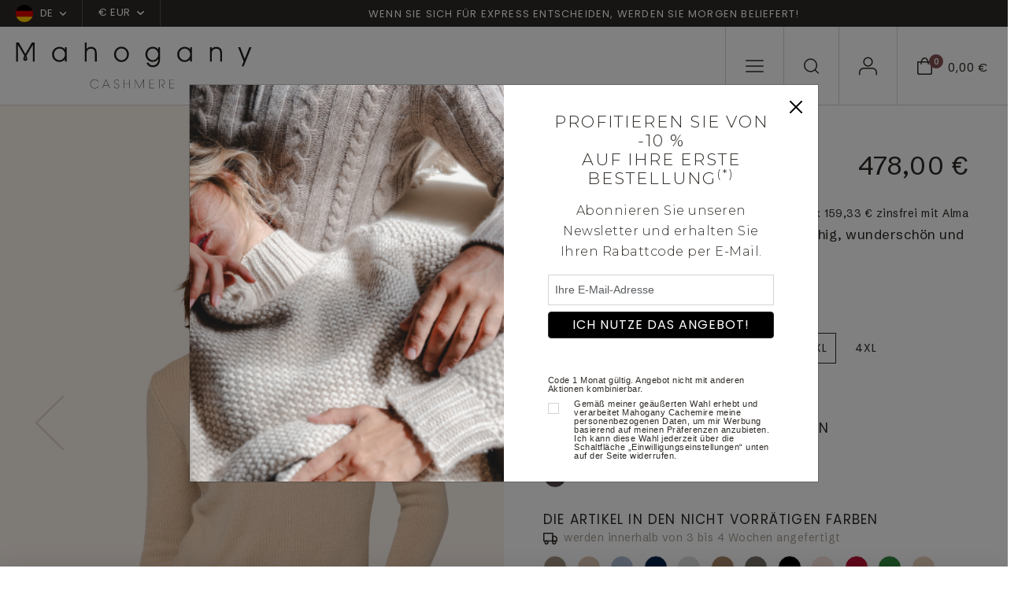

--- FILE ---
content_type: text/html; charset=UTF-8
request_url: https://www.mahogany-cashmere.de/kaschmir-pullover-damen/rollkragen/carla-englisch-grun-xs--352--79--51--7
body_size: 210129
content:
<!doctype html>
<html lang="de">
<head>
        <meta charset="utf-8">
    <meta name="viewport" content="width=device-width, initial-scale=1">
    <meta http-equiv="X-UA-Compatible" content="IE=edge">
    <meta name="referrer" content="origin-when-cross-origin">

    <title>Sehr dicker 8-fädiger Pullover : grobmaschig, wunderschön und extrem weich.  Lang geschnitten und leicht tailliert. Feinripp an Bund und Ärmelabschluss. Besonders für den Herbst und Winter. 
Passform: gerader Schnitt.</title>
    <meta name="description" content="Mahogany Cashmere: Entdecken Sie alle Frühjahr-/Sommer- und Herbst-/Winter-Kollektionen für Herren- und Damenbekleidung aus Cashmere.">
    <script>
window.dataLayer = window.dataLayer || [];
</script>
<script>
dataLayer.push({
        'event': 'initialization_page',
        'user_id': '',
        'user_email_hashed': '',
        'user_email': '',
        'user_phone_hashed': '',
        'page_type': 'product',
        'page_content': 'women',
        });
</script>
<script>(function(w,d,s,l,i){w[l]=w[l]||[];w[l].push({'gtm.start':
            new Date().getTime(),event:'gtm.js'});var f=d.getElementsByTagName(s)[0],
            j=d.createElement(s),dl=l!='dataLayer'?'&l='+l:'';j.async=true;j.src=
            'https://tagging-server.mahogany-cashmere.de/mpbkcxnjfryatoy.js?awl='+i.replace(/^GTM-/, '')+dl;f.parentNode.insertBefore(j,f);
            })(window,document,'script','dataLayer','GTM-TC8XDM9');</script>
<meta name="msvalidate.01" content="0C9DB857301AA2E439464EFE4AEB2355" />
<meta name="facebook-domain-verification" content="o6elhh8llm2232moem89iulzgr1yls" />

    <link rel="canonical" href="https://www.mahogany-cashmere.de/kaschmir-pullover-damen/rollkragen/carla--352--79">

    <link rel="shortcut icon" href="https://www.mahogany-cashmere.de/assets/icons/favicon.ico" type="image/x-icon">
    <link rel="icon" href="https://www.mahogany-cashmere.de/assets/icons/favicon.ico" type="image/x-icon">

        <link rel="alternate" href="https://www.mahogany-cachemire.fr/kaschmir-pullover-damen/rollkragen/carla--352--79" hreflang="fr_fr" />
        <link rel="alternate" href="https://www.mahogany-cashmere.de/kaschmir-pullover-damen/rollkragen/carla--352--79" hreflang="de_de" />
        <link rel="alternate" href="https://www.mahogany-cashmere.it/kaschmir-pullover-damen/rollkragen/carla--352--79" hreflang="it_it" />
        <link rel="alternate" href="https://www.mahogany-cashmere.co.uk/kaschmir-pullover-damen/rollkragen/carla--352--79" hreflang="en_en" />
        <link rel="alternate" href="https://www.mahogany-kashmir.nl/kaschmir-pullover-damen/rollkragen/carla--352--79" hreflang="nl_nl" />
        <link rel="alternate" href="https://www.mahogany-cashmere.com/kaschmir-pullover-damen/rollkragen/carla--352--79" hreflang="en_us" />
    
    <!-- Bootstrap CSS -->
    <link href="https://cdn.jsdelivr.net/npm/bootstrap@5.3.2/dist/css/bootstrap.min.css" rel="stylesheet" integrity="sha384-T3c6CoIi6uLrA9TneNEoa7RxnatzjcDSCmG1MXxSR1GAsXEV/Dwwykc2MPK8M2HN" crossorigin="anonymous">
    <link href="/assets/styles/style.css" rel="stylesheet">

    <!-- fonts supplémentaires -->
    <link rel="preconnect" href="https://fonts.googleapis.com">
    <link rel="preconnect" href="https://fonts.gstatic.com" crossorigin>
    <link href="https://fonts.googleapis.com/css2?family=Montserrat:wght@300&family=Arial&display=swap" rel="stylesheet">

    <!-- Style -->
    <style>
        .font-montserrat-light {
            font-family: 'Montserrat', sans-serif;
            font-weight: 300;
        }

        .font-arial {
            font-family: 'Arial', sans-serif;
        }
        .align-top-checkbox {
            display: flex;
        }

        .align-top-checkbox .form-check-input {
            margin-top: 0.25em; 
            flex-shrink: 0;
        }

        .align-top-checkbox .form-check-label {
            margin-left: 0.5rem; 
        }
    </style>
    <script type="module">
        import PhotoSwipeLightbox from '/assets/modules/photoswipe/photoswipe-lightbox.esm.js';
        const options = {
            gallery:'#gallery-product',
            children:'a',
            showHideAnimationType: 'none',
            // optionally disable zoom transition,
            // to create more consistent experience
            zoomAnimationDuration: false,
            pswpModule: () => import('/assets/modules/photoswipe/photoswipe.esm.js')
        };
        const lightbox = new PhotoSwipeLightbox(options);
        lightbox.on('uiRegister', function() {
            lightbox.pswp.ui.registerElement({
                name: 'zoom-level-indicator',
                order: 9,
                onInit: (el, pswp) => {
                    pswp.on('zoomPanUpdate', (e) => {
                        if (e.slide === pswp.currSlide) {
                            el.innerText = 'Zoom ' + Math.round(pswp.currSlide.currZoomLevel * 100) + '%';
                        }
                    });
                }
            });
        });
        lightbox.init();
    </script>
    <link rel="stylesheet" href="/assets/modules/photoswipe/photoswipe.css">
    <style>
        .pswp__zoom-level-indicator {
            font-size: 16px;
            line-height: 1;
            font-weight: bold;
            color: #D9CFCF;
            height: auto;
            align-self: center;
            padding: 4px 6px 5px;
            margin-right: 4px;
        }

        .bulles {
            position: relative;
        }

        .bulles .bullestexte {
            visibility: hidden;
            width: 120px;
            background-color: black;
            color: #fff;
            text-align: center;
            border-radius: 6px;
            padding: 2px 0;

            /* Position the tooltip */
            position: absolute;
            left:50%;
            top:-35px;
            z-index: 1;
        }

        .bulles:hover .bullestexte {
            visibility: visible;
        }
    </style>
</head>

<body class="product-page" id="productPage">
<noscript><iframe src="https://tagging-server.mahogany-cashmere.de/ns.html?id=GTM-TC8XDM9"
            height="0" width="0" style="display:none;visibility:hidden"></iframe>
</noscript>
<nav class="navbar subnav navbar-expand-lg bg-second">
    <div class="container-fluid no-gutter">
        <div class="collapse navbar-collapse" id="sub_nav">
            <ul class="navbar-nav">                
                <li class="nav-item nav-country dropdown">                
                    <a class="nav-link dropdown-toggle" href="#" data-bs-toggle="dropdown">
                        <span class="flag"><svg xmlns="http://www.w3.org/2000/svg" xmlns:xlink="http://www.w3.org/1999/xlink" width="22" height="22" viewBox="0 0 22 22"><defs><clipPath id="a"><circle cx="11" cy="11" r="11" transform="translate(1250 15)" fill="#fff"/></clipPath></defs><g transform="translate(-1250 -15)" clip-path="url(#a)"><g transform="translate(1250 10.5)"><path d="M0,0H22V29.92H0Z" transform="translate(-3.962 26.961) rotate(-90)" fill="#d00" fill-rule="evenodd"/><path d="M0,0H8.121V29.92H0Z" transform="translate(-3.962 27.75) rotate(-90)" fill="#ffce00" fill-rule="evenodd"/><path d="M426.7,0h8.292V29.92H426.7Z" transform="translate(-3.959 438.992) rotate(-90)" fill-rule="evenodd"/></g></g></svg></span>
                        <span>DE</span>
                                                <span class="chevron-down"><svg xmlns="http://www.w3.org/2000/svg" width="8.304" height="4.902" viewBox="0 0 8.304 4.902"><path d="M12.4,17.652a.748.748,0,0,1-.53-.22l-3.4-3.4A.75.75,0,0,1,9.53,12.97L12.4,15.842l2.872-2.872a.75.75,0,0,1,1.061,1.061l-3.4,3.4A.748.748,0,0,1,12.4,17.652Z" transform="translate(-8.25 -12.75)" fill=""/></svg>
    </span></span>
                                            </a>
                                        <ul class="dropdown-menu">
                                                <li>
                            <a rel="nofollow" class="dropdown-item" href="/kaschmir-pullover-damen/rollkragen/carla-englisch-grun-xs--352--79--51--7&lang=fr">
                                <span class="flag">
                                <svg xmlns="http://www.w3.org/2000/svg" xmlns:xlink="http://www.w3.org/1999/xlink" width="22" height="22" viewBox="0 0 22 22"><defs><clipPath id="a"><circle cx="11" cy="11" r="11" transform="translate(1250 15)" fill="#fff"/></clipPath></defs><g transform="translate(-1250 -15)" clip-path="url(#a)"><g transform="translate(1250 10.5)"><path d="M0,0H22V29.92H0Z" fill="#fff" fill-rule="evenodd"/><path d="M0,0H7.332V29.92H0Z" fill="#002654" fill-rule="evenodd"/><path d="M426.7,0h7.332V29.92H426.7Z" transform="translate(-412.032)" fill="#ce2939" fill-rule="evenodd"/></g></g></svg>                                </span>
                                <span>fr</span>
                            </a>
                        </li>
                                                <li>
                            <a rel="nofollow" class="dropdown-item" href="/kaschmir-pullover-damen/rollkragen/carla-englisch-grun-xs--352--79--51--7&lang=it">
                                <span class="flag">
                                <svg xmlns="http://www.w3.org/2000/svg" xmlns:xlink="http://www.w3.org/1999/xlink" width="22" height="22" viewBox="0 0 22 22"><defs><clipPath id="a"><circle cx="11" cy="11" r="11" transform="translate(1250 15)" fill="#fff"/></clipPath></defs><g transform="translate(-1250 -15)" clip-path="url(#a)"><g transform="translate(1250 10.5)"><path d="M0,0H22V29.92H0Z" fill="#fff" fill-rule="evenodd"/><path d="M0,0H7.332V29.92H0Z" fill="#008763" fill-rule="evenodd"/><path d="M426.7,0h7.332V29.92H426.7Z" transform="translate(-412.032)" fill="#ce2939" fill-rule="evenodd"/></g></g></svg>                                </span>
                                <span>it</span>
                            </a>
                        </li>
                                                <li>
                            <a rel="nofollow" class="dropdown-item" href="/kaschmir-pullover-damen/rollkragen/carla-englisch-grun-xs--352--79--51--7&lang=en">
                                <span class="flag">
                                <svg xmlns="http://www.w3.org/2000/svg" xmlns:xlink="http://www.w3.org/1999/xlink" width="22" height="22" viewBox="0 0 22 22"><defs><clipPath id="a"><circle cx="11" cy="11" r="11" transform="translate(1250 15)" fill="#fff"/></clipPath></defs><g transform="translate(-1250 -15)" clip-path="url(#a)"><g transform="translate(1250 10.5)"><path d="M0,0H23.372V29.92H0Z" transform="translate(-3.962 27.333) rotate(-90)" fill="#012169" fill-rule="evenodd"/><path d="M0,0H4.4V40.015H0Z" transform="translate(-4.706 2.705) rotate(-45)" fill="#fff" fill-rule="evenodd"/><path d="M0,0H2.3V34.358H0Z" transform="translate(-1.963 3.962) rotate(-45)" fill="#c8102e" fill-rule="evenodd"/><path d="M0,0H4.4V40.015H0Z" transform="translate(23.59 -0.409) rotate(45)" fill="#fff" fill-rule="evenodd"/><path d="M0,0H2.3V34.358H0Z" transform="translate(22.332 2.333) rotate(45)" fill="#c8102e" fill-rule="evenodd"/><path d="M22270.533,9503.289v-8.754H22259V9487.8h11.533v-7.765h6.854v7.765h11.533v6.735h-11.533v8.754Z" transform="translate(-22262.961 -9475.871)" fill="#fff"/><path d="M22272.117,9503.205v-10.242H22259v-3.591h13.117v-9.5h3.686v9.5h13.117v3.591H22275.8v10.242Z" transform="translate(-22262.961 -9475.871)" fill="#c8102e"/></g></g></svg>                                </span>
                                <span>en</span>
                            </a>
                        </li>
                                                <li>
                            <a rel="nofollow" class="dropdown-item" href="/kaschmir-pullover-damen/rollkragen/carla-englisch-grun-xs--352--79--51--7&lang=nl">
                                <span class="flag">
                                <svg xmlns="http://www.w3.org/2000/svg" xmlns:xlink="http://www.w3.org/1999/xlink" width="22" height="22" viewBox="0 0 22 22"><defs><clipPath id="a"><circle cx="11" cy="11" r="11" transform="translate(1250 15)" fill="#fff"/></clipPath></defs><g transform="translate(-1250 -15)" clip-path="url(#a)"><g transform="translate(1250 10.5)"><path d="M0,0H22V29.92H0Z" transform="translate(-3.962 25.961) rotate(-90)" fill="#fff" fill-rule="evenodd"/><path d="M0,0H8.121V29.92H0Z" transform="translate(-3.962 26.75) rotate(-90)" fill="#002654" fill-rule="evenodd"/><path d="M426.7,0h7.332V29.92H426.7Z" transform="translate(-3.959 437.992) rotate(-90)" fill="#ce2939" fill-rule="evenodd"/></g></g></svg>                                </span>
                                <span>nl</span>
                            </a>
                        </li>
                                            </ul>
                                    </li>                
                                <li class="nav-item nav-currency dropdown">
                    <a class="nav-link dropdown-toggle" href="#" data-bs-toggle="dropdown">€ EUR                        <span class="chevron-down">
                        <svg xmlns="http://www.w3.org/2000/svg" width="8.304" height="4.902" viewBox="0 0 8.304 4.902"><path d="M12.4,17.652a.748.748,0,0,1-.53-.22l-3.4-3.4A.75.75,0,0,1,9.53,12.97L12.4,15.842l2.872-2.872a.75.75,0,0,1,1.061,1.061l-3.4,3.4A.748.748,0,0,1,12.4,17.652Z" transform="translate(-8.25 -12.75)" fill=""/></svg>
    </span>                        </span>
                    </a>
                    <ul class="dropdown-menu">
                                                <li><a rel="nofollow" class="dropdown-item" href="/kaschmir-pullover-damen/rollkragen/carla-englisch-grun-xs--352--79--51--7&devise=USD">$ USD</a></li>
                                                <li><a rel="nofollow" class="dropdown-item" href="/kaschmir-pullover-damen/rollkragen/carla-englisch-grun-xs--352--79--51--7&devise=GBP">£ GBP</a></li>
                                                <li><a rel="nofollow" class="dropdown-item" href="/kaschmir-pullover-damen/rollkragen/carla-englisch-grun-xs--352--79--51--7&devise=CHF">CHF</a></li>
                                            </ul>
                </li>
                            </ul>        
            <ul class="navbar-nav text-center text-banner-carousel">
                                <div id="TextBanner" class="carousel slide" data-bs-ride="carousel">
                    <div class="carousel-inner">
                                            <div class="carousel-item active" data-bs-interval="2500">
                            <p>Wenn Sie sich f&uuml;r Express entscheiden, werden Sie morgen beliefert!</p>
                        </div>
                                            <div class="carousel-item" data-bs-interval="2500">
                            <p>Von XS bis 4XL</p>
                        </div>
                                            <div class="carousel-item" data-bs-interval="2500">
                            <p>Handgefertigt in Nepal</p>
                        </div>
                                            <div class="carousel-item" data-bs-interval="2500">
                            <p>Express-Lieferung innerhalb von 24 Stunden</p>
                        </div>
                                        </div>
                </div>
                            </ul>
                  
        </div> <!-- navbar-collapse.// -->
    </div> <!-- container-fluid.// -->
</nav>

<!-- Menu fixe bas mobile -->
<nav id="menu-mobile" class="main-navigation">
    <ul class="navbar-nav users-nav">
        <li class="nav-item menu-mobile-icon nav-burger">
            <a class="nav-link" data-bs-toggle="modal" data-bs-target="#mobileNavModal">
                <svg xmlns="http://www.w3.org/2000/svg" width="22.5" height="15.5" viewBox="0 0 22.5 15.5"><g transform="translate(-3.75 -8.25)"><path d="M25.5,18.75H4.5a.75.75,0,0,1,0-1.5h21a.75.75,0,0,1,0,1.5Z" transform="translate(0 -2)" fill=""/><path d="M25.5,9.75H4.5a.75.75,0,0,1,0-1.5h21a.75.75,0,0,1,0,1.5Z" fill=""/><path d="M25.5,27.75H4.5a.75.75,0,0,1,0-1.5h21a.75.75,0,0,1,0,1.5Z" transform="translate(0 -4)" fill=""/></g></svg>
            </a>
        </li>
        <li class="nav-item menu-mobile-icon nav-search">
            <a class="nav-link doofinder" data-bs-toggle="modal" data-bs-target="#searchModal">
                <svg xmlns="http://www.w3.org/2000/svg" width="19.4" height="19.4" viewBox="0 0 19.4 19.4"><g id="icon-search" transform="translate(-3.75 -3.75)"><path id="Tracé_1" data-name="Tracé 1" d="M12.456,3.75A8.706,8.706,0,1,1,3.75,12.456,8.715,8.715,0,0,1,12.456,3.75Zm0,15.911A7.206,7.206,0,1,0,5.25,12.456,7.214,7.214,0,0,0,12.456,19.661Z" fill=""/><path id="Tracé_2" data-name="Tracé 2" d="M29.3,30.051a.748.748,0,0,1-.53-.22l-4.326-4.326a.75.75,0,0,1,1.061-1.061l4.326,4.326a.75.75,0,0,1-.53,1.28Z" transform="translate(-6.901 -6.901)" fill=""/></g></svg>
            </a>
        </li>
        <li class="nav-item menu-mobile-icon nav-user">
            <a class="nav-link" href="/mein-konto">
                <svg xmlns="http://www.w3.org/2000/svg" width="22.839" height="22.95" viewBox="0 0 22.839 22.95"><g id="icon-user" transform="translate(-5.25 -6.75)"><path id="Tracé_6" data-name="Tracé 6" d="M27.339,31.252a.75.75,0,0,1-.75-.75V27.835A4.59,4.59,0,0,0,22,23.25H11.335A4.59,4.59,0,0,0,6.75,27.835V30.5a.75.75,0,1,1-1.5,0V27.835a6.092,6.092,0,0,1,6.085-6.085H22a6.092,6.092,0,0,1,6.085,6.085V30.5A.75.75,0,0,1,27.339,31.252Z" transform="translate(0 -1.552)" fill=""/><path id="Tracé_7" data-name="Tracé 7" d="M17.335,3.75A6.085,6.085,0,1,1,11.25,9.835,6.092,6.092,0,0,1,17.335,3.75Zm0,10.67A4.585,4.585,0,1,0,12.75,9.835,4.59,4.59,0,0,0,17.335,14.42Z" transform="translate(-0.665 3)" fill=""/></g></svg>
            </a>            
        </li>
        <li class="nav-item menu-mobile-icon nav-checkout">
            <a class="nav-link" data-bs-toggle="modal" data-bs-target="#checkoutModal">
                <div class="icon">
                    <svg xmlns="http://www.w3.org/2000/svg" width="18.81" height="21.916" viewBox="0 0 18.81 21.916"><g id="icon-panier" transform="translate(-3.75 -1.067)"><path id="Tracé_3" data-name="Tracé 3" d="M4.5,6.1H21.81a.75.75,0,0,1,.75.75V20.31a2.676,2.676,0,0,1-2.673,2.673H6.423A2.676,2.676,0,0,1,3.75,20.31V6.847A.75.75,0,0,1,4.5,6.1ZM21.06,7.6H5.25V20.31a1.175,1.175,0,0,0,1.173,1.173H19.887A1.175,1.175,0,0,0,21.06,20.31Z" fill=""/><path id="Tracé_5" data-name="Tracé 5" d="M16.5,23.166a4.581,4.581,0,0,1-3.82-2.533A11.013,11.013,0,0,1,11.25,15a.75.75,0,0,1,1.5,0c0,3.614,1.715,6.666,3.745,6.666S20.24,18.614,20.24,15a.75.75,0,0,1,1.5,0,11.013,11.013,0,0,1-1.425,5.633A4.581,4.581,0,0,1,16.5,23.166Z" transform="translate(29.65 24.233) rotate(180)" fill=""/></g></svg>
                    <div class="counter">0</div>
                </div>
                <div class="price">0,00 €</div>
            </a>
        </li>
    </ul>
</nav>
<!-- END - Menu fixe bas mobile -->

<nav id="navbar_top" class="navbar main-navigation navbar-expand-lg navbar-dark">
    <div class="container-fluid no-gutter">
        <a class="navbar-brand" href="/">
            <img class="logo-white" src="/assets/images/svg/logo-mahogany-blanc.svg" />
            <img class="logo-black" src="/assets/images/svg/logo-mahogany-noir.svg" />
        </a>
        <div class="collapse navbar-collapse" id="main_nav">
            <ul class="navbar-nav shop-nav">
                            
                                <li class="nav-item dropdown has-megamenu">
                    <a class="nav-link dropdown-toggle dropdown-mega-menu-toggle" href="/kaschmir-pullover-damen">cashmere für<br />damen</a>
                    <div class="dropdown-menu megamenu" role="menu">
                        <div class="d-flex">
                                                        <div class="col">
                                                                <div class="see-all">
                                    <a href="/kaschmir-pullover-damen" class="link">Alles sehen</a>
                                </div>
                                                                                                <div class="nav-cat">
                                    <div class="nav-cat-title">KOLLEKTIONEN</div>                                    
                                    <ul class="cat-navbar">
                                                                            <li class="nav-item "><a href="/kaschmir-pullover-damen/die-zeitlosen--448" class="nav-link">Die zeitlosen</a></li>
                                                                            <li class="nav-item "><a href="/kaschmir-pullover-damen/dicke" class="nav-link">Grobstrick</a></li>
                                                                            <li class="nav-item "><a href="/kaschmir-pullover-damen/gunstig" class="nav-link">Basics zu schnäppchen-preisen</a></li>
                                                                            <li class="nav-item "><a href="/kaschmir-pullover-damen/naturliche-kaschmir-farbe--515" class="nav-link">Natürliche kaschmir farbe</a></li>
                                                                            <li class="nav-item "><a href="/kaschmir-pullover-damen/premium-pullover" class="nav-link">Premium cashmere</a></li>
                                                                            <li class="nav-item "><a href="/kaschmir-pullover-damen/the-fantasies--545" class="nav-link">Unsere besonderen Stücke</a></li>
                                                                            <li class="nav-item "><a href="/kaschmir-pullover-damen/cable-sweaters--538" class="nav-link">Cable sweaters</a></li>
                                                                            <li class="nav-item "><a href="/kaschmir-kuschelwelt-damen" class="nav-link">Kuschelwelt</a></li>
                                                                        </ul>
                                </div>
                                                            </div>
                                                        <div class="col">
                                                                                                <div class="nav-cat">
                                    <div class="nav-cat-title">KLEIDUNG</div>                                    
                                    <ul class="cat-navbar">
                                                                            <li class="nav-item "><a href="/kaschmir-pullover-damen/rundhalsausschnitt" class="nav-link">Rundhalspullover</a></li>
                                                                            <li class="nav-item "><a href="/kaschmir-pullover-damen/v-ausschnitt" class="nav-link">V-ausschnitt-pullover</a></li>
                                                                            <li class="nav-item "><a href="/kaschmir-pullover-damen/strickjacken-cardigan" class="nav-link">Strickjacken & cardigans </a></li>
                                                                            <li class="nav-item "><a href="/kaschmir-pullover-damen/zip-kapuze--354" class="nav-link">Zip & kapuze</a></li>
                                                                            <li class="nav-item highlight"><a href="/kaschmir-pullover-damen/rollkragen" class="nav-link">Rollkragenpullover</a></li>
                                                                            <li class="nav-item "><a href="/kachmir-damenhose-legging" class="nav-link">Damenhose & röcke</a></li>
                                                                            <li class="nav-item "><a href="/kaschmir-pullover-damen/kleider--518" class="nav-link">Kleider</a></li>
                                                                            <li class="nav-item "><a href="/kachmir-damen-pyjama" class="nav-link">Pyjama</a></li>
                                                                            <li class="nav-item "><a href="/kaschmir-damenmorgenmantel" class="nav-link">Damenmorgenmantel</a></li>
                                                                            <li class="nav-item "><a href="/kaschmir-pullover-damen/stolas--524" class="nav-link">Stolas</a></li>
                                                                        </ul>
                                </div>
                                                            </div>
                                                        <div class="col">
                                                                                                <div class="nav-cat">
                                    <div class="nav-cat-title">MATERIAL</div>                                    
                                    <ul class="cat-navbar">
                                                                            <li class="nav-item "><a href="/kaschmir-pullover-damen" class="nav-link">Cashmere</a></li>
                                                                            <li class="nav-item "><a href="/yak-vikunja/yak-fur-damen--406" class="nav-link">Yak </a></li>
                                                                            <li class="nav-item "><a href="/alpaka-kamel/alpaka-fur-damen--410" class="nav-link">Alpaka für </a></li>
                                                                            <li class="nav-item "><a href="/alpaka-kamel/kamelwolle-fur-damen--510" class="nav-link">Kamelwolle</a></li>
                                                                            <li class="nav-item "><a href="/kaschmir-pullover-damen/brushed-cashmere--553" class="nav-link">Gebürsteter kaschmir</a></li>
                                                                            <li class="nav-item "><a href="/kashmir-duvet-damen" class="nav-link">Cashmere-duvet</a></li>
                                                                            <li class="nav-item "><a href="/kaschmir-pullover-damen/vikunja" class="nav-link">Vikunja</a></li>
                                                                        </ul>
                                </div>
                                                                <div class="nav-cat">
                                    <div class="nav-cat-title">SALE</div>                                    
                                    <ul class="cat-navbar">
                                                                            <li class="nav-item "><a href="/kaschmir-pullover-damen/schlussverkauf--435" class="nav-link">Alle anzeigen</a></li>
                                                                            <li class="nav-item "><a href="/kaschmir-pullover-damen/10---580" class="nav-link">10 %</a></li>
                                                                            <li class="nav-item "><a href="/kaschmir-pullover-damen/20---581" class="nav-link">20 %</a></li>
                                                                            <li class="nav-item "><a href="/kaschmir-pullover-damen/30---582" class="nav-link">30 %</a></li>
                                                                            <li class="nav-item "><a href="/kaschmir-pullover-damen/40---583" class="nav-link">40 %</a></li>
                                                                            <li class="nav-item "><a href="/kaschmir-pullover-damen/50---584" class="nav-link">50 %</a></li>
                                                                            <li class="nav-item "><a href="/kaschmir-pullover-damen/60---591" class="nav-link">60 %</a></li>
                                                                        </ul>
                                </div>
                                                            </div>
                                                                                    <div class="col">
                                <div class="cat-bloc">
                                    <a href="#" class="category-item">
                                        <div class="category-image">
                                                                                    <picture>
                                                                                                <img src="/assets/images/menu/jpg/image1_1.jpg" alt="" />
                                            </picture>
                                                                                </div>
                                        <!--
                                        <div class="category-content">
                                            <h2 class="cat-ttl">Soldes</h2>
                                            <span class="link">Voir la gamme</span>
                                        </div>
                                        -->
                                    </a>
                                </div>
                            </div>                            
                            
                            <div class="col">
                                <div class="cat-bloc">
                                    <a href="#" class="category-item">
                                        <div class="category-image">
                                                                                    <picture>
                                                                                                <img src="/assets/images/menu/jpg/image1_2.jpg" alt="" />
                                            </picture>
                                                                                </div>
                                        <!--
                                        <div class="category-content">
                                            <h2 class="cat-ttl">Soldes</h2>
                                            <span class="link">Voir la gamme</span>
                                        </div>
                                        -->
                                    </a>
                                </div>
                            </div>
                                                      
                        </div>
                    </div> <!-- dropdown-mega-menu.// -->
                </li>
                                            
                                <li class="nav-item dropdown has-megamenu">
                    <a class="nav-link dropdown-toggle dropdown-mega-menu-toggle" href="/kaschmir-pullover-herren">cashmere für<br />herren</a>
                    <div class="dropdown-menu megamenu" role="menu">
                        <div class="d-flex">
                                                        <div class="col">
                                                                <div class="see-all">
                                    <a href="/kaschmir-pullover-herren" class="link">Alles sehen</a>
                                </div>
                                                                                                <div class="nav-cat">
                                    <div class="nav-cat-title">KOLLEKTIONEN</div>                                    
                                    <ul class="cat-navbar">
                                                                            <li class="nav-item "><a href="/kaschmir-pullover-herren/die-zeitlosen--449" class="nav-link">Die zeitlosen</a></li>
                                                                            <li class="nav-item "><a href="/kaschmir-pullover-herren/dicke" class="nav-link">Grobstrick</a></li>
                                                                            <li class="nav-item "><a href="/kaschmir-pullover-herren/gunstig" class="nav-link">Basics zu schnäppchen-preisen</a></li>
                                                                            <li class="nav-item "><a href="/kaschmir-pullover-herren/naturliche-kaschmir-farbe--516" class="nav-link">Natürliche kaschmir farbe</a></li>
                                                                            <li class="nav-item "><a href="/kaschmir-pullover-herren/cable-sweaters--540" class="nav-link">Cable sweaters</a></li>
                                                                            <li class="nav-item "><a href="/kaschmir-pullover-herren/the-fantasies--546" class="nav-link">Unsere besonderen Stücke</a></li>
                                                                            <li class="nav-item "><a href="/kaschmir-pullover-herren/premium-pullover" class="nav-link">Premium cashmere</a></li>
                                                                            <li class="nav-item "><a href="/kaschmir-kuschelwelt" class="nav-link">Kuschelwelt</a></li>
                                                                        </ul>
                                </div>
                                                            </div>
                                                        <div class="col">
                                                                                                <div class="nav-cat">
                                    <div class="nav-cat-title">KLEIDUNG</div>                                    
                                    <ul class="cat-navbar">
                                                                            <li class="nav-item "><a href="/kaschmir-pullover-herren/rundhals" class="nav-link">Rundhalspullover</a></li>
                                                                            <li class="nav-item "><a href="/kaschmir-pullover-herren/v-ausschnitt" class="nav-link">V-ausschnitt-pullover</a></li>
                                                                            <li class="nav-item "><a href="/kaschmir-pullover-herren/strickjacke-pullunder" class="nav-link">Jacke & pullunder </a></li>
                                                                            <li class="nav-item "><a href="/kaschmir-pullover-herren/polo" class="nav-link">Polo</a></li>
                                                                            <li class="nav-item "><a href="/kaschmir-pullover-herren/zip-kapuze--361" class="nav-link">Zip & kapuze</a></li>
                                                                            <li class="nav-item "><a href="/kaschmir-pullover-herren/rollkragen" class="nav-link">Rollkragenpullover</a></li>
                                                                            <li class="nav-item "><a href="/kaschmir-herren-pyjama" class="nav-link">Pyjama & herrenhose</a></li>
                                                                            <li class="nav-item "><a href="/kaschmir-herrenmorgenmantel" class="nav-link">Herrenmorgenmantel</a></li>
                                                                        </ul>
                                </div>
                                                            </div>
                                                        <div class="col">
                                                                                                <div class="nav-cat">
                                    <div class="nav-cat-title">MATERIAL</div>                                    
                                    <ul class="cat-navbar">
                                                                            <li class="nav-item "><a href="/kaschmir-pullover-herren" class="nav-link">Cashmere</a></li>
                                                                            <li class="nav-item "><a href="/yak-vikunja/yak-fur-herren--407" class="nav-link">Yak</a></li>
                                                                            <li class="nav-item "><a href="/alpaka-kamel/alpaka-fur-herren--411" class="nav-link">Alpaka </a></li>
                                                                            <li class="nav-item "><a href="/alpaka-kamel/kamelwolle-fur-herren--408" class="nav-link">Kamelwolle </a></li>
                                                                            <li class="nav-item "><a href="/kaschmir-pullover-herren/duvet" class="nav-link">Cashmere-duvet</a></li>
                                                                            <li class="nav-item "><a href="/kaschmir-pullover-herren/vikunja" class="nav-link">Vikunja</a></li>
                                                                        </ul>
                                </div>
                                                                <div class="nav-cat">
                                    <div class="nav-cat-title">SALE</div>                                    
                                    <ul class="cat-navbar">
                                                                            <li class="nav-item "><a href="/kaschmir-pullover-herren/schlussverkauf--436" class="nav-link">Alle anzeigen</a></li>
                                                                            <li class="nav-item "><a href="/kaschmir-pullover-herren/10---585" class="nav-link">10 %</a></li>
                                                                            <li class="nav-item "><a href="/kaschmir-pullover-herren/20---586" class="nav-link">20 %</a></li>
                                                                            <li class="nav-item "><a href="/kaschmir-pullover-herren/30---587" class="nav-link">30 %</a></li>
                                                                            <li class="nav-item "><a href="/kaschmir-pullover-herren/40---588" class="nav-link">40 %</a></li>
                                                                            <li class="nav-item "><a href="/kaschmir-pullover-herren/50---589" class="nav-link">50 %</a></li>
                                                                            <li class="nav-item "><a href="/kaschmir-pullover-herren/60---590" class="nav-link">60 %</a></li>
                                                                        </ul>
                                </div>
                                                            </div>
                                                                                    <div class="col">
                                <div class="cat-bloc">
                                    <a href="#" class="category-item">
                                        <div class="category-image">
                                                                                    <picture>
                                                                                                <img src="/assets/images/menu/jpg/image2_1.jpg" alt="" />
                                            </picture>
                                                                                </div>
                                        <!--
                                        <div class="category-content">
                                            <h2 class="cat-ttl">Soldes</h2>
                                            <span class="link">Voir la gamme</span>
                                        </div>
                                        -->
                                    </a>
                                </div>
                            </div>                            
                            
                            <div class="col">
                                <div class="cat-bloc">
                                    <a href="#" class="category-item">
                                        <div class="category-image">
                                                                                    <picture>
                                                                                                <img src="/assets/images/menu/jpg/image2_2.jpg" alt="" />
                                            </picture>
                                                                                </div>
                                        <!--
                                        <div class="category-content">
                                            <h2 class="cat-ttl">Soldes</h2>
                                            <span class="link">Voir la gamme</span>
                                        </div>
                                        -->
                                    </a>
                                </div>
                            </div>
                                                      
                        </div>
                    </div> <!-- dropdown-mega-menu.// -->
                </li>
                                            
                                <li class="nav-item dropdown has-megamenu">
                    <a class="nav-link dropdown-toggle dropdown-mega-menu-toggle" href="/accessoires--4">accessoires</a>
                    <div class="dropdown-menu megamenu" role="menu">
                        <div class="d-flex">
                                                        <div class="col">
                                                                <div class="see-all">
                                    <a href="/accessoires--4" class="link">Alles sehen</a>
                                </div>
                                                                                                <div class="nav-cat">
                                    <div class="nav-cat-title">KOLLEKTIONEN</div>                                    
                                    <ul class="cat-navbar">
                                                                            <li class="nav-item "><a href="/accessoires/schlussverkauf--437" class="nav-link">Schlussverkauf</a></li>
                                                                            <li class="nav-item "><a href="/pashmina-schal" class="nav-link">Pashminas</a></li>
                                                                            <li class="nav-item "><a href="/kaschmir-pullover-herren/schals--523" class="nav-link">For him</a></li>
                                                                            <li class="nav-item "><a href="/kaschmir-pullover-damen/schals--522" class="nav-link">For her</a></li>
                                                                            <li class="nav-item "><a href="/accessoires/kuschelwelt" class="nav-link">Kuschelwelt</a></li>
                                                                            <li class="nav-item "><a href="/accessoires/care-of-cashmere--528" class="nav-link">Care of cashmere</a></li>
                                                                        </ul>
                                </div>
                                                            </div>
                                                        <div class="col">
                                                                                                <div class="nav-cat">
                                    <div class="nav-cat-title">KLEIDUNG</div>                                    
                                    <ul class="cat-navbar">
                                                                            <li class="nav-item "><a href="/accessoires/kaschmir-schals" class="nav-link">Schals</a></li>
                                                                            <li class="nav-item "><a href="/accessoires/kaschmir-stolas" class="nav-link">Stolas</a></li>
                                                                            <li class="nav-item "><a href="/kaschmir-pullover-damen/stolas--524" class="nav-link">Pashminas</a></li>
                                                                            <li class="nav-item "><a href="/accessoires/kaschmir-strickmutzen" class="nav-link">Strickmützen</a></li>
                                                                            <li class="nav-item "><a href="/accessoires/kaschmir-snood" class="nav-link">Schlauchschal</a></li>
                                                                            <li class="nav-item "><a href="/accessoires/kaschmir-handschuhe" class="nav-link">Handschuhe</a></li>
                                                                            <li class="nav-item "><a href="/accessoires/socken--413" class="nav-link">Socken</a></li>
                                                                            <li class="nav-item "><a href="/accessoires/kaschmir-plaid-decke" class="nav-link">Decken & plaids</a></li>
                                                                        </ul>
                                </div>
                                                            </div>
                                                        <div class="col">
                                                                                                <div class="nav-cat">
                                    <div class="nav-cat-title">MATERIAL</div>                                    
                                    <ul class="cat-navbar">
                                                                            <li class="nav-item "><a href="/accessoires--4" class="nav-link">Cashmere</a></li>
                                                                            <li class="nav-item "><a href="/alpaka-kamel/alpaka-accessoires--412" class="nav-link">Alpaka & kamel</a></li>
                                                                            <li class="nav-item "><a href="/yak-vikunja/yak-accessoires--409" class="nav-link">Yak & vikunja</a></li>
                                                                        </ul>
                                </div>
                                                            </div>
                                                                                    <div class="col">
                                <div class="cat-bloc">
                                    <a href="#" class="category-item">
                                        <div class="category-image">
                                                                                    <picture>
                                                                                                <img src="/assets/images/menu/jpg/image4_1.jpg" alt="" />
                                            </picture>
                                                                                </div>
                                        <!--
                                        <div class="category-content">
                                            <h2 class="cat-ttl">Soldes</h2>
                                            <span class="link">Voir la gamme</span>
                                        </div>
                                        -->
                                    </a>
                                </div>
                            </div>                            
                            
                            <div class="col">
                                <div class="cat-bloc">
                                    <a href="#" class="category-item">
                                        <div class="category-image">
                                                                                    <picture>
                                                                                                <img src="/assets/images/menu/jpg/image4_2.jpg" alt="" />
                                            </picture>
                                                                                </div>
                                        <!--
                                        <div class="category-content">
                                            <h2 class="cat-ttl">Soldes</h2>
                                            <span class="link">Voir la gamme</span>
                                        </div>
                                        -->
                                    </a>
                                </div>
                            </div>
                                                      
                        </div>
                    </div> <!-- dropdown-mega-menu.// -->
                </li>
                                            
                                <li class="nav-item dropdown has-megamenu">
                    <a class="nav-link dropdown-toggle dropdown-mega-menu-toggle" href="/alpaka-kamel--6">alpaka &<br />kamel</a>
                    <div class="dropdown-menu megamenu" role="menu">
                        <div class="d-flex">
                                                        <div class="col">
                                                                <div class="see-all">
                                    <a href="/alpaka-kamel--6" class="link">Alles sehen</a>
                                </div>
                                                                                                <div class="nav-cat">
                                    <div class="nav-cat-title">KOLLEKTIONEN</div>                                    
                                    <ul class="cat-navbar">
                                                                            <li class="nav-item "><a href="/alpaka-kamel/alpaka-fur-herren--411" class="nav-link">Alpaka für herren</a></li>
                                                                            <li class="nav-item "><a href="/alpaka-kamel/alpaka-fur-damen--410" class="nav-link">Alpaka für damen</a></li>
                                                                            <li class="nav-item "><a href="/alpaka-kamel/kamelwolle-fur-damen--510" class="nav-link">Kamelwolle für damen</a></li>
                                                                            <li class="nav-item "><a href="/alpaka-kamel/kamelwolle-fur-herren--408" class="nav-link">Kamelwolle für herren</a></li>
                                                                            <li class="nav-item "><a href="/alpaka-kamel/alpaka-accessoires--412" class="nav-link">Alpaka accessoires</a></li>
                                                                        </ul>
                                </div>
                                                            </div>
                                                                                    <div class="col">
                                <div class="nav-cat">
                                    <div class="nav-cat-title">&nbsp;</div>
                                    <ul class="cat-navbar"><li class="nav-item">&nbsp;</li></ul>
                                </div>
                            </div>
                                                        <div class="col">
                                <div class="cat-bloc">
                                    <a href="#" class="category-item">
                                        <div class="category-image">
                                                                                    <picture>
                                                                                                <img src="/assets/images/menu/jpg/image6_1.jpg" alt="" />
                                            </picture>
                                                                                </div>
                                        <!--
                                        <div class="category-content">
                                            <h2 class="cat-ttl">Soldes</h2>
                                            <span class="link">Voir la gamme</span>
                                        </div>
                                        -->
                                    </a>
                                </div>
                            </div>                            
                            
                            <div class="col">
                                <div class="cat-bloc">
                                    <a href="#" class="category-item">
                                        <div class="category-image">
                                                                                    <picture>
                                                                                                <img src="/assets/images/menu/jpg/image6_2.jpg" alt="" />
                                            </picture>
                                                                                </div>
                                        <!--
                                        <div class="category-content">
                                            <h2 class="cat-ttl">Soldes</h2>
                                            <span class="link">Voir la gamme</span>
                                        </div>
                                        -->
                                    </a>
                                </div>
                            </div>
                                                      
                        </div>
                    </div> <!-- dropdown-mega-menu.// -->
                </li>
                                            
                                <li class="nav-item dropdown has-megamenu">
                    <a class="nav-link dropdown-toggle dropdown-mega-menu-toggle" href="/yak-vikunja--5">yak &<br />vikunja</a>
                    <div class="dropdown-menu megamenu" role="menu">
                        <div class="d-flex">
                                                        <div class="col">
                                                                <div class="see-all">
                                    <a href="/yak-vikunja--5" class="link">Alles sehen</a>
                                </div>
                                                                                                <div class="nav-cat">
                                    <div class="nav-cat-title">KOLLEKTIONEN</div>                                    
                                    <ul class="cat-navbar">
                                                                            <li class="nav-item "><a href="/yak-vikunja/yak-fur-damen--406" class="nav-link">Yak für damen</a></li>
                                                                            <li class="nav-item "><a href="/yak-vikunja/yak-fur-herren--407" class="nav-link">Yak für herren</a></li>
                                                                            <li class="nav-item "><a href="/yak-vikunja/yak-accessoires--409" class="nav-link">Yak accessoires</a></li>
                                                                            <li class="nav-item "><a href="/yak-vikunja/vikunja--445" class="nav-link">Vikunja</a></li>
                                                                        </ul>
                                </div>
                                                            </div>
                                                                                    <div class="col">
                                <div class="nav-cat">
                                    <div class="nav-cat-title">&nbsp;</div>
                                    <ul class="cat-navbar"><li class="nav-item">&nbsp;</li></ul>
                                </div>
                            </div>
                                                        <div class="col">
                                <div class="cat-bloc">
                                    <a href="#" class="category-item">
                                        <div class="category-image">
                                                                                    <picture>
                                                                                                <img src="/assets/images/menu/jpg/image5_1.jpg" alt="" />
                                            </picture>
                                                                                </div>
                                        <!--
                                        <div class="category-content">
                                            <h2 class="cat-ttl">Soldes</h2>
                                            <span class="link">Voir la gamme</span>
                                        </div>
                                        -->
                                    </a>
                                </div>
                            </div>                            
                            
                            <div class="col">
                                <div class="cat-bloc">
                                    <a href="#" class="category-item">
                                        <div class="category-image">
                                                                                    <picture>
                                                                                                <img src="/assets/images/menu/jpg/image5_2.jpg" alt="" />
                                            </picture>
                                                                                </div>
                                        <!--
                                        <div class="category-content">
                                            <h2 class="cat-ttl">Soldes</h2>
                                            <span class="link">Voir la gamme</span>
                                        </div>
                                        -->
                                    </a>
                                </div>
                            </div>
                                                      
                        </div>
                    </div> <!-- dropdown-mega-menu.// -->
                </li>
                                            
                                <li class="nav-item"><a class="nav-link" href="/schlussverkauf">Schlussverkauf</a></li>
                                        </ul>
            <ul class="navbar-nav users-nav">
                <li class="nav-item nav-burger">
                    <a class="nav-link" data-bs-toggle="modal" data-bs-target="#mobileNavModal">
                        <svg xmlns="http://www.w3.org/2000/svg" width="22.5" height="15.5" viewBox="0 0 22.5 15.5"><g transform="translate(-3.75 -8.25)"><path d="M25.5,18.75H4.5a.75.75,0,0,1,0-1.5h21a.75.75,0,0,1,0,1.5Z" transform="translate(0 -2)" fill=""/><path d="M25.5,9.75H4.5a.75.75,0,0,1,0-1.5h21a.75.75,0,0,1,0,1.5Z" fill=""/><path d="M25.5,27.75H4.5a.75.75,0,0,1,0-1.5h21a.75.75,0,0,1,0,1.5Z" transform="translate(0 -4)" fill=""/></g></svg>
                    </a>
                </li>
                <li class="nav-item nav-search">
                    <a class="nav-link doofinder" data-bs-toggle="modal" data-bs-target="#searchModal">
                        <svg xmlns="http://www.w3.org/2000/svg" width="19.4" height="19.4" viewBox="0 0 19.4 19.4"><g id="icon-search" transform="translate(-3.75 -3.75)"><path id="Tracé_1" data-name="Tracé 1" d="M12.456,3.75A8.706,8.706,0,1,1,3.75,12.456,8.715,8.715,0,0,1,12.456,3.75Zm0,15.911A7.206,7.206,0,1,0,5.25,12.456,7.214,7.214,0,0,0,12.456,19.661Z" fill=""/><path id="Tracé_2" data-name="Tracé 2" d="M29.3,30.051a.748.748,0,0,1-.53-.22l-4.326-4.326a.75.75,0,0,1,1.061-1.061l4.326,4.326a.75.75,0,0,1-.53,1.28Z" transform="translate(-6.901 -6.901)" fill=""/></g></svg>
                    </a>
                </li>
                <li class="nav-item nav-user dropdown">
                    <a class="nav-link dropdown-toggle" href="/mein-konto">
                        <svg xmlns="http://www.w3.org/2000/svg" width="22.839" height="22.95" viewBox="0 0 22.839 22.95"><g id="icon-user" transform="translate(-5.25 -6.75)"><path id="Tracé_6" data-name="Tracé 6" d="M27.339,31.252a.75.75,0,0,1-.75-.75V27.835A4.59,4.59,0,0,0,22,23.25H11.335A4.59,4.59,0,0,0,6.75,27.835V30.5a.75.75,0,1,1-1.5,0V27.835a6.092,6.092,0,0,1,6.085-6.085H22a6.092,6.092,0,0,1,6.085,6.085V30.5A.75.75,0,0,1,27.339,31.252Z" transform="translate(0 -1.552)" fill=""/><path id="Tracé_7" data-name="Tracé 7" d="M17.335,3.75A6.085,6.085,0,1,1,11.25,9.835,6.092,6.092,0,0,1,17.335,3.75Zm0,10.67A4.585,4.585,0,1,0,12.75,9.835,4.59,4.59,0,0,0,17.335,14.42Z" transform="translate(-0.665 3)" fill=""/></g></svg>
                    </a>
                                    </li>
                <li class="nav-item nav-checkout">
                    <a class="nav-link" data-bs-toggle="modal" data-bs-target="#checkoutModal">
                        <div class="icon">
                            <svg xmlns="http://www.w3.org/2000/svg" width="18.81" height="21.916" viewBox="0 0 18.81 21.916"><g id="icon-panier" transform="translate(-3.75 -1.067)"><path id="Tracé_3" data-name="Tracé 3" d="M4.5,6.1H21.81a.75.75,0,0,1,.75.75V20.31a2.676,2.676,0,0,1-2.673,2.673H6.423A2.676,2.676,0,0,1,3.75,20.31V6.847A.75.75,0,0,1,4.5,6.1ZM21.06,7.6H5.25V20.31a1.175,1.175,0,0,0,1.173,1.173H19.887A1.175,1.175,0,0,0,21.06,20.31Z" fill=""/><path id="Tracé_5" data-name="Tracé 5" d="M16.5,23.166a4.581,4.581,0,0,1-3.82-2.533A11.013,11.013,0,0,1,11.25,15a.75.75,0,0,1,1.5,0c0,3.614,1.715,6.666,3.745,6.666S20.24,18.614,20.24,15a.75.75,0,0,1,1.5,0,11.013,11.013,0,0,1-1.425,5.633A4.581,4.581,0,0,1,16.5,23.166Z" transform="translate(29.65 24.233) rotate(180)" fill=""/></g></svg>
                            <div class="counter">0</div>
                        </div>
                        <div class="price">0,00 €</div>
                    </a>
                </li>
            </ul>
        </div> <!-- navbar-collapse.// -->
    </div> <!-- container-fluid.// -->
</nav>
<!-- Toast newsletter -->
<div class="toast-container position-fixed start-50 p-3 translate-middle" style="top:25%;">
    <div id="newsToast" class="toast border border-" role="alert" aria-live="assertive" aria-atomic="true" data-bs-delay="3000" data-bs-animation="true">
        <div id="newsToastText" class="toast-body text-center text-">
                </div>
    </div>
</div>
<!-- Menu mobile Modal -->
<div class="modal fade right-modal" id="mobileNavModal" tabindex="-1" aria-labelledby="mobileNavModalLabel" aria-hidden="true">
    <div class="modal-dialog modal-fullscreen">
        <div class="modal-content">
            <div class="modal-header">
                <div class="modal-title">Menu</div>
                <button type="button" class="btn-close" data-bs-dismiss="modal" aria-label="Close"></button>
            </div>
            <div class="modal-body">
                <div id="mobileMenu" class="carousel slide" data-bs-pause="false">
                    <div class="carousel-inner mobile-menu">
                        <div class="carousel-item active">
                            <nav class="nav flex-column mobile-menu-0">
                                                                                            <a class="nav-link dropdown-toggle" type="button" data-bs-target="#mobileMenu" data-bs-slide-to="1" aria-current="true" aria-label="Slide 1">Cashmere für damen</a>
                                                                                                                            <a class="nav-link dropdown-toggle" type="button" data-bs-target="#mobileMenu" data-bs-slide-to="2" aria-current="true" aria-label="Slide 1">Cashmere für herren</a>
                                                                                                                            <a class="nav-link dropdown-toggle" type="button" data-bs-target="#mobileMenu" data-bs-slide-to="3" aria-current="true" aria-label="Slide 1">Accessoires</a>
                                                                                                                            <a class="nav-link dropdown-toggle" type="button" data-bs-target="#mobileMenu" data-bs-slide-to="4" aria-current="true" aria-label="Slide 1">Alpaka & kamel</a>
                                                                                                                            <a class="nav-link dropdown-toggle" type="button" data-bs-target="#mobileMenu" data-bs-slide-to="5" aria-current="true" aria-label="Slide 1">Yak & vikunja</a>
                                                                                                                            <a class="nav-link" href="/schlussverkauf">Schlussverkauf</a>
                                                                                        </nav>
                        </div>
                                                <div class="carousel-item">
                            <nav class="nav flex-column mobile-menu-1">
                                <a class="nav-link back" type="button" data-bs-target="#mobileMenu" data-bs-slide-to="0" aria-current="true" aria-label="Slide 1">Retour</a>
                                                                <a class="nav-link" href="/kaschmir-pullover-damen/die-zeitlosen--448">Die zeitlosen</a>                           
                                                                <a class="nav-link" href="/kaschmir-pullover-damen/dicke">Grobstrick</a>                           
                                                                <a class="nav-link" href="/kaschmir-pullover-damen/gunstig">Basics zu schnäppchen-preisen</a>                           
                                                                <a class="nav-link" href="/kaschmir-pullover-damen/naturliche-kaschmir-farbe--515">Natürliche kaschmir farbe</a>                           
                                                                <a class="nav-link" href="/kaschmir-pullover-damen/premium-pullover">Premium cashmere</a>                           
                                                                <a class="nav-link" href="/kaschmir-pullover-damen/the-fantasies--545">Unsere besonderen Stücke</a>                           
                                                                <a class="nav-link" href="/kaschmir-pullover-damen/cable-sweaters--538">Cable sweaters</a>                           
                                                                <a class="nav-link" href="/kaschmir-kuschelwelt-damen">Kuschelwelt</a>                           
                                                                <a class="nav-link" href="/kaschmir-pullover-damen/rundhalsausschnitt">Rundhalspullover</a>                           
                                                                <a class="nav-link" href="/kaschmir-pullover-damen/v-ausschnitt">V-ausschnitt-pullover</a>                           
                                                                <a class="nav-link" href="/kaschmir-pullover-damen/strickjacken-cardigan">Strickjacken & cardigans </a>                           
                                                                <a class="nav-link" href="/kaschmir-pullover-damen/zip-kapuze--354">Zip & kapuze</a>                           
                                                                <a class="nav-link" href="/kaschmir-pullover-damen/rollkragen">Rollkragenpullover</a>                           
                                                                <a class="nav-link" href="/kachmir-damenhose-legging">Damenhose & röcke</a>                           
                                                                <a class="nav-link" href="/kaschmir-pullover-damen/kleider--518">Kleider</a>                           
                                                                <a class="nav-link" href="/kachmir-damen-pyjama">Pyjama</a>                           
                                                                <a class="nav-link" href="/kaschmir-damenmorgenmantel">Damenmorgenmantel</a>                           
                                                                <a class="nav-link" href="/kaschmir-pullover-damen/stolas--524">Stolas</a>                           
                                                                <a class="nav-link" href="/kaschmir-pullover-damen">Cashmere</a>                           
                                                                <a class="nav-link" href="/yak-vikunja/yak-fur-damen--406">Yak </a>                           
                                                                <a class="nav-link" href="/alpaka-kamel/alpaka-fur-damen--410">Alpaka für </a>                           
                                                                <a class="nav-link" href="/alpaka-kamel/kamelwolle-fur-damen--510">Kamelwolle</a>                           
                                                                <a class="nav-link" href="/kaschmir-pullover-damen/brushed-cashmere--553">Gebürsteter kaschmir</a>                           
                                                                <a class="nav-link" href="/kashmir-duvet-damen">Cashmere-duvet</a>                           
                                                                <a class="nav-link" href="/kaschmir-pullover-damen/vikunja">Vikunja</a>                           
                                                                <a class="nav-link" href="/kaschmir-pullover-damen/schlussverkauf--435">Alle anzeigen</a>                           
                                                                <a class="nav-link" href="/kaschmir-pullover-damen/10---580">10 %</a>                           
                                                                <a class="nav-link" href="/kaschmir-pullover-damen/20---581">20 %</a>                           
                                                                <a class="nav-link" href="/kaschmir-pullover-damen/30---582">30 %</a>                           
                                                                <a class="nav-link" href="/kaschmir-pullover-damen/40---583">40 %</a>                           
                                                                <a class="nav-link" href="/kaschmir-pullover-damen/50---584">50 %</a>                           
                                                                <a class="nav-link" href="/kaschmir-pullover-damen/60---591">60 %</a>                           
                                                               
                            </nav>
                        </div>
                                                <div class="carousel-item">
                            <nav class="nav flex-column mobile-menu-2">
                                <a class="nav-link back" type="button" data-bs-target="#mobileMenu" data-bs-slide-to="0" aria-current="true" aria-label="Slide 1">Retour</a>
                                                                <a class="nav-link" href="/kaschmir-pullover-herren/die-zeitlosen--449">Die zeitlosen</a>                           
                                                                <a class="nav-link" href="/kaschmir-pullover-herren/dicke">Grobstrick</a>                           
                                                                <a class="nav-link" href="/kaschmir-pullover-herren/gunstig">Basics zu schnäppchen-preisen</a>                           
                                                                <a class="nav-link" href="/kaschmir-pullover-herren/naturliche-kaschmir-farbe--516">Natürliche kaschmir farbe</a>                           
                                                                <a class="nav-link" href="/kaschmir-pullover-herren/cable-sweaters--540">Cable sweaters</a>                           
                                                                <a class="nav-link" href="/kaschmir-pullover-herren/the-fantasies--546">Unsere besonderen Stücke</a>                           
                                                                <a class="nav-link" href="/kaschmir-pullover-herren/premium-pullover">Premium cashmere</a>                           
                                                                <a class="nav-link" href="/kaschmir-kuschelwelt">Kuschelwelt</a>                           
                                                                <a class="nav-link" href="/kaschmir-pullover-herren/rundhals">Rundhalspullover</a>                           
                                                                <a class="nav-link" href="/kaschmir-pullover-herren/v-ausschnitt">V-ausschnitt-pullover</a>                           
                                                                <a class="nav-link" href="/kaschmir-pullover-herren/strickjacke-pullunder">Jacke & pullunder </a>                           
                                                                <a class="nav-link" href="/kaschmir-pullover-herren/polo">Polo</a>                           
                                                                <a class="nav-link" href="/kaschmir-pullover-herren/zip-kapuze--361">Zip & kapuze</a>                           
                                                                <a class="nav-link" href="/kaschmir-pullover-herren/rollkragen">Rollkragenpullover</a>                           
                                                                <a class="nav-link" href="/kaschmir-herren-pyjama">Pyjama & herrenhose</a>                           
                                                                <a class="nav-link" href="/kaschmir-herrenmorgenmantel">Herrenmorgenmantel</a>                           
                                                                <a class="nav-link" href="/kaschmir-pullover-herren">Cashmere</a>                           
                                                                <a class="nav-link" href="/yak-vikunja/yak-fur-herren--407">Yak</a>                           
                                                                <a class="nav-link" href="/alpaka-kamel/alpaka-fur-herren--411">Alpaka </a>                           
                                                                <a class="nav-link" href="/alpaka-kamel/kamelwolle-fur-herren--408">Kamelwolle </a>                           
                                                                <a class="nav-link" href="/kaschmir-pullover-herren/duvet">Cashmere-duvet</a>                           
                                                                <a class="nav-link" href="/kaschmir-pullover-herren/vikunja">Vikunja</a>                           
                                                                <a class="nav-link" href="/kaschmir-pullover-herren/schlussverkauf--436">Alle anzeigen</a>                           
                                                                <a class="nav-link" href="/kaschmir-pullover-herren/10---585">10 %</a>                           
                                                                <a class="nav-link" href="/kaschmir-pullover-herren/20---586">20 %</a>                           
                                                                <a class="nav-link" href="/kaschmir-pullover-herren/30---587">30 %</a>                           
                                                                <a class="nav-link" href="/kaschmir-pullover-herren/40---588">40 %</a>                           
                                                                <a class="nav-link" href="/kaschmir-pullover-herren/50---589">50 %</a>                           
                                                                <a class="nav-link" href="/kaschmir-pullover-herren/60---590">60 %</a>                           
                                                               
                            </nav>
                        </div>
                                                <div class="carousel-item">
                            <nav class="nav flex-column mobile-menu-3">
                                <a class="nav-link back" type="button" data-bs-target="#mobileMenu" data-bs-slide-to="0" aria-current="true" aria-label="Slide 1">Retour</a>
                                                                <a class="nav-link" href="/accessoires/schlussverkauf--437">Schlussverkauf</a>                           
                                                                <a class="nav-link" href="/pashmina-schal">Pashminas</a>                           
                                                                <a class="nav-link" href="/kaschmir-pullover-herren/schals--523">For him</a>                           
                                                                <a class="nav-link" href="/kaschmir-pullover-damen/schals--522">For her</a>                           
                                                                <a class="nav-link" href="/accessoires/kuschelwelt">Kuschelwelt</a>                           
                                                                <a class="nav-link" href="/accessoires/care-of-cashmere--528">Care of cashmere</a>                           
                                                                <a class="nav-link" href="/accessoires/kaschmir-schals">Schals</a>                           
                                                                <a class="nav-link" href="/accessoires/kaschmir-stolas">Stolas</a>                           
                                                                <a class="nav-link" href="/kaschmir-pullover-damen/stolas--524">Pashminas</a>                           
                                                                <a class="nav-link" href="/accessoires/kaschmir-strickmutzen">Strickmützen</a>                           
                                                                <a class="nav-link" href="/accessoires/kaschmir-snood">Schlauchschal</a>                           
                                                                <a class="nav-link" href="/accessoires/kaschmir-handschuhe">Handschuhe</a>                           
                                                                <a class="nav-link" href="/accessoires/socken--413">Socken</a>                           
                                                                <a class="nav-link" href="/accessoires/kaschmir-plaid-decke">Decken & plaids</a>                           
                                                                <a class="nav-link" href="/accessoires--4">Cashmere</a>                           
                                                                <a class="nav-link" href="/alpaka-kamel/alpaka-accessoires--412">Alpaka & kamel</a>                           
                                                                <a class="nav-link" href="/yak-vikunja/yak-accessoires--409">Yak & vikunja</a>                           
                                                               
                            </nav>
                        </div>
                                                <div class="carousel-item">
                            <nav class="nav flex-column mobile-menu-4">
                                <a class="nav-link back" type="button" data-bs-target="#mobileMenu" data-bs-slide-to="0" aria-current="true" aria-label="Slide 1">Retour</a>
                                                                <a class="nav-link" href="/alpaka-kamel/alpaka-fur-herren--411">Alpaka für herren</a>                           
                                                                <a class="nav-link" href="/alpaka-kamel/alpaka-fur-damen--410">Alpaka für damen</a>                           
                                                                <a class="nav-link" href="/alpaka-kamel/kamelwolle-fur-damen--510">Kamelwolle für damen</a>                           
                                                                <a class="nav-link" href="/alpaka-kamel/kamelwolle-fur-herren--408">Kamelwolle für herren</a>                           
                                                                <a class="nav-link" href="/alpaka-kamel/alpaka-accessoires--412">Alpaka accessoires</a>                           
                                                               
                            </nav>
                        </div>
                                                <div class="carousel-item">
                            <nav class="nav flex-column mobile-menu-5">
                                <a class="nav-link back" type="button" data-bs-target="#mobileMenu" data-bs-slide-to="0" aria-current="true" aria-label="Slide 1">Retour</a>
                                                                <a class="nav-link" href="/yak-vikunja/yak-fur-damen--406">Yak für damen</a>                           
                                                                <a class="nav-link" href="/yak-vikunja/yak-fur-herren--407">Yak für herren</a>                           
                                                                <a class="nav-link" href="/yak-vikunja/yak-accessoires--409">Yak accessoires</a>                           
                                                                <a class="nav-link" href="/yak-vikunja/vikunja--445">Vikunja</a>                           
                                                               
                            </nav>
                        </div>
                                            </div>
                </div>
            </div>
        </div>
    </div>
</div>
<!-- Modal Search -->
<div class="modal fade" id="searchModal" tabindex="-1" aria-labelledby="searchModalLabel" aria-hidden="true">
    <div class="modal-dialog modal-fullscreen">
        <div class="modal-content">
            <div class="modal-header">
                <div class="modal-title">Du suchst nach ?</div>
                <button type="button" class="btn-close" data-bs-dismiss="modal" aria-label="Close"></button>
            </div>
            <div class="modal-body">
                <form class="d-flex w-100" method="POST" action="/search--">
                    <input type="type" name="search" class="form-control" id="search-form" placeholder="Pullover mit V-Ausschnitt, Pashmina, Accessoires..." value="">
                    <button type="submit" class="icon icon-right icon-chevron-right">Lass uns gehen !</button>
                </form>
            </div>
        </div>
    </div>
</div>
<!-- Modal Panier -->
<div class="modal fade right-modal" id="checkoutModal" tabindex="-1" aria-labelledby="checkoutModalLabel" aria-hidden="true">
    <div class="modal-dialog modal-fullscreen">
        <div class="modal-content">
            <div class="modal-header">
                <div class="modal-title">Ihr Warenkorb</div>
                <button type="button" class="btn-close" data-bs-dismiss="modal" aria-label="Close"></button>
            </div>
            <div class="modal-body checkout">
                <div class="checkout-details">
                    <div class="checkout-details-inner">
                                                
                    </div>
                </div>
                <div class="checkout-summary">
                    <div class="checkout-summary-inner">
                        <div class="subtotal d-flex justify-content-between mb-1">
                            <div class="title">Zwischensumme:</div>
                            <div class="value">0,00 €</div>
                        </div>
                        <div class="delivery d-flex justify-content-between mb-2">
                            <div class="title">Voraussichtliche Lieferung:</div>
                            <div class="value">6,00 €</div>
                        </div>
                        <div class="total d-flex justify-content-between align-items-center">
                            <div class="title">Summe:</div>
                            <div class="value">6,00 €</div>
                        </div>
                    </div>
                    <div class="button-inner">
                        <a href="/warenkorb" class="button large mx-0">Zum Warenkorb</a>
                        <a href="#" class="back-link" data-bs-dismiss="modal" aria-label="Close">Weitershoppen</a>
                    </div>
                </div>
            </div>
        </div>
    </div>
</div>
<!-- Modal Newsletter -->
<div class="modal fade" id="newsletterModal" tabindex="-1" aria-labelledby="newsletterModalLabel" aria-hidden="true" data-bs-animation="true"> 
    <div class="modal-dialog modal-lg modal-dialog-centered">
        <div class="modal-content p-0">
            <div class="modal-body p-0">
                <div class="row g-0">
            
                    <div class="col-md-6 d-none d-md-block">
                        <img src="/assets/images/modal-newsletter.png" class="img-fluid h-100 w-100 object-fit-cover" alt="Newsletter">
                    </div>
            
                    <div class="col-12 col-md-6 px-2 pb-0 d-flex align-items-center">
                        <div class="w-75 mx-auto">
                            <h2 class="font-montserrat-light mt-2 mb-3 text-center text-uppercase" style="font-size: 1.3rem; line-height:1.2;">PROFITIEREN SIE VON -10&nbsp;%<br />AUF IHRE ERSTE<br />BESTELLUNG<sup>(*)</sup></h2>
                
                            <p class="font-montserrat-light fs-6 text-center mb-3">Abonnieren Sie unseren Newsletter und erhalten Sie Ihren Rabattcode per E-Mail.</p>
                
                            <form class="font-arial needs-validation" id="form-newspopup" method="POST">
                                <div class="mb-2">
                                    <input type="email" class="form-control form-control-sm py-2 " name="newsmodalmail" id="emailInput" placeholder="Ihre E-Mail-Adresse" required oninvalid="this.setCustomValidity('Bitte geben Sie eine gültige E-Mail-Adresse ein.')" oninput="this.setCustomValidity('')" title="Bitte geben Sie eine gültige E-Mail-Adresse ein.">
                                    <div class="invalid-feedback">
                                        Bitte geben Sie eine gültige E-Mail-Adresse ein.                                    </div>
                                </div>

                                <div class="mb-5 text-center">
                                    <input type="hidden" name="g-recaptcha-response" id="g-recaptcha-response-form-newspopup">
                                    <button name="btn-newsletter" value="pop-up" type="submit" class="btn btn-sm py-1 w-100 text-uppercase" style="background-color:black; color:white; font-size: 1rem; " id="submitBtn">Ich nutze das Angebot!</button>
                                </div>

                                <div class="mb-2" style="font-size: 0.7rem; line-height:1;">
                                    Code 1 Monat gültig. Angebot nicht mit anderen Aktionen kombinierbar.                                </div>

                                <div class="form-check mb-0 align-top-checkbox">
                                    <input class="form-check-input " name="newsmodalcheck" type="checkbox" value="1" id="consentCheck" style="width: 0.9em; height: 0.9em;" required oninvalid="this.setCustomValidity('Sie müssen die Bedingungen akzeptieren, um fortzufahren.')" oninput="this.setCustomValidity('')" title="Sie müssen die Bedingungen akzeptieren, um fortzufahren.">
                                    <label class="form-check-label ms-1" style="font-size: 0.7rem; line-height:1;" for="consentCheck">
                                        Gemäß meiner geäußerten Wahl erhebt und verarbeitet Mahogany Cachemire meine personenbezogenen Daten, um mir Werbung basierend auf meinen Präferenzen anzubieten. Ich kann diese Wahl jederzeit über die Schaltfläche „Einwilligungseinstellungen“ unten auf der Seite widerrufen.                                    </label>                                    
                                </div>
                                <!--                           
                                <div class="mt-5 mx-auto text-center">
                                    <img class="mt-5 mb-1" src="/assets/images/logo-mahogany.png" />
                                </div>
                                -->                               
                            </form>
                        </div>
                    </div>
            
                    <button type="button" class="btn-close position-absolute top-0 end-0 m-3" data-bs-dismiss="modal" aria-label="Close"></button>
            
                </div>
            </div>
        </div>
    </div>
</div><div class="modal fade" id="cotes-modal" tabindex="-1" aria-labelledby="cotesModalLabel" aria-hidden="true" data-bs-animation="true"> 
    <div class="modal-dialog modal-lg modal-dialog-centered">
        <div class="modal-content p-0">
            <div class="modal-body p-0">
                <div class="row">
                    <div class="col-xxl-7 col-lg-12 col-md-7">
                        <table class="table size-table">
                            <thead>
                                <tr>
                                    <th scope="col"></th>
                                                                        <th scope="col">R&uuml;ckenl&auml;nge A</th>
                                                                        <th scope="col">Arml&auml;nge B</th>
                                                                        <th scope="col">Brustumfang C</th>
                                                                    </tr>
                            </thead>
                            <tbody>
                                                                <tr>
                                    <th>XS</th>
                                                                        <td>54.00 cm</td>
                                                                        <td>57.00 cm</td>
                                                                        <td>82 cm</td>
                                                                    </tr>
                                                                <tr>
                                    <th>S</th>
                                                                        <td>56.00 cm</td>
                                                                        <td>58.00 cm</td>
                                                                        <td>86 cm</td>
                                                                    </tr>
                                                                <tr>
                                    <th>M</th>
                                                                        <td>58.00 cm</td>
                                                                        <td>59.00 cm</td>
                                                                        <td>91 cm</td>
                                                                    </tr>
                                                                <tr>
                                    <th>L</th>
                                                                        <td>60.50 cm</td>
                                                                        <td>59.00 cm</td>
                                                                        <td>96 cm</td>
                                                                    </tr>
                                                                <tr>
                                    <th>XL</th>
                                                                        <td>63.00 cm</td>
                                                                        <td>60.00 cm</td>
                                                                        <td>102 cm</td>
                                                                    </tr>
                                                                <tr>
                                    <th>2XL</th>
                                                                        <td>65.00 cm</td>
                                                                        <td>60.00 cm</td>
                                                                        <td>106 cm</td>
                                                                    </tr>
                                                                <tr>
                                    <th>3XL</th>
                                                                        <td>66.00 cm</td>
                                                                        <td>61.00 cm</td>
                                                                        <td>112 cm</td>
                                                                    </tr>
                                                                <tr>
                                    <th>4XL</th>
                                                                        <td>67.00 cm</td>
                                                                        <td>63.00 cm</td>
                                                                        <td>118 cm</td>
                                                                    </tr>
                                                            </tbody>
                        </table>
                        <p class="text-center">
                            <a class="netlink" href="/grossentabelle" title="S. Gr&ouml;&szlig;entabelle"><b>S. Gr&ouml;&szlig;entabelle</b></a>
                        </p>
                    </div>
                    <div class="col-xxl-5 col-lg-12 col-md-5 mt-4">
                        <img src="https://www.mahogany-cachemire.fr/img/schema-pull-taille.svg">
                    </div>
                </div>
            </div>
        </div>
    </div>
</div>
<nav aria-label="breadcrumb">
    <ol class="breadcrumb">
        <li class="breadcrumb-item"><a href="/">Home</a></li>
                <li class="breadcrumb-item"><a href="/pull-femme/col-roule">Pulls col roulé</a></li>
        <li class="breadcrumb-item active" aria-current="page">Carla</li>
    </ol>
</nav>

<section class="product-preview-section">
    <div class="container-fluid">
        <div class="row">
            <div class="product-visual col-xxl-7 col-lg-6">
                <div id="productVisualCarousel" class="carousel slide">
                    <div class="counter-bloc">
                        <div class="counter">
                            <span id="carousel-current-number" data-current="1" class="current-number">1</span>
                            <span class="sep">/</span>
                            <span class="total-number">4</span>
                        </div>
                    </div>
                    <div class="carousel-inner">
                        <div class="pswp-gallery pswp-gallery--single-column" id="gallery-product">
                               
                            <a href="/assets/images/articles/large/jpg/3612271096049.jpg" 
                                data-pswp-src="/assets/images/articles/large/jpg/3612271096049.jpg" 
                                data-pswp-width="2000"
                                data-pswp-height="3000"
                                target="_blank">    
                                <div class="carousel-item active">
                                    <img src="/assets/images/articles/large/jpg/3612271096049.jpg" class="" alt="" itemprop="image">
                                </div>
                                                                <div class="carousel-caption d-flex caption-center">
                                    <div class="carousel-caption-inner">
                                        <div class="unavailable-image-bloc">
                                            <div class="icon">
                                                <svg xmlns="http://www.w3.org/2000/svg" width="18.973" height="18.973" viewBox="0 0 18.973 18.973"><g transform="translate(-3.75 -3.75)"><path d="M6.441,3.75h13.59a2.694,2.694,0,0,1,2.691,2.691v13.59a2.694,2.694,0,0,1-2.691,2.691H6.441A2.694,2.694,0,0,1,3.75,20.031V6.441A2.694,2.694,0,0,1,6.441,3.75Zm13.59,17.473a1.193,1.193,0,0,0,1.191-1.191V6.441A1.193,1.193,0,0,0,20.031,5.25H6.441A1.193,1.193,0,0,0,5.25,6.441v13.59a1.193,1.193,0,0,0,1.191,1.191Z" transform="translate(0 0)" fill="#2d2925"/><path d="M11.956,14.162a2.206,2.206,0,1,1,2.206-2.206A2.209,2.209,0,0,1,11.956,14.162Zm0-2.912a.706.706,0,1,0,.706.706A.707.707,0,0,0,11.956,11.25Z" transform="translate(-2.117 -2.117)" fill="#2d2925"/><path d="M7.5,26.428a.75.75,0,0,1-.53-1.28L17.647,14.47a.75.75,0,0,1,1.061,0l4.854,4.854A.75.75,0,0,1,22.5,20.384l-4.323-4.323L8.03,26.208A.748.748,0,0,1,7.5,26.428Z" transform="translate(-1.059 -3.705)" fill="#2d2925"/></g></svg>
                                            </div>
                                            <div class="text-inner">
                                                <div class="title">Visuell für diese Farbe nicht verfügbar</div>
                                                <div class="legend"></div>
                                            </div>
                                        </div>
                                    </div>
                                </div>
                                                            </a>
                               
                            <a href="/assets/images/articles/large/jpg/3612271096049_1.jpg" 
                                data-pswp-src="/assets/images/articles/large/jpg/3612271096049_1.jpg" 
                                data-pswp-width="2000"
                                data-pswp-height="3000"
                                target="_blank">    
                                <div class="carousel-item ">
                                    <img src="/assets/images/articles/large/jpg/3612271096049_1.jpg" class="" alt="" itemprop="image">
                                </div>
                                                                <div class="carousel-caption d-flex caption-center">
                                    <div class="carousel-caption-inner">
                                        <div class="unavailable-image-bloc">
                                            <div class="icon">
                                                <svg xmlns="http://www.w3.org/2000/svg" width="18.973" height="18.973" viewBox="0 0 18.973 18.973"><g transform="translate(-3.75 -3.75)"><path d="M6.441,3.75h13.59a2.694,2.694,0,0,1,2.691,2.691v13.59a2.694,2.694,0,0,1-2.691,2.691H6.441A2.694,2.694,0,0,1,3.75,20.031V6.441A2.694,2.694,0,0,1,6.441,3.75Zm13.59,17.473a1.193,1.193,0,0,0,1.191-1.191V6.441A1.193,1.193,0,0,0,20.031,5.25H6.441A1.193,1.193,0,0,0,5.25,6.441v13.59a1.193,1.193,0,0,0,1.191,1.191Z" transform="translate(0 0)" fill="#2d2925"/><path d="M11.956,14.162a2.206,2.206,0,1,1,2.206-2.206A2.209,2.209,0,0,1,11.956,14.162Zm0-2.912a.706.706,0,1,0,.706.706A.707.707,0,0,0,11.956,11.25Z" transform="translate(-2.117 -2.117)" fill="#2d2925"/><path d="M7.5,26.428a.75.75,0,0,1-.53-1.28L17.647,14.47a.75.75,0,0,1,1.061,0l4.854,4.854A.75.75,0,0,1,22.5,20.384l-4.323-4.323L8.03,26.208A.748.748,0,0,1,7.5,26.428Z" transform="translate(-1.059 -3.705)" fill="#2d2925"/></g></svg>
                                            </div>
                                            <div class="text-inner">
                                                <div class="title">Visuell für diese Farbe nicht verfügbar</div>
                                                <div class="legend"></div>
                                            </div>
                                        </div>
                                    </div>
                                </div>
                                                            </a>
                               
                            <a href="/assets/images/articles/large/jpg/3612271096049_2.jpg" 
                                data-pswp-src="/assets/images/articles/large/jpg/3612271096049_2.jpg" 
                                data-pswp-width="2000"
                                data-pswp-height="3000"
                                target="_blank">    
                                <div class="carousel-item ">
                                    <img src="/assets/images/articles/large/jpg/3612271096049_2.jpg" class="" alt="" itemprop="image">
                                </div>
                                                                <div class="carousel-caption d-flex caption-center">
                                    <div class="carousel-caption-inner">
                                        <div class="unavailable-image-bloc">
                                            <div class="icon">
                                                <svg xmlns="http://www.w3.org/2000/svg" width="18.973" height="18.973" viewBox="0 0 18.973 18.973"><g transform="translate(-3.75 -3.75)"><path d="M6.441,3.75h13.59a2.694,2.694,0,0,1,2.691,2.691v13.59a2.694,2.694,0,0,1-2.691,2.691H6.441A2.694,2.694,0,0,1,3.75,20.031V6.441A2.694,2.694,0,0,1,6.441,3.75Zm13.59,17.473a1.193,1.193,0,0,0,1.191-1.191V6.441A1.193,1.193,0,0,0,20.031,5.25H6.441A1.193,1.193,0,0,0,5.25,6.441v13.59a1.193,1.193,0,0,0,1.191,1.191Z" transform="translate(0 0)" fill="#2d2925"/><path d="M11.956,14.162a2.206,2.206,0,1,1,2.206-2.206A2.209,2.209,0,0,1,11.956,14.162Zm0-2.912a.706.706,0,1,0,.706.706A.707.707,0,0,0,11.956,11.25Z" transform="translate(-2.117 -2.117)" fill="#2d2925"/><path d="M7.5,26.428a.75.75,0,0,1-.53-1.28L17.647,14.47a.75.75,0,0,1,1.061,0l4.854,4.854A.75.75,0,0,1,22.5,20.384l-4.323-4.323L8.03,26.208A.748.748,0,0,1,7.5,26.428Z" transform="translate(-1.059 -3.705)" fill="#2d2925"/></g></svg>
                                            </div>
                                            <div class="text-inner">
                                                <div class="title">Visuell für diese Farbe nicht verfügbar</div>
                                                <div class="legend"></div>
                                            </div>
                                        </div>
                                    </div>
                                </div>
                                                            </a>
                               
                            <a href="/assets/images/articles/large/jpg/3612271096049_3.jpg" 
                                data-pswp-src="/assets/images/articles/large/jpg/3612271096049_3.jpg" 
                                data-pswp-width="2000"
                                data-pswp-height="3000"
                                target="_blank">    
                                <div class="carousel-item ">
                                    <img src="/assets/images/articles/large/jpg/3612271096049_3.jpg" class="" alt="" itemprop="image">
                                </div>
                                                                <div class="carousel-caption d-flex caption-center">
                                    <div class="carousel-caption-inner">
                                        <div class="unavailable-image-bloc">
                                            <div class="icon">
                                                <svg xmlns="http://www.w3.org/2000/svg" width="18.973" height="18.973" viewBox="0 0 18.973 18.973"><g transform="translate(-3.75 -3.75)"><path d="M6.441,3.75h13.59a2.694,2.694,0,0,1,2.691,2.691v13.59a2.694,2.694,0,0,1-2.691,2.691H6.441A2.694,2.694,0,0,1,3.75,20.031V6.441A2.694,2.694,0,0,1,6.441,3.75Zm13.59,17.473a1.193,1.193,0,0,0,1.191-1.191V6.441A1.193,1.193,0,0,0,20.031,5.25H6.441A1.193,1.193,0,0,0,5.25,6.441v13.59a1.193,1.193,0,0,0,1.191,1.191Z" transform="translate(0 0)" fill="#2d2925"/><path d="M11.956,14.162a2.206,2.206,0,1,1,2.206-2.206A2.209,2.209,0,0,1,11.956,14.162Zm0-2.912a.706.706,0,1,0,.706.706A.707.707,0,0,0,11.956,11.25Z" transform="translate(-2.117 -2.117)" fill="#2d2925"/><path d="M7.5,26.428a.75.75,0,0,1-.53-1.28L17.647,14.47a.75.75,0,0,1,1.061,0l4.854,4.854A.75.75,0,0,1,22.5,20.384l-4.323-4.323L8.03,26.208A.748.748,0,0,1,7.5,26.428Z" transform="translate(-1.059 -3.705)" fill="#2d2925"/></g></svg>
                                            </div>
                                            <div class="text-inner">
                                                <div class="title">Visuell für diese Farbe nicht verfügbar</div>
                                                <div class="legend"></div>
                                            </div>
                                        </div>
                                    </div>
                                </div>
                                                            </a>
                                                    </div>
                    </div>
                    <button id="carousel-prev" class="carousel-control-prev" type="button" data-bs-target="#productVisualCarousel" data-bs-slide="prev">
                        <span class="carousel-control-prev-icon" aria-hidden="true">
                            <svg xmlns="http://www.w3.org/2000/svg" width="35.5" height="69" viewBox="0 0 35.5 69"><path d="M67,34.5a1,1,0,0,1-.707-.293L33.5,1.414.707,34.207a1,1,0,0,1-1.414,0,1,1,0,0,1,0-1.414l33.5-33.5a1,1,0,0,1,1.414,0l33.5,33.5A1,1,0,0,1,67,34.5Z" transform="translate(1 68) rotate(-90)" fill="#835252" opacity="0.45"/></svg>
                        </span>
                        <span class="visually-hidden">Previous</span>
                    </button>
                    <button id="carousel-next" class="carousel-control-next" type="button" data-bs-target="#productVisualCarousel" data-bs-slide="next">
                        <span class="carousel-control-next-icon" aria-hidden="true">
                            <svg xmlns="http://www.w3.org/2000/svg" width="35.5" height="69" viewBox="0 0 35.5 69"><path d="M67,34.5a1,1,0,0,1-.707-.293L33.5,1.414.707,34.207a1,1,0,0,1-1.414,0,1,1,0,0,1,0-1.414l33.5-33.5a1,1,0,0,1,1.414,0l33.5,33.5A1,1,0,0,1,67,34.5Z" transform="translate(34.5 1) rotate(90)" fill="#835252" opacity="0.4"/></svg>
                        </span>
                        <span class="visually-hidden">Next</span>
                    </button>
                </div>
            </div>
            <div class="product-properties col-xxl-5 col-lg-6" id="productProperties">
                <div class="product-desc-tab-inner mb-0">
                    <div class="title-price d-flex">
                        <div class="title-inner">
                            <h1 class="h2 title">Carla</h1>
                            <div class="product-composition">
                                <span class="fabrics">100 % Cashmere</span>
                                <span class="fil">8 -fädig</span>
                            </div>
                        </div>
                        <div class="product-price text-end">                            
                            <div class="main-price d-flex">
                                                                <div class="full-price">478,00 €</div>
                            </div>
                                                        
                        </div>                        
                    </div>
                </div>
                <div class="small text-end w-100 mb-1" style="font-size:14px;">oder 3 x 159,33 € zinsfrei mit Alma</div>
                <div class="product-desc">
                                        <p class="small">Sehr dicker 8-fädiger Pullover : grobmaschig, wunderschön und extrem weich. <br>Lang geschnitten un... <a href="#productDesc" class="netlink">Mehr erfahren</a></p>
                </div>
                <div class="product-variation sizes">
                    <div class="product-variation-title">Grösse</div>
                    <div class="product-variation-inner">
                                                
                        <div class="product-variation-item">                           
                            <input data-url="/kaschmir-pullover-damen/rollkragen/carla-englisch-grun-xs--352--79--51--1" type="radio" class="btn-check" name="options-sizes" id="size-variation-1" autocomplete="off" >
                            <label class="btn-variation" for="size-variation-1" style="">
                                XS                            </label>
                        </div>                        
                                                
                        <div class="product-variation-item">                           
                            <input data-url="/kaschmir-pullover-damen/rollkragen/carla-englisch-grun-s--352--79--51--2" type="radio" class="btn-check" name="options-sizes" id="size-variation-2" autocomplete="off" >
                            <label class="btn-variation" for="size-variation-2" style="">
                                S                            </label>
                        </div>                        
                                                
                        <div class="product-variation-item">                           
                            <input data-url="/kaschmir-pullover-damen/rollkragen/carla-englisch-grun-m--352--79--51--3" type="radio" class="btn-check" name="options-sizes" id="size-variation-3" autocomplete="off" >
                            <label class="btn-variation" for="size-variation-3" style="">
                                M                            </label>
                        </div>                        
                                                
                        <div class="product-variation-item">                           
                            <input data-url="/kaschmir-pullover-damen/rollkragen/carla-englisch-grun-l--352--79--51--4" type="radio" class="btn-check" name="options-sizes" id="size-variation-4" autocomplete="off" >
                            <label class="btn-variation" for="size-variation-4" style="">
                                L                            </label>
                        </div>                        
                                                
                        <div class="product-variation-item">                           
                            <input data-url="/kaschmir-pullover-damen/rollkragen/carla-englisch-grun-xl--352--79--51--5" type="radio" class="btn-check" name="options-sizes" id="size-variation-5" autocomplete="off" >
                            <label class="btn-variation" for="size-variation-5" style="">
                                XL                            </label>
                        </div>                        
                                                
                        <div class="product-variation-item">                           
                            <input data-url="/kaschmir-pullover-damen/rollkragen/carla-englisch-grun-2xl--352--79--51--6" type="radio" class="btn-check" name="options-sizes" id="size-variation-6" autocomplete="off" >
                            <label class="btn-variation" for="size-variation-6" style="">
                                2XL                            </label>
                        </div>                        
                                                
                        <div class="product-variation-item">                           
                            <input data-url="/kaschmir-pullover-damen/rollkragen/carla-englisch-grun-3xl--352--79--51--7" type="radio" class="btn-check" name="options-sizes" id="size-variation-7" autocomplete="off" checked>
                            <label class="btn-variation" for="size-variation-7" style="">
                                3XL                            </label>
                        </div>                        
                                                
                        <div class="product-variation-item">                           
                            <input data-url="/kaschmir-pullover-damen/rollkragen/carla-englisch-grun-4xl--352--79--51--22" type="radio" class="btn-check" name="options-sizes" id="size-variation-22" autocomplete="off" >
                            <label class="btn-variation" for="size-variation-22" style="">
                                4XL                            </label>
                        </div>                        
                                                <p class="small mt-2">
                            <a class="netlink" data-bs-toggle="modal" data-bs-target="#cotes-modal" href="#" title="S. Gr&ouml;&szlig;entabelle"><b>Artikelmasse</b></a>
                        </p>                     
                    </div>
                </div>
                <div class="product-variation colors in-stock">
                    <div class="product-variation-title">Die Artikel in den vorrätigen Farben</div>
                    <div class="product-variation-legend">
                        <div class="icon">
                            <svg xmlns="http://www.w3.org/2000/svg" width="18" height="15" viewBox="0 0 18 15"><g transform="translate(-0.75 -3.75)"><path d="M1.5,3.75H12.75a.75.75,0,0,1,.75.75v9.75a.75.75,0,0,1-.75.75H1.5a.75.75,0,0,1-.75-.75V4.5A.75.75,0,0,1,1.5,3.75ZM12,5.25H2.25V13.5H12Z" fill="#2d2925"/><path d="M24,11.25h3a.75.75,0,0,1,.53.22l2.25,2.25a.75.75,0,0,1,.22.53V18a.75.75,0,0,1-.75.75H24a.75.75,0,0,1-.75-.75V12A.75.75,0,0,1,24,11.25Zm2.689,1.5H24.75v4.5H28.5V14.561Z" transform="translate(-11.25 -3.75)" fill="#2d2925"/><path d="M6.375,23.25A2.625,2.625,0,1,1,3.75,25.875,2.628,2.628,0,0,1,6.375,23.25Zm0,3.75A1.125,1.125,0,1,0,5.25,25.875,1.126,1.126,0,0,0,6.375,27Z" transform="translate(-1.5 -9.75)" fill="#2d2925"/><path d="M25.875,23.25a2.625,2.625,0,1,1-2.625,2.625A2.628,2.628,0,0,1,25.875,23.25Zm0,3.75a1.125,1.125,0,1,0-1.125-1.125A1.126,1.126,0,0,0,25.875,27Z" transform="translate(-11.25 -9.75)" fill="#2d2925"/></g></svg>
                        </div>
                        werden sofort versendet                    </div>
                    <div class="product-variation-inner">
                                                <div class="product-variation-item color-beige bulles">
                            <span class="bullestexte">braun meliert</span>
                            <input data-url="/kaschmir-pullover-damen/rollkragen/carla-braun-meliert-3xl--352--79--315--7" type="radio" class="btn-check" name="options-colors" id="color-variation-315" autocomplete="off" >
                            <label class="btn-variation" for="color-variation-315" style="background:#51464a;">braun meliert</label>
                        </div>
                                                
                    </div>
                </div>
                                <div class="product-variation colors to-do">
                    <div class="product-variation-title">Die Artikel in den nicht vorrätigen Farben</div>
                    <div class="product-variation-legend">
                        <div class="icon">
                            <svg xmlns="http://www.w3.org/2000/svg" width="18" height="15" viewBox="0 0 18 15"><g transform="translate(-0.75 -3.75)"><path d="M1.5,3.75H12.75a.75.75,0,0,1,.75.75v9.75a.75.75,0,0,1-.75.75H1.5a.75.75,0,0,1-.75-.75V4.5A.75.75,0,0,1,1.5,3.75ZM12,5.25H2.25V13.5H12Z" fill="#2d2925"/><path d="M24,11.25h3a.75.75,0,0,1,.53.22l2.25,2.25a.75.75,0,0,1,.22.53V18a.75.75,0,0,1-.75.75H24a.75.75,0,0,1-.75-.75V12A.75.75,0,0,1,24,11.25Zm2.689,1.5H24.75v4.5H28.5V14.561Z" transform="translate(-11.25 -3.75)" fill="#2d2925"/><path d="M6.375,23.25A2.625,2.625,0,1,1,3.75,25.875,2.628,2.628,0,0,1,6.375,23.25Zm0,3.75A1.125,1.125,0,1,0,5.25,25.875,1.126,1.126,0,0,0,6.375,27Z" transform="translate(-1.5 -9.75)" fill="#2d2925"/><path d="M25.875,23.25a2.625,2.625,0,1,1-2.625,2.625A2.628,2.628,0,0,1,25.875,23.25Zm0,3.75a1.125,1.125,0,1,0-1.125-1.125A1.126,1.126,0,0,0,25.875,27Z" transform="translate(-11.25 -9.75)" fill="#2d2925"/></g></svg>
                        </div>
                        werden innerhalb von 3 bis 4 Wochen angefertigt                    </div>
                    <div class="product-variation-inner">
                                                <div class="product-variation-item color-beige bulles">
                            <span class="bullestexte">natural brown</span>
                            <input data-url="/kaschmir-pullover-damen/rollkragen/carla-natural-brown-3xl--352--79--1271--7" type="radio" class="btn-check" name="options-colors" id="color-variation-1271" autocomplete="off" >
                            <label class="btn-variation" for="color-variation-1271" style="background:#a09081;">natural brown</label>
                        </div>
                                                <div class="product-variation-item color-beige bulles">
                            <span class="bullestexte">natural winter dawn</span>
                            <input data-url="/kaschmir-pullover-damen/rollkragen/carla-natural-winter-dawn-3xl--352--79--1545--7" type="radio" class="btn-check" name="options-colors" id="color-variation-1545" autocomplete="off" >
                            <label class="btn-variation" for="color-variation-1545" style="background:#dcc5b1;">natural winter dawn</label>
                        </div>
                                                <div class="product-variation-item color-beige bulles">
                            <span class="bullestexte">ciel</span>
                            <input data-url="/kaschmir-pullover-damen/rollkragen/carla-ciel-3xl--352--79--994--7" type="radio" class="btn-check" name="options-colors" id="color-variation-994" autocomplete="off" >
                            <label class="btn-variation" for="color-variation-994" style="background:#AEBDD5;">ciel</label>
                        </div>
                                                <div class="product-variation-item color-beige bulles">
                            <span class="bullestexte">nachtblau</span>
                            <input data-url="/kaschmir-pullover-damen/rollkragen/carla-nachtblau-3xl--352--79--38--7" type="radio" class="btn-check" name="options-colors" id="color-variation-38" autocomplete="off" >
                            <label class="btn-variation" for="color-variation-38" style="background:#03224C;">nachtblau</label>
                        </div>
                                                <div class="product-variation-item color-beige bulles">
                            <span class="bullestexte">flanellgrau meliert</span>
                            <input data-url="/kaschmir-pullover-damen/rollkragen/carla-flanellgrau-meliert-3xl--352--79--312--7" type="radio" class="btn-check" name="options-colors" id="color-variation-312" autocomplete="off" >
                            <label class="btn-variation" for="color-variation-312" style="background:#DBDFE0;">flanellgrau meliert</label>
                        </div>
                                                <div class="product-variation-item color-beige bulles">
                            <span class="bullestexte">camel meliert</span>
                            <input data-url="/kaschmir-pullover-damen/rollkragen/carla-camel-meliert-3xl--352--79--310--7" type="radio" class="btn-check" name="options-colors" id="color-variation-310" autocomplete="off" >
                            <label class="btn-variation" for="color-variation-310" style="background:#a88567;">camel meliert</label>
                        </div>
                                                <div class="product-variation-item color-beige bulles">
                            <span class="bullestexte">graubraun meliert</span>
                            <input data-url="/kaschmir-pullover-damen/rollkragen/carla-graubraun-meliert-3xl--352--79--314--7" type="radio" class="btn-check" name="options-colors" id="color-variation-314" autocomplete="off" >
                            <label class="btn-variation" for="color-variation-314" style="background:#766f64;">graubraun meliert</label>
                        </div>
                                                <div class="product-variation-item color-beige bulles">
                            <span class="bullestexte">schwarz</span>
                            <input data-url="/kaschmir-pullover-damen/rollkragen/carla-schwarz-3xl--352--79--42--7" type="radio" class="btn-check" name="options-colors" id="color-variation-42" autocomplete="off" >
                            <label class="btn-variation" for="color-variation-42" style="background:#000000;">schwarz</label>
                        </div>
                                                <div class="product-variation-item color-beige bulles">
                            <span class="bullestexte">zartrosa</span>
                            <input data-url="/kaschmir-pullover-damen/rollkragen/carla-zartrosa-3xl--352--79--46--7" type="radio" class="btn-check" name="options-colors" id="color-variation-46" autocomplete="off" >
                            <label class="btn-variation" for="color-variation-46" style="background:#F8E3DC;">zartrosa</label>
                        </div>
                                                <div class="product-variation-item color-beige bulles">
                            <span class="bullestexte">samtrot</span>
                            <input data-url="/kaschmir-pullover-damen/rollkragen/carla-samtrot-3xl--352--79--49--7" type="radio" class="btn-check" name="options-colors" id="color-variation-49" autocomplete="off" >
                            <label class="btn-variation" for="color-variation-49" style="background:#BA1035;">samtrot</label>
                        </div>
                                                <div class="product-variation-item color-beige bulles">
                            <span class="bullestexte">basil</span>
                            <input data-url="/kaschmir-pullover-damen/rollkragen/carla-basil-3xl--352--79--993--7" type="radio" class="btn-check" name="options-colors" id="color-variation-993" autocomplete="off" >
                            <label class="btn-variation" for="color-variation-993" style="background:#328940;">basil</label>
                        </div>
                                                <div class="product-variation-item color-beige bulles">
                            <span class="bullestexte">natural beige</span>
                            <input data-url="/kaschmir-pullover-damen/rollkragen/carla-natural-beige-3xl--352--79--1272--7" type="radio" class="btn-check" name="options-colors" id="color-variation-1272" autocomplete="off" >
                            <label class="btn-variation" for="color-variation-1272" style="background:#E8D1B9;">natural beige</label>
                        </div>
                                                <div class="product-variation-item color-beige bulles">
                            <span class="bullestexte">natural écru</span>
                            <input data-url="/kaschmir-pullover-damen/rollkragen/carla-natural-ecru-3xl--352--79--1270--7" type="radio" class="btn-check" name="options-colors" id="color-variation-1270" autocomplete="off" >
                            <label class="btn-variation" for="color-variation-1270" style="background:#ECE4D9;">natural écru</label>
                        </div>
                                                <div class="product-variation-item color-beige bulles">
                            <span class="bullestexte">natural terra</span>
                            <input data-url="/kaschmir-pullover-damen/rollkragen/carla-natural-terra-3xl--352--79--1546--7" type="radio" class="btn-check" name="options-colors" id="color-variation-1546" autocomplete="off" >
                            <label class="btn-variation" for="color-variation-1546" style="background:#9f7b65;">natural terra</label>
                        </div>
                                            </div>
                </div>
                                                <a class="basic-link" data-bs-toggle="collapse" href="#collapseColors" role="button" aria-expanded="false" aria-controls="collapseColors">Mehr Farben</a>
                <div class="collapse" id="collapseColors">
                    <div class="product-variation colors on-demand">
                        <div class="product-variation-title">auf Anfrage <b>(+15,00 €)</b></div>
                        <div class="product-variation-legend">
                            <div class="icon">
                                <svg xmlns="http://www.w3.org/2000/svg" width="18" height="15" viewBox="0 0 18 15"><g transform="translate(-0.75 -3.75)"><path d="M1.5,3.75H12.75a.75.75,0,0,1,.75.75v9.75a.75.75,0,0,1-.75.75H1.5a.75.75,0,0,1-.75-.75V4.5A.75.75,0,0,1,1.5,3.75ZM12,5.25H2.25V13.5H12Z" fill="#2d2925"/><path d="M24,11.25h3a.75.75,0,0,1,.53.22l2.25,2.25a.75.75,0,0,1,.22.53V18a.75.75,0,0,1-.75.75H24a.75.75,0,0,1-.75-.75V12A.75.75,0,0,1,24,11.25Zm2.689,1.5H24.75v4.5H28.5V14.561Z" transform="translate(-11.25 -3.75)" fill="#2d2925"/><path d="M6.375,23.25A2.625,2.625,0,1,1,3.75,25.875,2.628,2.628,0,0,1,6.375,23.25Zm0,3.75A1.125,1.125,0,1,0,5.25,25.875,1.126,1.126,0,0,0,6.375,27Z" transform="translate(-1.5 -9.75)" fill="#2d2925"/><path d="M25.875,23.25a2.625,2.625,0,1,1-2.625,2.625A2.628,2.628,0,0,1,25.875,23.25Zm0,3.75a1.125,1.125,0,1,0-1.125-1.125A1.126,1.126,0,0,0,25.875,27Z" transform="translate(-11.25 -9.75)" fill="#2d2925"/></g></svg>
                            </div>
                            werden innerhalb von 3 bis 4 Wochen angefertigt                        </div>
                        <div class="product-variation-inner">
                                                        <div class="product-variation-item color-beige bulles">
                                <span class="bullestexte">off white</span>
                                <input data-url="/kaschmir-pullover-damen/rollkragen/carla-off-white-3xl--352--79--26--7" type="radio" class="btn-check" name="options-colors" id="color-variation-26" autocomplete="off" >
                                <label class="btn-variation" for="color-variation-26" style="background:#FAF5F3;">off white</label>
                            </div>
                                                        <div class="product-variation-item color-beige bulles">
                                <span class="bullestexte">natural staghorn</span>
                                <input data-url="/kaschmir-pullover-damen/rollkragen/carla-natural-staghorn-3xl--352--79--1547--7" type="radio" class="btn-check" name="options-colors" id="color-variation-1547" autocomplete="off" >
                                <label class="btn-variation" for="color-variation-1547" style="background:#dac6b1;">natural staghorn</label>
                            </div>
                                                        <div class="product-variation-item color-beige bulles">
                                <span class="bullestexte">azurblau meliert</span>
                                <input data-url="/kaschmir-pullover-damen/rollkragen/carla-azurblau-meliert-3xl--352--79--344--7" type="radio" class="btn-check" name="options-colors" id="color-variation-344" autocomplete="off" >
                                <label class="btn-variation" for="color-variation-344" style="background:#81b6e6;">azurblau meliert</label>
                            </div>
                                                        <div class="product-variation-item color-beige bulles">
                                <span class="bullestexte">blau meliert</span>
                                <input data-url="/kaschmir-pullover-damen/rollkragen/carla-blau-meliert-3xl--352--79--308--7" type="radio" class="btn-check" name="options-colors" id="color-variation-308" autocomplete="off" >
                                <label class="btn-variation" for="color-variation-308" style="background:#4b7abc;">blau meliert</label>
                            </div>
                                                        <div class="product-variation-item color-beige bulles">
                                <span class="bullestexte">Entenblau</span>
                                <input data-url="/kaschmir-pullover-damen/rollkragen/carla-entenblau-3xl--352--79--345--7" type="radio" class="btn-check" name="options-colors" id="color-variation-345" autocomplete="off" >
                                <label class="btn-variation" for="color-variation-345" style="background:#2F6994;">Entenblau</label>
                            </div>
                                                        <div class="product-variation-item color-beige bulles">
                                <span class="bullestexte">indigo</span>
                                <input data-url="/kaschmir-pullover-damen/rollkragen/carla-indigo-3xl--352--79--915--7" type="radio" class="btn-check" name="options-colors" id="color-variation-915" autocomplete="off" >
                                <label class="btn-variation" for="color-variation-915" style="background:#454D71;">indigo</label>
                            </div>
                                                        <div class="product-variation-item color-beige bulles">
                                <span class="bullestexte">turmalin</span>
                                <input data-url="/kaschmir-pullover-damen/rollkragen/carla-turmalin-3xl--352--79--346--7" type="radio" class="btn-check" name="options-colors" id="color-variation-346" autocomplete="off" >
                                <label class="btn-variation" for="color-variation-346" style="background:#399DC1;">turmalin</label>
                            </div>
                                                        <div class="product-variation-item color-beige bulles">
                                <span class="bullestexte">ultramarin</span>
                                <input data-url="/kaschmir-pullover-damen/rollkragen/carla-ultramarin-3xl--352--79--646--7" type="radio" class="btn-check" name="options-colors" id="color-variation-646" autocomplete="off" >
                                <label class="btn-variation" for="color-variation-646" style="background:#2c4db1;">ultramarin</label>
                            </div>
                                                        <div class="product-variation-item color-beige bulles">
                                <span class="bullestexte">anthrazit</span>
                                <input data-url="/kaschmir-pullover-damen/rollkragen/carla-anthrazit-3xl--352--79--25--7" type="radio" class="btn-check" name="options-colors" id="color-variation-25" autocomplete="off" >
                                <label class="btn-variation" for="color-variation-25" style="background:#3e404d;">anthrazit</label>
                            </div>
                                                        <div class="product-variation-item color-beige bulles">
                                <span class="bullestexte">anthrazit meliert</span>
                                <input data-url="/kaschmir-pullover-damen/rollkragen/carla-anthrazit-meliert-3xl--352--79--306--7" type="radio" class="btn-check" name="options-colors" id="color-variation-306" autocomplete="off" >
                                <label class="btn-variation" for="color-variation-306" style="background:#393436;">anthrazit meliert</label>
                            </div>
                                                        <div class="product-variation-item color-beige bulles">
                                <span class="bullestexte">concrete</span>
                                <input data-url="/kaschmir-pullover-damen/rollkragen/carla-concrete-3xl--352--79--990--7" type="radio" class="btn-check" name="options-colors" id="color-variation-990" autocomplete="off" >
                                <label class="btn-variation" for="color-variation-990" style="background:#afafaf;">concrete</label>
                            </div>
                                                        <div class="product-variation-item color-beige bulles">
                                <span class="bullestexte">grau meliert</span>
                                <input data-url="/kaschmir-pullover-damen/rollkragen/carla-grau-meliert-3xl--352--79--313--7" type="radio" class="btn-check" name="options-colors" id="color-variation-313" autocomplete="off" >
                                <label class="btn-variation" for="color-variation-313" style="background:#808080;">grau meliert</label>
                            </div>
                                                        <div class="product-variation-item color-beige bulles">
                                <span class="bullestexte">senf</span>
                                <input data-url="/kaschmir-pullover-damen/rollkragen/carla-senf-3xl--352--79--645--7" type="radio" class="btn-check" name="options-colors" id="color-variation-645" autocomplete="off" >
                                <label class="btn-variation" for="color-variation-645" style="background:#c7942f;">senf</label>
                            </div>
                                                        <div class="product-variation-item color-beige bulles">
                                <span class="bullestexte">sonnenblume</span>
                                <input data-url="/kaschmir-pullover-damen/rollkragen/carla-sonnenblume-3xl--352--79--50--7" type="radio" class="btn-check" name="options-colors" id="color-variation-50" autocomplete="off" >
                                <label class="btn-variation" for="color-variation-50" style="background:#FFCC00;">sonnenblume</label>
                            </div>
                                                        <div class="product-variation-item color-beige bulles">
                                <span class="bullestexte">camel</span>
                                <input data-url="/kaschmir-pullover-damen/rollkragen/carla-camel-3xl--352--79--31--7" type="radio" class="btn-check" name="options-colors" id="color-variation-31" autocomplete="off" >
                                <label class="btn-variation" for="color-variation-31" style="background:#BD9E82;">camel</label>
                            </div>
                                                        <div class="product-variation-item color-beige bulles">
                                <span class="bullestexte">bloody orange</span>
                                <input data-url="/kaschmir-pullover-damen/rollkragen/carla-bloody-orange-3xl--352--79--1636--7" type="radio" class="btn-check" name="options-colors" id="color-variation-1636" autocomplete="off" >
                                <label class="btn-variation" for="color-variation-1636" style="background:#d63417;">bloody orange</label>
                            </div>
                                                        <div class="product-variation-item color-beige bulles">
                                <span class="bullestexte">paprika</span>
                                <input data-url="/kaschmir-pullover-damen/rollkragen/carla-paprika-3xl--352--79--317--7" type="radio" class="btn-check" name="options-colors" id="color-variation-317" autocomplete="off" >
                                <label class="btn-variation" for="color-variation-317" style="background:#D65233;">paprika</label>
                            </div>
                                                        <div class="product-variation-item color-beige bulles">
                                <span class="bullestexte">peach</span>
                                <input data-url="/kaschmir-pullover-damen/rollkragen/carla-peach-3xl--352--79--1355--7" type="radio" class="btn-check" name="options-colors" id="color-variation-1355" autocomplete="off" >
                                <label class="btn-variation" for="color-variation-1355" style="background:#EA7C71;">peach</label>
                            </div>
                                                        <div class="product-variation-item color-beige bulles">
                                <span class="bullestexte">bordeaux</span>
                                <input data-url="/kaschmir-pullover-damen/rollkragen/carla-bordeaux-3xl--352--79--1275--7" type="radio" class="btn-check" name="options-colors" id="color-variation-1275" autocomplete="off" >
                                <label class="btn-variation" for="color-variation-1275" style="background:#5F111F;">bordeaux</label>
                            </div>
                                                        <div class="product-variation-item color-beige bulles">
                                <span class="bullestexte">rouge</span>
                                <input data-url="/kaschmir-pullover-damen/rollkragen/carla-rouge-3xl--352--79--991--7" type="radio" class="btn-check" name="options-colors" id="color-variation-991" autocomplete="off" >
                                <label class="btn-variation" for="color-variation-991" style="background:#ff0000;">rouge</label>
                            </div>
                                                        <div class="product-variation-item color-beige bulles">
                                <span class="bullestexte">cedar</span>
                                <input data-url="/kaschmir-pullover-damen/rollkragen/carla-cedar-3xl--352--79--916--7" type="radio" class="btn-check" name="options-colors" id="color-variation-916" autocomplete="off" >
                                <label class="btn-variation" for="color-variation-916" style="background:#3c4736;">cedar</label>
                            </div>
                                                        <div class="product-variation-item color-beige bulles">
                                <span class="bullestexte">englisch grün</span>
                                <input data-url="/kaschmir-pullover-damen/rollkragen/carla-englisch-grun-3xl--352--79--51--7" type="radio" class="btn-check" name="options-colors" id="color-variation-51" autocomplete="off" checked>
                                <label class="btn-variation" for="color-variation-51" style="background:#01694B;">englisch grün</label>
                            </div>
                                                        <div class="product-variation-item color-beige bulles">
                                <span class="bullestexte">grün meliert</span>
                                <input data-url="/kaschmir-pullover-damen/rollkragen/carla-grun-meliert-3xl--352--79--318--7" type="radio" class="btn-check" name="options-colors" id="color-variation-318" autocomplete="off" >
                                <label class="btn-variation" for="color-variation-318" style="background:#818159;">grün meliert</label>
                            </div>
                                                        <div class="product-variation-item color-beige bulles">
                                <span class="bullestexte">deep purple</span>
                                <input data-url="/kaschmir-pullover-damen/rollkragen/carla-deep-purple-3xl--352--79--1425--7" type="radio" class="btn-check" name="options-colors" id="color-variation-1425" autocomplete="off" >
                                <label class="btn-variation" for="color-variation-1425" style="background:#3c2183;">deep purple</label>
                            </div>
                                                    </div>
                    </div>
                </div>
                                <div class="paiement-icon">
                    <img style="max-width:300px" src="/assets/images/moyens-paiement.png" alt="Carte bancaire, visa, mastercard, paypal, american express">
                </div>
                                <div class="selected-product d-flex">
                    <div class="product-selected-properties">
                        <div class="product-variation-title">Ausgewählter Artikel</div>
                        <div class="status-inner">
                            <div class="status delay">
                                                                3/4 wochen                            </div>
                                                    </div>
                            <div class="product-variations d-flex">
                                <div class="color color-yellow d-flex">
                                    <div class="btn-variation" style="background:#01694B;"></div>
                                    <span class="color-name"><b>englisch grün</b></span>
                                </div>
                                <div class="size">Grösse: <b>3XL</b></div>
                            </div>
                        </div>
                        <div class="button-inner">
                        <form method="POST">
                            <input type="hidden" value="79.51.7" name="addItem" />
                            <button type="submit" class="dark big">in den Warenkorb</button>
                        </form>
                        </div>
                    </div>
                </div>
            </div>
        </div>
    </div>
</section>

<section class="full-description" id="productDesc">
    <div class="container-fluid">
        <div class="row">
            <div class="full-description-inner col-xxl-7 col-lg-6">
                <ul class="nav nav-underline" id="tabdesc">
                    <li class="nav-item">
                        <a class="nav-link active" id="tabdesc-tab-1" data-bs-toggle="tab" href="#product-desc-tab-1" role="tab" aria-current="page" aria-controls="product-desc-tab-1" aria-selected="true">Informationen</a>
                    </li>
                                        <li class="nav-item">
                        <a class="nav-link" id="tabdesc-tab-2" data-bs-toggle="tab" href="#product-desc-tab-2" role="tab" aria-controls="product-desc-tab-2" aria-selected="false">Artikelmasse</a>
                    </li>
                    <li class="nav-item">
                        <a class="nav-link" id="tabdesc-tab-4" data-bs-toggle="tab" href="#product-desc-tab-4" role="tab" aria-controls="product-desc-tab-4" aria-selected="false">Wie Sie Ihre Größe auswählen ?</a>
                    </li>
                                        <li class="nav-item">
                        <a class="nav-link" id="tabdesc-tab-3" data-bs-toggle="tab" href="#product-desc-tab-3" role="tab" aria-controls="product-desc-tab-3" aria-selected="false">LIEFERUNGEN RÜCKSENDUNGEN</a>
                    </li>
                </ul>
                <div class="tab-content" id="tabdesc-content">
                    <div class="tab-pane fade show active" id="product-desc-tab-1" role="tabpanel" aria-labelledby="tabdesc-tab-1">
                        Sehr dicker 8-fädiger Pullover : grobmaschig, wunderschön und extrem weich. <br>Lang geschnitten und leicht tailliert. Feinripp an Bund und Ärmelabschluss. Besonders für den Herbst und Winter.<br>
Passform: gerader Schnitt.                    </div>
                                        <div class="tab-pane fade" id="product-desc-tab-2" role="tabpanel" aria-labelledby="tabdesc-tab-2">
                        <div class="row">
                            <div class="col-xxl-7 col-lg-12 col-md-7">
                                <table class="table size-table">
                                    <thead>
                                        <tr>
                                            <th scope="col"></th>
                                                                                        <th scope="col">R&uuml;ckenl&auml;nge A</th>
                                                                                        <th scope="col">Arml&auml;nge B</th>
                                                                                        <th scope="col">Brustumfang C</th>
                                                                                    </tr>
                                    </thead>
                                    <tbody>
                                                                                <tr>
                                            <th>XS</th>
                                                                                        <td>54.00 cm</td>
                                                                                        <td>57.00 cm</td>
                                                                                        <td>82 cm</td>
                                                                                    </tr>
                                                                                <tr>
                                            <th>S</th>
                                                                                        <td>56.00 cm</td>
                                                                                        <td>58.00 cm</td>
                                                                                        <td>86 cm</td>
                                                                                    </tr>
                                                                                <tr>
                                            <th>M</th>
                                                                                        <td>58.00 cm</td>
                                                                                        <td>59.00 cm</td>
                                                                                        <td>91 cm</td>
                                                                                    </tr>
                                                                                <tr>
                                            <th>L</th>
                                                                                        <td>60.50 cm</td>
                                                                                        <td>59.00 cm</td>
                                                                                        <td>96 cm</td>
                                                                                    </tr>
                                                                                <tr>
                                            <th>XL</th>
                                                                                        <td>63.00 cm</td>
                                                                                        <td>60.00 cm</td>
                                                                                        <td>102 cm</td>
                                                                                    </tr>
                                                                                <tr>
                                            <th>2XL</th>
                                                                                        <td>65.00 cm</td>
                                                                                        <td>60.00 cm</td>
                                                                                        <td>106 cm</td>
                                                                                    </tr>
                                                                                <tr>
                                            <th>3XL</th>
                                                                                        <td>66.00 cm</td>
                                                                                        <td>61.00 cm</td>
                                                                                        <td>112 cm</td>
                                                                                    </tr>
                                                                                <tr>
                                            <th>4XL</th>
                                                                                        <td>67.00 cm</td>
                                                                                        <td>63.00 cm</td>
                                                                                        <td>118 cm</td>
                                                                                    </tr>
                                                                            </tbody>
                                </table>
                                <p class="text-center">
                                    <a target="_blank" class="netlink" href="/grossentabelle" title="S. Gr&ouml;&szlig;entabelle"><b>S. Gr&ouml;&szlig;entabelle</b></a>
                                </p>
                            </div>
                            <div class="col-xxl-5 col-lg-12 col-md-5 mt-4">
                                <img src="https://www.mahogany-cachemire.fr/img/schema-pull-taille.svg">
                            </div>
                        </div>
                    </div>
                    <div class="tab-pane fade" id="product-desc-tab-4" role="tabpanel" aria-labelledby="tabdesc-tab-4">
                        <div class="row">
                            <div class="col-xxl-7 col-lg-12 col-md-7">
                                <p class="small">Um die passende Größe Ihres gewünschten Artikels (Pullover, Strickjacke, Kleid, Mantel usw.) auszuwählen, messen Sie einen ähnlichen Artikel aus Ihrem Kleiderschrank, der Ihnen gut passt. Vergleichen Sie dann diese Messungen mit den Maßen unserer Tabelle.</p>
<ul class="list">
    <li>Das Maß <b>A</b> ist die Gesamtlänge des Artikels (Rückenlänge), es muss flach von oben nach unten gemessen werden, wobei der Kragen mitgezählt wird.</li>
    <li>Das Maß <b>B</b> ist die Armlänge. Es wird Ihnen als Anhaltspunkt angegeben, Sie brauchen es nicht zu messen, da die Armlänge je nach Schnitt des Artikels anders gemessen wird.</li>
    <li>Wichtig ist das Maß <b>C</b>, also der Brustumfang. Es wird von der linken Achselnaht zur rechten Achselnaht gemessen (Artikel flachliegend). Verdoppeln Sie dann dieses Maß und vergleichen Sie es mit dem angegebenen Maß der Tabelle. </li>
</ul>
<p class="small">Sollten Sie ein Artikelmaß brauchen, das von den Standardgrößen abweicht (z.B. große Größen), können wir Ihnen gegen einen moderaten Aufpreis, mit einer etwas verlängerten Lieferfrist, den gewünschten Artikel mit den entsprechenden Maßen anfertigen. <a href="/kontakt" class="netlink">Kontaktieren Sie</a> uns für weitere Informationen.</p>                                <p class="text-center">
                                    <a target="_blank" class="netlink" href="/grossentabelle" title="S. Gr&ouml;&szlig;entabelle"><b>S. Gr&ouml;&szlig;entabelle</b></a>
                                </p>
                            </div>
                            <div class="col-xxl-5 col-lg-12 col-md-5 mt-4">
                                <img src="https://www.mahogany-cachemire.fr/img/schema-pull-taille.svg">
                            </div>
                        </div>
                    </div>
                                        <div class="tab-pane fade" id="product-desc-tab-3" role="tabpanel" aria-labelledby="tabdesc-tab-3">
                        <p class="small mb-1"><b>Artikel auf Lager:</b></p>
<p class="small">Bei einer Eillieferung, Zustellung innerhalb 24 Stunden (innerhalb der EU). Bei einem Standardversand, Lieferung innerhalb von 3 bis 7 Tagen.</p>
<p class="small mb-1"><b>Artikel, die angefertigt werden m&uuml;ssen:</b></p>
<p class="small">Lieferung innerhalb 4 Wochen.</p>
<p class="small mb-1"><b>Ihre Rücksendung</b></p>
<p class="small">Sollte Ihnen ein Artikel nicht gefallen, so senden Sie ihn innerhalb von 45 Tagen ab Erhalt der Ware an folgende Adresse zurück:</p>
<p class="small">
    Mahogany Cashmere<br />
    Michel Taglang<br />
    Heckerstraße 5<br />
    79114 Freiburg.
</p>
<p class="small">
    Bei einer Rücksendung müssen reduzierte Waren innerhalb von 14 Tagen zurückgeschickt werden.<br />
    Fügen Sie bitte Ihrer Rücksendung die Rechnung bei und geben Sie bitte an, ob Sie einen Umtausch oder eine Erstattung wünschen.
</p>
<p class="small">Bitte beachten: Die Artikel müssen in Ihrer Originalverpackung und in ihrem Originalzustand zurückgesendet werden.</p>
                    </div>                    
                </div>
            </div>
            <div class="white-overlay-inner px-0 position-relative col-xxl-5 col-lg-6">
                <div class="white-overlay"></div>
            </div>
        </div>
    </div>
</section>

<section class="product-selection-bloc" id="SelectionNav">
    <div class="container-fluid">
        <div class="product-informations">
            <div class="product-visual">
                <img src="/assets/images/articles/large/jpg/3612271096049.jpg" class="w-100" alt="">
            </div>
            <div class="desc">
                <div class="title-inner">
                    <div class="title">Carla</div>
                    <div class="product-composition">
                        <span class="fabrics">100 % Cashmere</span>
                        <span class="fil">8 -fädig</span>
                    </div>
                </div>
                <div class="product-price">
                    <div class="full-price">478,00 €</div> 
                      
                </div>
            </div>
        </div>
        <div class="product-properties">
            <div class="selected-product">
                <div class="title">
                    <div class="product-variation-title me-1">Ausgewählte Farbe und Größe</div>
                    <a href="#productPage" class="netlink">Auswahl bearbeiten</a>
                </div>
                <div class="product-variations d-flex">
                    <div class="product-variations-inner d-flex">
                        <div class="color color-yellow d-flex">
                            <div class="btn-variation" style="background:#01694B;"></div>
                            <span class="color-name"><b>englisch grün</b></span>
                        </div>
                        <div class="size">Grösse: <b>3XL</b></div>
                    </div>
                    <div class="status-inner">
                        <div class="status delay">
                                                        3/4 wochen                        </div>
                                            </div>
                </div>
            </div>
        </div>
        <div class="button-inner">
            <form method="POST">
                <input type="hidden" value="79.51.7" name="addItem" />
                <button type="submit" class="dark big">in den Warenkorb</button>             
            </form>
        </div>
    </div>
</section>
<!--
<section class="product-slider-desc">
    <div class="container-fluid no-gutter">
        <div id="descCarousel1" class="carousel carousel-fade slide">
            <div class="carousel-inner">
                <div class="carousel-item active">
                    <div class="split-section img-right bg-second">
                        <div class="container-fluid no-gutter">
                            <div class="split-section-inner">
                                <div class="split-image">
                                    <picture>
                                        <img src="img/img-desc-produit.webp" type="">
                                    </picture>
                                </div>
                                <div class="split-content">
                                    <div class="split-content-inner">
                                        <h2 class="h3">Lorem ipsum dolor est sunt solaris timore.</h2>
                                        <p class="small">Lorem ipsum dolor sit amet, consetetur sadipscing elitr, sed diam nonumy eirmod tempor invidunt ut labore et dolore magna aliquyam erat, sed diam voluptua. At vero eos et accusam et justo duo dolores et ea rebum. Stet clita kasd gubergren, no sea takimata sanctus est Lorem ipsum dolor sit amet. Lorem ipsum dolor sit amet, consetetur sadipscing elitr, sed diam nonumy eirmod tempor invidunt ut labore et dolore magna aliquyam erat, sed diam voluptua.</p>
                                        <p class="small">At vero eos et accusam et justo duo dolores et ea rebum. Stet clita kasd gubergren, no sea takimata sanctus est Lorem ipsum dolor sit amet. Lorem ipsum dolor sit amet, consetetur sadipscing elitr, sed diam nonumy eirmod tempor invidunt ut labore et dolore magna aliquyam erat, sed diam voluptua.</p>
                                        <div class="carousel-control">
                                            <button class="carousel-prev" type="button" data-bs-target="#descCarousel1" data-bs-slide="prev">
                                                <svg xmlns="http://www.w3.org/2000/svg" width="22.346" height="13" viewBox="0 0 22.346 13"><g transform="translate(21.596 12.25) rotate(180)"><path d="M20.846.75H0A.75.75,0,0,1-.75,0,.75.75,0,0,1,0-.75H20.846A.75.75,0,0,1,21.6,0,.75.75,0,0,1,20.846.75Z" transform="translate(0 5.75)" fill="#2d2925"/><path d="M0,12.25a.748.748,0,0,1-.53-.22.75.75,0,0,1,0-1.061l5.22-5.22L-.53.53A.75.75,0,0,1-.53-.53.75.75,0,0,1,.53-.53L6.28,5.22a.75.75,0,0,1,0,1.061L.53,12.03A.748.748,0,0,1,0,12.25Z" transform="translate(15.096)" fill="#2d2925"/></g></svg>
                                            </button>
                                            <div class="counter d-inline">
                                                <span class="current-number">1</span>
                                                <span class="sep">/</span>
                                                <span class="total-number">3</span>
                                            </div>
                                            <button class="carousel-next" type="button" data-bs-target="#descCarousel1" data-bs-slide="next">
                                                <svg xmlns="http://www.w3.org/2000/svg" width="22.346" height="13" viewBox="0 0 22.346 13"><g transform="translate(0.75 0.75)"><path d="M28.346,18.75H7.5a.75.75,0,0,1,0-1.5H28.346a.75.75,0,0,1,0,1.5Z" transform="translate(-7.5 -12.25)" fill="#2d2925"/><path d="M18,19.75a.75.75,0,0,1-.53-1.28l5.22-5.22L17.47,8.03A.75.75,0,1,1,18.53,6.97l5.75,5.75a.75.75,0,0,1,0,1.061l-5.75,5.75A.748.748,0,0,1,18,19.75Z" transform="translate(-2.904 -7.5)" fill="#2d2925"/></g></svg>
                                            </button>
                                        </div>
                                    </div>
                                </div>
                            </div>
                        </div>
                    </div>
                </div>
                <div class="carousel-item">
                    <div class="split-section img-right bg-second">
                        <div class="container-fluid no-gutter">
                            <div class="split-section-inner">
                                <div class="split-image">
                                    <picture>
                                        <img src="img/img-desc-produit-2.webp" type="">
                                    </picture>
                                </div>
                                <div class="split-content">
                                    <div class="split-content-inner">
                                        <h2 class="h3">Suntias solare timore.</h2>
                                        <p class="small">Lorem ipsum dolor sit amet, consetetur sadipscing elitr, sed diam nonumy eirmod tempor invidunt ut labore et dolore magna aliquyam erat, sed diam voluptua.</p> 
                                        <p class="small">At vero eos et accusam et justo duo dolores et ea rebum. Stet clita kasd gubergren, no sea takimata sanctus est Lorem ipsum dolor sit amet. Lorem ipsum dolor sit amet, consetetur sadipscing elitr, sed diam nonumy eirmod tempor invidunt ut labore et dolore magna aliquyam erat, sed diam voluptua.</p>
                                        <p class="small">At vero eos et accusam et justo duo dolores et ea rebum. Stet clita kasd gubergren, no sea takimata sanctus est Lorem ipsum dolor sit amet. Lorem ipsum dolor sit amet, consetetur sadipscing elitr, sed diam nonumy eirmod tempor invidunt ut labore et dolore magna aliquyam erat, sed diam voluptua.</p>
                                        <div class="carousel-control">
                                        <button class="carousel-prev" type="button" data-bs-target="#descCarousel1" data-bs-slide="prev">
                                            <svg xmlns="http://www.w3.org/2000/svg" width="22.346" height="13" viewBox="0 0 22.346 13"><g transform="translate(21.596 12.25) rotate(180)"><path d="M20.846.75H0A.75.75,0,0,1-.75,0,.75.75,0,0,1,0-.75H20.846A.75.75,0,0,1,21.6,0,.75.75,0,0,1,20.846.75Z" transform="translate(0 5.75)" fill="#2d2925"/><path d="M0,12.25a.748.748,0,0,1-.53-.22.75.75,0,0,1,0-1.061l5.22-5.22L-.53.53A.75.75,0,0,1-.53-.53.75.75,0,0,1,.53-.53L6.28,5.22a.75.75,0,0,1,0,1.061L.53,12.03A.748.748,0,0,1,0,12.25Z" transform="translate(15.096)" fill="#2d2925"/></g></svg>
                                        </button>
                                        <div class="counter d-inline">
                                            <span class="current-number">2</span>
                                            <span class="sep">/</span>
                                            <span class="total-number">3</span>
                                        </div>
                                        <button class="carousel-next" type="button" data-bs-target="#descCarousel1" data-bs-slide="next">
                                            <svg xmlns="http://www.w3.org/2000/svg" width="22.346" height="13" viewBox="0 0 22.346 13"><g transform="translate(0.75 0.75)"><path d="M28.346,18.75H7.5a.75.75,0,0,1,0-1.5H28.346a.75.75,0,0,1,0,1.5Z" transform="translate(-7.5 -12.25)" fill="#2d2925"/><path d="M18,19.75a.75.75,0,0,1-.53-1.28l5.22-5.22L17.47,8.03A.75.75,0,1,1,18.53,6.97l5.75,5.75a.75.75,0,0,1,0,1.061l-5.75,5.75A.748.748,0,0,1,18,19.75Z" transform="translate(-2.904 -7.5)" fill="#2d2925"/></g></svg>
                                        </button>
                                        </div>
                                    </div>
                                </div>
                            </div>
                        </div>
                    </div>
                </div>
                <div class="carousel-item">
                    <div class="split-section img-right bg-second">
                        <div class="container-fluid no-gutter">
                            <div class="split-section-inner">
                                <div class="split-image">
                                    <picture>
                                        <img src="img/img-desc-produit-3.webp" type="">
                                    </picture>
                                    </div>
                                <div class="split-content">
                                    <div class="split-content-inner">
                                        <h2 class="h3">Calissarum estio regisunt capitae dolor seres.</h2>
                                        <p class="small">Lorem ipsum dolor sit amet, consetetur sadipscing elitr, sed diam nonumy eirmod tempor invidunt ut labore et dolore magna aliquyam erat, sed diam voluptua.</p>
                                        <p class="small">At vero eos et accusam et justo duo dolores et ea rebum. Stet clita kasd gubergren, no sea takimata sanctus est Lorem ipsum dolor sit amet. Lorem ipsum dolor sit amet, consetetur sadipscing elitr, sed diam nonumy eirmod tempor invidunt ut labore et dolore magna aliquyam erat, sed diam voluptua. At vero eos et accusam et justo duo dolores et ea rebum. Stet clita kasd gubergren, no sea takimata sanctus est Lorem ipsum dolor sit amet. Lorem ipsum dolor sit amet, consetetur sadipscing elitr, sed diam nonumy eirmod tempor invidunt ut labore et dolore magna aliquyam erat, sed diam voluptua.</p>
                                        <div class="carousel-control">
                                        <button class="carousel-prev" type="button" data-bs-target="#descCarousel1" data-bs-slide="prev">
                                            <svg xmlns="http://www.w3.org/2000/svg" width="22.346" height="13" viewBox="0 0 22.346 13"><g transform="translate(21.596 12.25) rotate(180)"><path d="M20.846.75H0A.75.75,0,0,1-.75,0,.75.75,0,0,1,0-.75H20.846A.75.75,0,0,1,21.6,0,.75.75,0,0,1,20.846.75Z" transform="translate(0 5.75)" fill="#2d2925"/><path d="M0,12.25a.748.748,0,0,1-.53-.22.75.75,0,0,1,0-1.061l5.22-5.22L-.53.53A.75.75,0,0,1-.53-.53.75.75,0,0,1,.53-.53L6.28,5.22a.75.75,0,0,1,0,1.061L.53,12.03A.748.748,0,0,1,0,12.25Z" transform="translate(15.096)" fill="#2d2925"/></g></svg>
                                        </button>
                                        <div class="counter d-inline">
                                            <span class="current-number">3</span>
                                            <span class="sep">/</span>
                                            <span class="total-number">3</span>
                                        </div>
                                        <button class="carousel-next" type="button" data-bs-target="#descCarousel1" data-bs-slide="next">
                                            <svg xmlns="http://www.w3.org/2000/svg" width="22.346" height="13" viewBox="0 0 22.346 13"><g transform="translate(0.75 0.75)"><path d="M28.346,18.75H7.5a.75.75,0,0,1,0-1.5H28.346a.75.75,0,0,1,0,1.5Z" transform="translate(-7.5 -12.25)" fill="#2d2925"/><path d="M18,19.75a.75.75,0,0,1-.53-1.28l5.22-5.22L17.47,8.03A.75.75,0,1,1,18.53,6.97l5.75,5.75a.75.75,0,0,1,0,1.061l-5.75,5.75A.748.748,0,0,1,18,19.75Z" transform="translate(-2.904 -7.5)" fill="#2d2925"/></g></svg>
                                        </button>
                                        </div>
                                    </div>
                                </div>
                            </div>
                        </div>
                    </div>
                </div>
            </div>
        </div>
    </div>
</section>
-->
<!--
<section class="product-slider-desc">
    <div class="container-fluid no-gutter">
        <div id="descCarousel2" class="carousel carousel-fade slide">
            <div class="carousel-inner">
                <div class="carousel-item active">
                    <div class="split-section img-left bg-second">
                        <div class="container-fluid no-gutter">
                            <div class="split-section-inner">
                                <div class="split-image">
                                    <picture>
                                        <img src="img/img-desc-produit.webp" type="">
                                    </picture>
                                </div>
                                <div class="split-content">
                                    <div class="split-content-inner">
                                        <h2 class="h3">Lorem ipsum dolor est sunt solaris timore.</h2>
                                        <p class="small">Lorem ipsum dolor sit amet, consetetur sadipscing elitr, sed diam nonumy eirmod tempor invidunt ut labore et dolore magna aliquyam erat, sed diam voluptua. At vero eos et accusam et justo duo dolores et ea rebum. Stet clita kasd gubergren, no sea takimata sanctus est Lorem ipsum dolor sit amet. Lorem ipsum dolor sit amet, consetetur sadipscing elitr, sed diam nonumy eirmod tempor invidunt ut labore et dolore magna aliquyam erat, sed diam voluptua.</p>
                                        <p class="small">At vero eos et accusam et justo duo dolores et ea rebum. Stet clita kasd gubergren, no sea takimata sanctus est Lorem ipsum dolor sit amet. Lorem ipsum dolor sit amet, consetetur sadipscing elitr, sed diam nonumy eirmod tempor invidunt ut labore et dolore magna aliquyam erat, sed diam voluptua.</p>
                                        <div class="carousel-control">
                                            <button class="carousel-prev" type="button" data-bs-target="#descCarousel2" data-bs-slide="prev">
                                                <svg xmlns="http://www.w3.org/2000/svg" width="22.346" height="13" viewBox="0 0 22.346 13"><g transform="translate(21.596 12.25) rotate(180)"><path d="M20.846.75H0A.75.75,0,0,1-.75,0,.75.75,0,0,1,0-.75H20.846A.75.75,0,0,1,21.6,0,.75.75,0,0,1,20.846.75Z" transform="translate(0 5.75)" fill="#2d2925"/><path d="M0,12.25a.748.748,0,0,1-.53-.22.75.75,0,0,1,0-1.061l5.22-5.22L-.53.53A.75.75,0,0,1-.53-.53.75.75,0,0,1,.53-.53L6.28,5.22a.75.75,0,0,1,0,1.061L.53,12.03A.748.748,0,0,1,0,12.25Z" transform="translate(15.096)" fill="#2d2925"/></g></svg>
                                            </button>
                                            <div class="counter d-inline">
                                                <span class="current-number">1</span>
                                                <span class="sep">/</span>
                                                <span class="total-number">3</span>
                                            </div>
                                            <button class="carousel-next" type="button" data-bs-target="#descCarousel2" data-bs-slide="next">
                                                <svg xmlns="http://www.w3.org/2000/svg" width="22.346" height="13" viewBox="0 0 22.346 13"><g transform="translate(0.75 0.75)"><path d="M28.346,18.75H7.5a.75.75,0,0,1,0-1.5H28.346a.75.75,0,0,1,0,1.5Z" transform="translate(-7.5 -12.25)" fill="#2d2925"/><path d="M18,19.75a.75.75,0,0,1-.53-1.28l5.22-5.22L17.47,8.03A.75.75,0,1,1,18.53,6.97l5.75,5.75a.75.75,0,0,1,0,1.061l-5.75,5.75A.748.748,0,0,1,18,19.75Z" transform="translate(-2.904 -7.5)" fill="#2d2925"/></g></svg>
                                            </button>
                                        </div>
                                    </div>
                                </div>
                            </div>
                        </div>
                    </div>
                </div>
                <div class="carousel-item">
                    <div class="split-section img-left bg-second">
                        <div class="container-fluid no-gutter">
                            <div class="split-section-inner">
                                <div class="split-image">
                                    <picture>
                                        <img src="img/img-desc-produit-2.webp" type="">
                                    </picture>
                                </div>
                                <div class="split-content">
                                    <div class="split-content-inner">
                                        <h2 class="h3">Suntias solare timore.</h2>
                                        <p class="small">Lorem ipsum dolor sit amet, consetetur sadipscing elitr, sed diam nonumy eirmod tempor invidunt ut labore et dolore magna aliquyam erat, sed diam voluptua.</p> 
                                        <p class="small">At vero eos et accusam et justo duo dolores et ea rebum. Stet clita kasd gubergren, no sea takimata sanctus est Lorem ipsum dolor sit amet. Lorem ipsum dolor sit amet, consetetur sadipscing elitr, sed diam nonumy eirmod tempor invidunt ut labore et dolore magna aliquyam erat, sed diam voluptua.</p>
                                        <p class="small">At vero eos et accusam et justo duo dolores et ea rebum. Stet clita kasd gubergren, no sea takimata sanctus est Lorem ipsum dolor sit amet. Lorem ipsum dolor sit amet, consetetur sadipscing elitr, sed diam nonumy eirmod tempor invidunt ut labore et dolore magna aliquyam erat, sed diam voluptua.</p>
                                        <div class="carousel-control">
                                            <button class="carousel-prev" type="button" data-bs-target="#descCarousel2" data-bs-slide="prev">
                                                <svg xmlns="http://www.w3.org/2000/svg" width="22.346" height="13" viewBox="0 0 22.346 13"><g transform="translate(21.596 12.25) rotate(180)"><path d="M20.846.75H0A.75.75,0,0,1-.75,0,.75.75,0,0,1,0-.75H20.846A.75.75,0,0,1,21.6,0,.75.75,0,0,1,20.846.75Z" transform="translate(0 5.75)" fill="#2d2925"/><path d="M0,12.25a.748.748,0,0,1-.53-.22.75.75,0,0,1,0-1.061l5.22-5.22L-.53.53A.75.75,0,0,1-.53-.53.75.75,0,0,1,.53-.53L6.28,5.22a.75.75,0,0,1,0,1.061L.53,12.03A.748.748,0,0,1,0,12.25Z" transform="translate(15.096)" fill="#2d2925"/></g></svg>
                                            </button>
                                            <div class="counter d-inline">
                                                <span class="current-number">2</span>
                                                <span class="sep">/</span>
                                                <span class="total-number">3</span>
                                            </div>
                                            <button class="carousel-next" type="button" data-bs-target="#descCarousel2" data-bs-slide="next">
                                                <svg xmlns="http://www.w3.org/2000/svg" width="22.346" height="13" viewBox="0 0 22.346 13"><g transform="translate(0.75 0.75)"><path d="M28.346,18.75H7.5a.75.75,0,0,1,0-1.5H28.346a.75.75,0,0,1,0,1.5Z" transform="translate(-7.5 -12.25)" fill="#2d2925"/><path d="M18,19.75a.75.75,0,0,1-.53-1.28l5.22-5.22L17.47,8.03A.75.75,0,1,1,18.53,6.97l5.75,5.75a.75.75,0,0,1,0,1.061l-5.75,5.75A.748.748,0,0,1,18,19.75Z" transform="translate(-2.904 -7.5)" fill="#2d2925"/></g></svg>
                                            </button>
                                        </div>
                                    </div>
                                </div>
                            </div>
                        </div>
                    </div>
                </div>
                <div class="carousel-item">
                    <div class="split-section img-left bg-second">
                        <div class="container-fluid no-gutter">
                            <div class="split-section-inner">
                                <div class="split-image">
                                    <picture>
                                        <img src="img/img-desc-produit-3.webp" type="">
                                    </picture>
                                </div>
                                <div class="split-content">
                                    <div class="split-content-inner">
                                        <h2 class="h3">Calissarum estio regisunt capitae dolor seres.</h2>
                                        <p class="small">Lorem ipsum dolor sit amet, consetetur sadipscing elitr, sed diam nonumy eirmod tempor invidunt ut labore et dolore magna aliquyam erat, sed diam voluptua.</p>
                                        <p class="small">At vero eos et accusam et justo duo dolores et ea rebum. Stet clita kasd gubergren, no sea takimata sanctus est Lorem ipsum dolor sit amet. Lorem ipsum dolor sit amet, consetetur sadipscing elitr, sed diam nonumy eirmod tempor invidunt ut labore et dolore magna aliquyam erat, sed diam voluptua. At vero eos et accusam et justo duo dolores et ea rebum. Stet clita kasd gubergren, no sea takimata sanctus est Lorem ipsum dolor sit amet. Lorem ipsum dolor sit amet, consetetur sadipscing elitr, sed diam nonumy eirmod tempor invidunt ut labore et dolore magna aliquyam erat, sed diam voluptua.</p>
                                        <div class="carousel-control">
                                            <button class="carousel-prev" type="button" data-bs-target="#descCarousel2" data-bs-slide="prev">
                                                <svg xmlns="http://www.w3.org/2000/svg" width="22.346" height="13" viewBox="0 0 22.346 13"><g transform="translate(21.596 12.25) rotate(180)"><path d="M20.846.75H0A.75.75,0,0,1-.75,0,.75.75,0,0,1,0-.75H20.846A.75.75,0,0,1,21.6,0,.75.75,0,0,1,20.846.75Z" transform="translate(0 5.75)" fill="#2d2925"/><path d="M0,12.25a.748.748,0,0,1-.53-.22.75.75,0,0,1,0-1.061l5.22-5.22L-.53.53A.75.75,0,0,1-.53-.53.75.75,0,0,1,.53-.53L6.28,5.22a.75.75,0,0,1,0,1.061L.53,12.03A.748.748,0,0,1,0,12.25Z" transform="translate(15.096)" fill="#2d2925"/></g></svg>
                                            </button>
                                            <div class="counter d-inline">
                                                <span class="current-number">3</span>
                                                <span class="sep">/</span>
                                                <span class="total-number">3</span>
                                            </div>
                                            <button class="carousel-next" type="button" data-bs-target="#descCarousel2" data-bs-slide="next">
                                                <svg xmlns="http://www.w3.org/2000/svg" width="22.346" height="13" viewBox="0 0 22.346 13"><g transform="translate(0.75 0.75)"><path d="M28.346,18.75H7.5a.75.75,0,0,1,0-1.5H28.346a.75.75,0,0,1,0,1.5Z" transform="translate(-7.5 -12.25)" fill="#2d2925"/><path d="M18,19.75a.75.75,0,0,1-.53-1.28l5.22-5.22L17.47,8.03A.75.75,0,1,1,18.53,6.97l5.75,5.75a.75.75,0,0,1,0,1.061l-5.75,5.75A.748.748,0,0,1,18,19.75Z" transform="translate(-2.904 -7.5)" fill="#2d2925"/></g></svg>
                                            </button>
                                        </div>
                                    </div>
                                </div>
                            </div>
                        </div>
                    </div>
                </div>
            </div>
        </div>
    </div>
</section>
-->
<section class="product-selection">
    <div class="container-fluid">
        <div class="title-inner text-center">
            <div class="subtitle">Auswahl</div>
            <h2 class="h2">Es wird Ihnen auch gefallen</h2>
        </div>
        <div class="row product-selection-inner d-flex">
                        <a href="/kaschmir-pullover-damen/rollkragen/ygritte--352--926--0--0" class="col-12 col-xl-3 col-sm-6 product-item select-item-promo" data-mah-tags='{"item_id":"ygritt","item_name":"Ygritte","item_variant":"sky blue","item_category":"women","item_category2":"Polo necks","item_category3":"Sweater","item_category4":"100% Yak","discount":185.5,"promotion_id":"1769444924","promotion_name":"SOLDES_HIVER_2025_DEM4","price":185.5,"currency":"EUR"}' data-mah-tags-promo='{"item_id":"ygritt","item_name":"Ygritte","item_variant":"sky blue","item_category":"women","item_category2":"Polo necks","item_category3":"Sweater","item_category4":"100% Yak","discount":185.5,"promotion_id":"1769444924","promotion_name":"SOLDES_HIVER_2025_DEM4","price":185.5,"currency":"EUR","creative_name":"SOLDES_HIVER_2025_DEM4","creative_slot":"SOLDES_HIVER_2025_DEM4"}'>
    <div class="product-image">
                        <picture>
                        <source srcset="/assets/images/articles/medium/webp/3612270923537.webp" type="image/webp">
                        <img class="main-img" src="/assets/images/articles/medium/jpg/3612270923537.jpg" alt="Ygritte" />
        </picture>
        <picture>
                        <source srcset="/assets/images/articles/medium/webp/3612270923537_1.webp" type="image/webp">
                        <img class="hover-img" src="/assets/images/articles/medium/jpg/3612270923537_1.jpg" alt="Ygritte" />
        </picture>
    </div>
    <div class="product-desc d-flex">
        <div class="product-informations">
            <div class="product-title">Ygritte</div>
            <div class="product-composition">
                <span class="fabrics">100 % Yak</span>
                <span class="fil">8 -fädig</span>
            </div>
            <div class="product-colors">
                <span class="color-item-inner">
                                        <span class="color-item" style="background:#000000;"></span>
                                        <span class="color-item" style="background:#455e7d;"></span>
                                        <span class="color-item" style="background:#ACC1DE;"></span>
                                    </span>
                            </div>
        </div>
        <div class="product-price text-end">
            <div class="full-price">185,50 €</div>
                        <div class="stroke-price">371,00 €</div>
            <div class="promotion">-50 %</div>
                    </div>
    </div>
</a>                        <a href="/kaschmir-pullover-damen/rollkragen/toxane--352--1523--0--0" class="col-12 col-xl-3 col-sm-6 product-item select-item-promo" data-mah-tags='{"item_id":"toxane","item_name":"Toxane","item_variant":"natural ecru \/ shinking violet \/ peach","item_category":"women","item_category2":"Polo necks","item_category3":"Sweater","item_category4":"100% Cashmere","discount":227.4,"promotion_id":"1769444924","promotion_name":"SOLDES_HIVER_2025_DEM4","price":530.6,"currency":"EUR"}' data-mah-tags-promo='{"item_id":"toxane","item_name":"Toxane","item_variant":"natural ecru \/ shinking violet \/ peach","item_category":"women","item_category2":"Polo necks","item_category3":"Sweater","item_category4":"100% Cashmere","discount":227.4,"promotion_id":"1769444924","promotion_name":"SOLDES_HIVER_2025_DEM4","price":530.6,"currency":"EUR","creative_name":"SOLDES_HIVER_2025_DEM4","creative_slot":"SOLDES_HIVER_2025_DEM4"}'>
    <div class="product-image">
                        <picture>
                        <source srcset="/assets/images/articles/medium/webp/3612271384900.webp" type="image/webp">
                        <img class="main-img" src="/assets/images/articles/medium/jpg/3612271384900.jpg" alt="Toxane" />
        </picture>
        <picture>
                        <source srcset="/assets/images/articles/medium/webp/3612271384900_2.webp" type="image/webp">
                        <img class="hover-img" src="/assets/images/articles/medium/jpg/3612271384900_2.jpg" alt="Toxane" />
        </picture>
    </div>
    <div class="product-desc d-flex">
        <div class="product-informations">
            <div class="product-title">Toxane</div>
            <div class="product-composition">
                <span class="fabrics">100 % Cashmere</span>
                <span class="fil">56 -fädig</span>
            </div>
            <div class="product-colors">
                <span class="color-item-inner">
                                        <span class="color-item" style="background:#fcd0ca;"></span>
                                        <span class="color-item" style="background:#bbb3a9;"></span>
                                        <span class="color-item" style="background:#32144e;"></span>
                                        <span class="color-item" style="background:#D8CBC2;"></span>
                                    </span>
                            </div>
        </div>
        <div class="product-price text-end">
            <div class="full-price">530,60 €</div>
                        <div class="stroke-price">758,00 €</div>
            <div class="promotion">-30 %</div>
                    </div>
    </div>
</a>                        <a href="/kaschmir-pullover-damen/rollkragen/vicenza--352--1357--0--0" class="col-12 col-xl-3 col-sm-6 product-item select-item-promo" data-mah-tags='{"item_id":"vicenza","item_name":"Vicenza","item_variant":"peach \/ bloody orange","item_category":"women","item_category2":"Polo necks","item_category3":"Sweater","item_category4":"100% Cashmere","discount":221.1,"promotion_id":"1769444924","promotion_name":"SOLDES_HIVER_2025_DEM4","price":515.9,"currency":"EUR"}' data-mah-tags-promo='{"item_id":"vicenza","item_name":"Vicenza","item_variant":"peach \/ bloody orange","item_category":"women","item_category2":"Polo necks","item_category3":"Sweater","item_category4":"100% Cashmere","discount":221.1,"promotion_id":"1769444924","promotion_name":"SOLDES_HIVER_2025_DEM4","price":515.9,"currency":"EUR","creative_name":"SOLDES_HIVER_2025_DEM4","creative_slot":"SOLDES_HIVER_2025_DEM4"}'>
    <div class="product-image">
                        <picture>
                        <source srcset="/assets/images/articles/medium/webp/3612271362335.webp" type="image/webp">
                        <img class="main-img" src="/assets/images/articles/medium/jpg/3612271362335.jpg" alt="Vicenza" />
        </picture>
        <picture>
                        <source srcset="/assets/images/articles/medium/webp/3612271362335_2.webp" type="image/webp">
                        <img class="hover-img" src="/assets/images/articles/medium/jpg/3612271362335_2.jpg" alt="Vicenza" />
        </picture>
    </div>
    <div class="product-desc d-flex">
        <div class="product-informations">
            <div class="product-title">Vicenza</div>
            <div class="product-composition">
                <span class="fabrics">100 % Cashmere</span>
                <span class="fil">28 -fädig</span>
            </div>
            <div class="product-colors">
                <span class="color-item-inner">
                                        <span class="color-item" style="background:#ee8094;"></span>
                                        <span class="color-item" style="background:#C0EEFF;"></span>
                                        <span class="color-item" style="background:#eeeeee;"></span>
                                        <span class="color-item" style="background:#FF6F69;"></span>
                                        <span class="color-item" style="background:#9a896f;"></span>
                                        <span class="color-item" style="background:#272366;"></span>
                                        <span class="color-item" style="background:#ee4c39;"></span>
                                    </span>
                                <span class="colors-number">+ 4 Farben</span>
                            </div>
        </div>
        <div class="product-price text-end">
            <div class="full-price">515,90 €</div>
                        <div class="stroke-price">737,00 €</div>
            <div class="promotion">-30 %</div>
                    </div>
    </div>
</a>                    </div>
    </div>
</section>
<section class="prefooter bg-second">
    <div class="container-fluid">
        <div class="prefooter-inner">
            <div class="newsletter d-flex">
                <div class="col-12 col-md-8">
                    <h2 class="font-montserrat-light mb-3 text-center text-uppercase" style="font-size: 1.3rem; line-height:1.2;">PROFITIEREN SIE VON -10&nbsp;%<br />AUF IHRE ERSTE<br />BESTELLUNG<sup>(*)</sup></h2>
                    <p class="font-montserrat-light fs-6 text-center mb-3">Abonnieren Sie unseren Newsletter und erhalten Sie Ihren Rabattcode per E-Mail.</p>
                    <div class="mb-2 text-center" style="font-size: 0.7rem; line-height:1;">
                        Code 1 Monat gültig. Angebot nicht mit anderen Aktionen kombinierbar.                    </div>
                </div>
                <div class="col-12 col-md-4">
                    <form class="font-arial needs-validation" id="form-newsfooter" method="POST">
                        <div class="mb-2">
                            <input type="email" class="form-control form-control-sm py-2 " name="newsmodalmail" id="emailInput" placeholder="Ihre E-Mail-Adresse" required oninvalid="this.setCustomValidity('Bitte geben Sie eine gültige E-Mail-Adresse ein.')" oninput="this.setCustomValidity('')" title="Bitte geben Sie eine gültige E-Mail-Adresse ein.">
                            <div class="invalid-feedback">
                                Bitte geben Sie eine gültige E-Mail-Adresse ein.                            </div>
                        </div>
                        <div class="mb-3 text-center">
                            <input type="hidden" name="g-recaptcha-response" id="g-recaptcha-response-form-newsfooter">
                            <button name="btn-newsletter" value="footer" type="submit" class="btn btn-sm py-1 text-uppercase w-100" style="background-color:black; color:white; font-size: 1rem;" id="submitBtn">Ich nutze das Angebot!</button>
                        </div>                        
                        <div class="form-check mb-0 align-top-checkbox">
                            <input class="form-check-input " name="newsmodalcheck" type="checkbox" value="1" id="consentCheckFooter" style="width: 0.9em; height: 0.9em;" required oninvalid="this.setCustomValidity('Sie müssen die Bedingungen akzeptieren, um fortzufahren.')" oninput="this.setCustomValidity('')" title="Sie müssen die Bedingungen akzeptieren, um fortzufahren.">
                            <label class="form-check-label ms-1" style="font-size: 0.7rem; line-height:1;" for="consentCheckFooter">
                                Gemäß meiner geäußerten Wahl erhebt und verarbeitet Mahogany Cachemire meine personenbezogenen Daten, um mir Werbung basierend auf meinen Präferenzen anzubieten. Ich kann diese Wahl jederzeit über die Schaltfläche „Einwilligungseinstellungen“ unten auf der Seite widerrufen.                            </label>                                    
                        </div>                           
                    </form>
                    </div>
                </div>
            </div>
            <div class="row reassurances d-flex">
                <div class="col-lg-2 col-sm-4 reassurance-item">
                    <div class="icon">
                        <img src="/assets/images/svg/icon-couture.svg" />
                    </div>
                    <div class="title">HAND MADE IN NEPAL</div>
                    <div class="desc"></div>
                </div>
                <div class="col-lg-2 col-sm-4 reassurance-item">
                    <div class="icon">
                        <img src="/assets/images/svg/icon-sweat.svg" />
                    </div>
                    <div class="title">GRÖSSEN VON XS BIS XXXX</div>
                    <div class="desc"></div>
                </div>
                <div class="col-lg-2 col-sm-4 reassurance-item">
                    <div class="icon">
                        <img src="/assets/images/svg/icon-livraison.svg" />
                    </div>
                    <div class="title">EXPRESSLIEFERUNG IN 24 STUNDEN</div>
                    <div class="desc"></div>
                </div>
                <div class="col-lg-2 col-sm-4 reassurance-item">
                    <div class="icon">
                        <img src="/assets/images/svg/icon-retours.svg" />
                    </div>
                    <div class="title">45-TÄGIGES UMTAUSCH- UND<br />RÜCKGABERECHT</div>
                    <div class="desc"></div>
                </div>
                <div class="col-lg-2 col-sm-4 reassurance-item">
                    <div class="icon">
                        <img src="/assets/images/svg/icon-telephone.svg" />
                    </div>
                    <div class="title">Zu Ihren Diensten</div>
                    <div class="desc"></div>
                </div>
            </div>
        </div>
    </div>
</section><footer class="footer text-center d-flex">
    <div class="container-fluid">
        <div class="logo">
            <img width="253px" src="/assets/images/svg/logo-mahogany.svg" alt="Mahogany Cachemire" />
        </div>
        <div class="row footer-links">
            <div class="col-lg-3 col-md-6">
                <div class="links-title">KATALOG</div>
                <ul class="links-list">
                                        <li><a href="/kaschmir-pullover-damen">Cashmere für damen</a></li>
                                        <li><a href="/kaschmir-pullover-herren">Cashmere für herren</a></li>
                                        <li><a href="/accessoires--4">Accessoires</a></li>
                                        <li><a href="/alpaka-kamel--6">Alpaka & kamel</a></li>
                                        <li><a href="/yak-vikunja--5">Yak & vikunja</a></li>
                                        <li><a href="/schlussverkauf">Schlussverkauf</a></li>
                                    </ul>
            </div>
            <div class="col-lg-3 col-md-6">
                <div class="links-title">HILFE</div>
                <ul class="links-list">
                    <li><a href="/lieferung">Lieferzeit und Versandkosten</a></li>
                    <li><a href="/grossentabelle">So ermitteln Sie Ihre Größe</a></li>
                    <li><a href="/pflegeanleitungen">Pflegeanleitungen</a></li>
                    <li><a href="/alles-uber-cashmere">Alles über Cashmere</a></li>
                    <li><a href="/alles-uber-pashmina">Alles über Pashmina</a></li>
                    <li><a href="/qualitat">Die beste Cashmere-Qualität</a></li>
                    <li><a href="/geschaftskunden">Geschäftskunden</a></li>
                </ul>
            </div>
            <div class="col-lg-3 col-md-6">
                <div class="links-title">MAHOGANY CASHMERE</div>
                <ul class="links-list">
                    <!--<li><a href="#">Über uns</a></li>-->
                    <li><a href="/kontakt">Kontakt</a></li>
                    <li><a href="javascript:Didomi.preferences.show()">Einwilligungseinstellungen</a></li>
                    <li><a href="/impressum">Impressum</a></li>
                    <li><a href="/verkaufsbedingungen">Verkaufsbedingungen</a></li>
                    <li><a href="https://blog.mahogany-cashmere.de/?wpr_mega_menu=homepage-v1">Blog</a></li>
                </ul>
                <div class="socials">
                    <div class="links-title">Folgen Sie uns</div>
                    <ul class="links-list">
                        <li>
                            <a target="_blank" href="https://www.facebook.com/mahoganycachemire/">
                                <svg xmlns="http://www.w3.org/2000/svg" width="21.03" height="19.376" viewBox="0 0 21.03 19.376">
                                <path id="icon-facebook" d="M18.777,2.25H2.253A2.17,2.17,0,0,0,0,4.326V19.55a2.17,2.17,0,0,0,2.253,2.076H8.7V15.038H5.739v-3.1H8.7V9.575c0-2.688,1.737-4.173,4.4-4.173a19.4,19.4,0,0,1,2.606.209V8.25H14.231c-1.446,0-1.9.827-1.9,1.675v2.013h3.229l-.516,3.1H12.334v6.587h6.443A2.17,2.17,0,0,0,21.03,19.55V4.326A2.17,2.17,0,0,0,18.777,2.25Z" transform="translate(0 -2.25)" fill=""/>
                                </svg>
                            </a>
                        </li>
                        <li>
                            <a target="_blank" href="https://www.instagram.com/mahogany_cachemire/">
                            <svg width="21px" height="21px" viewBox="0 0 23 23" role="img" xmlns="http://www.w3.org/2000/svg"><title>Instagram icon</title><path d="M12 0C8.74 0 8.333.015 7.053.072 5.775.132 4.905.333 4.14.63c-.789.306-1.459.717-2.126 1.384S.935 3.35.63 4.14C.333 4.905.131 5.775.072 7.053.012 8.333 0 8.74 0 12s.015 3.667.072 4.947c.06 1.277.261 2.148.558 2.913.306.788.717 1.459 1.384 2.126.667.666 1.336 1.079 2.126 1.384.766.296 1.636.499 2.913.558C8.333 23.988 8.74 24 12 24s3.667-.015 4.947-.072c1.277-.06 2.148-.262 2.913-.558.788-.306 1.459-.718 2.126-1.384.666-.667 1.079-1.335 1.384-2.126.296-.765.499-1.636.558-2.913.06-1.28.072-1.687.072-4.947s-.015-3.667-.072-4.947c-.06-1.277-.262-2.149-.558-2.913-.306-.789-.718-1.459-1.384-2.126C21.319 1.347 20.651.935 19.86.63c-.765-.297-1.636-.499-2.913-.558C15.667.012 15.26 0 12 0zm0 2.16c3.203 0 3.585.016 4.85.071 1.17.055 1.805.249 2.227.415.562.217.96.477 1.382.896.419.42.679.819.896 1.381.164.422.36 1.057.413 2.227.057 1.266.07 1.646.07 4.85s-.015 3.585-.074 4.85c-.061 1.17-.256 1.805-.421 2.227-.224.562-.479.96-.899 1.382-.419.419-.824.679-1.38.896-.42.164-1.065.36-2.235.413-1.274.057-1.649.07-4.859.07-3.211 0-3.586-.015-4.859-.074-1.171-.061-1.816-.256-2.236-.421-.569-.224-.96-.479-1.379-.899-.421-.419-.69-.824-.9-1.38-.165-.42-.359-1.065-.42-2.235-.045-1.26-.061-1.649-.061-4.844 0-3.196.016-3.586.061-4.861.061-1.17.255-1.814.42-2.234.21-.57.479-.96.9-1.381.419-.419.81-.689 1.379-.898.42-.166 1.051-.361 2.221-.421 1.275-.045 1.65-.06 4.859-.06l.045.03zm0 3.678c-3.405 0-6.162 2.76-6.162 6.162 0 3.405 2.76 6.162 6.162 6.162 3.405 0 6.162-2.76 6.162-6.162 0-3.405-2.76-6.162-6.162-6.162zM12 16c-2.21 0-4-1.79-4-4s1.79-4 4-4 4 1.79 4 4-1.79 4-4 4zm7.846-10.405c0 .795-.646 1.44-1.44 1.44-.795 0-1.44-.646-1.44-1.44 0-.794.646-1.439 1.44-1.439.793-.001 1.44.645 1.44 1.439z"/></svg>
                            </a>
                        </li>
                        <!--
                        <li>
                            <a target = "_blank" href="#">
                                <svg xmlns="http://www.w3.org/2000/svg" width="21.523" height="17.481" viewBox="0 0 21.523 17.481">
                                <path id="icon-twitter" d="M19.311,7.737c.014.191.014.382.014.574A12.465,12.465,0,0,1,6.774,20.862,12.466,12.466,0,0,1,0,18.881a9.126,9.126,0,0,0,1.065.055,8.834,8.834,0,0,0,5.476-1.885,4.419,4.419,0,0,1-4.124-3.059,5.563,5.563,0,0,0,.833.068,4.665,4.665,0,0,0,1.161-.15A4.412,4.412,0,0,1,.874,9.581V9.526a4.443,4.443,0,0,0,1.994.56A4.418,4.418,0,0,1,1.5,4.187,12.539,12.539,0,0,0,10.6,8.8a4.98,4.98,0,0,1-.109-1.011,4.415,4.415,0,0,1,7.634-3.018,8.685,8.685,0,0,0,2.8-1.065,4.4,4.4,0,0,1-1.939,2.431,8.843,8.843,0,0,0,2.54-.683,9.482,9.482,0,0,1-2.212,2.281Z" transform="translate(0 -3.381)" fill=""/>
                                </svg>
                            </a>
                        </li>
                        <li>
                            <a href="#">
                                <svg xmlns="http://www.w3.org/2000/svg" width="21.03" height="21.03" viewBox="0 0 21.03 21.03">
                                    <path id="icon-linkedin" d="M19.528,2.25H1.5A1.509,1.509,0,0,0,0,3.766v18A1.509,1.509,0,0,0,1.5,23.28h18.03a1.513,1.513,0,0,0,1.5-1.516v-18A1.513,1.513,0,0,0,19.528,2.25ZM6.356,20.276H3.239V10.24H6.361V20.276ZM4.8,8.869A1.807,1.807,0,1,1,6.6,7.062,1.808,1.808,0,0,1,4.8,8.869ZM18.04,20.276H14.923V15.394c0-1.164-.023-2.662-1.62-2.662-1.624,0-1.873,1.267-1.873,2.577v4.966H8.313V10.24H11.3V11.61h.042A3.283,3.283,0,0,1,14.3,9.991c3.155,0,3.741,2.08,3.741,4.783Z" transform="translate(0 -2.25)" fill=""/>
                                </svg>
                            </a>
                        </li>
                        -->
                    </ul>
                </div>
            </div>
            <div class="col-lg-3 col-md-6">
                
            <!-- eKomiWidget START -->
            <div id="eKomiWidget_default"></div>
            <!-- eKomiWidget END -->
        
            <!-- eKomiLoader START, only needed once per page -->
            <script type="text/javascript">
            (function(){
                eKomiIntegrationConfig = new Array(
                    {certId:'D6719104BAA687D'}
                );
                if(typeof eKomiIntegrationConfig != "undefined"){for(var eKomiIntegrationLoop=0;eKomiIntegrationLoop<eKomiIntegrationConfig.length;eKomiIntegrationLoop++){
                    var eKomiIntegrationContainer = document.createElement('script');
                    eKomiIntegrationContainer.type = 'text/javascript'; eKomiIntegrationContainer.defer = true;
                    eKomiIntegrationContainer.src = (document.location.protocol=='https:'?'https:':'http:') +"//connect.ekomi.de/integration_1385452918/" + eKomiIntegrationConfig[eKomiIntegrationLoop].certId + ".js";
                    document.getElementsByTagName("head")[0].appendChild(eKomiIntegrationContainer);
                }}
            })();
            </script>
            <!-- eKomiLoader END, only needed once per page -->
        
            </div>
        </div>
        <div class="row subfooter">
            <div class="col-lg-6 paiement-methods">
                <div class="icon" style="margin-bottom:12px;">
                    <svg xmlns="http://www.w3.org/2000/svg" width="16.653" height="17" viewBox="0 0 16.653 17">
                        <g id="icon-lock" transform="translate(1 1)">
                            <path id="Tracé_2721" data-name="Tracé 2721" d="M6.128,15.5h11.4A2.569,2.569,0,0,1,20.153,18v5.25a2.569,2.569,0,0,1-2.628,2.5H6.128A2.569,2.569,0,0,1,3.5,23.25V18A2.569,2.569,0,0,1,6.128,15.5Zm11.4,8.25a.583.583,0,0,0,.628-.5V18a.583.583,0,0,0-.628-.5H6.128A.583.583,0,0,0,5.5,18v5.25a.583.583,0,0,0,.628.5Z" transform="translate(-4.5 -9.75)" fill="#2d2925"/>
                            <path id="Tracé_2722" data-name="Tracé 2722" d="M18.64,10.75a1,1,0,0,1-1-1v-3A2.927,2.927,0,0,0,14.57,4,2.927,2.927,0,0,0,11.5,6.75v3a1,1,0,1,1-2,0v-3A4.924,4.924,0,0,1,14.57,2a4.924,4.924,0,0,1,5.07,4.75v3A1,1,0,0,1,18.64,10.75Z" transform="translate(-7.244 -3)" fill=""/>
                        </g>
                    </svg>
                </div>
                <div class="text" style="margin-bottom:9px;">
                100 % sichere Zahlung                </div>
                <div class="paiement-icon" style="max-width:300px;">
                    <img src="/assets/images/moyens-paiement.png" alt="Carte bancaire, visa, mastercard, paypal, american express">
                </div>
            </div>
            <div class="col-lg-6 copyrights">© Mahogany - 2023 | Alle Rechte vorbehalten | <a href="/pages/sitemap.php">Sitemap</a> | <a href="/impressum">Impressum</a></div>
        </div>
    </div>
</footer>

<!-- Google reCaptcha v3 -->
<script src="https://www.google.com/recaptcha/api.js?render=6LcCjNQrAAAAAA6zRW5uH-HhC1Y9aWjDpAlM6oKy"></script>
<script>
grecaptcha.ready(function() {
    document.getElementById('form-newspopup').addEventListener("submit", function(e) {
        e.preventDefault();
        grecaptcha.execute("6LcCjNQrAAAAAA6zRW5uH-HhC1Y9aWjDpAlM6oKy", {action: "submit"}).then(function(token) {
            document.getElementById("g-recaptcha-response-form-newspopup").value = token;
            e.target.submit();
        });
    });
    document.getElementById('form-newsfooter').addEventListener("submit", function(e) {
        e.preventDefault();
        grecaptcha.execute("6LcCjNQrAAAAAA6zRW5uH-HhC1Y9aWjDpAlM6oKy", {action: "submit"}).then(function(token) {
            document.getElementById("g-recaptcha-response-form-newsfooter").value = token;
            e.target.submit();
        });
    });
    });
</script><script type="text/javascript" src="https://sdk.privacy-center.org/loader.js" async="true"></script>
<script>
    (function () {
        'use strict'
        const forms = document.querySelectorAll('.needs-validation')
        Array.from(forms).forEach(form => {
            form.addEventListener('submit', event => {
                if (!form.checkValidity()) {
                    event.preventDefault()
                    event.stopPropagation()
                }
                form.classList.add('was-validated')
            }, false)
        })
    })()
    document.addEventListener("DOMContentLoaded", function () {
        function showNewsletterModal() {
            showModal('newsletterModal');
        }

        function launchModalTimer() {
            setTimeout(showNewsletterModal, 3000); // 8 secondes
        }
        launchModalTimer();
    });
</script>
<!-- Bootstrap core JavaScript -->
<script src="https://code.jquery.com/jquery-3.7.1.min.js" integrity="sha256-/JqT3SQfawRcv/BIHPThkBvs0OEvtFFmqPF/lYI/Cxo=" crossorigin="anonymous"></script>
<script src="https://cdn.jsdelivr.net/npm/bootstrap@5.3.2/dist/js/bootstrap.bundle.min.js" integrity="sha384-C6RzsynM9kWDrMNeT87bh95OGNyZPhcTNXj1NW7RuBCsyN/o0jlpcV8Qyq46cDfL" crossorigin="anonymous"></script>
<script src="/assets/scripts/bootstrap-mahogany.js"></script>   
<script src="/assets/scripts/sz-slider.min.js"></script>
<!-- scripts locaux -->
<script src="/assets/scripts/main.js"></script>
<script>
showCollapse("collapseColors");
</script>

<script>
    const elts = document.getElementsByClassName('btn-check');
    for(i = 0; i < elts.length; i++) {
        let elt = elts[i];
        if(elt) {
            elt.addEventListener("change", function() {
                location.href = elt.dataset.url;
            });
        } 
    }
    
    const carousel_images = 4;    

    const elt_prev = document.getElementById('carousel-prev');
    const elt_next = document.getElementById('carousel-next');

    elt_prev.addEventListener("click", function () {
        const compteur = document.getElementById('carousel-current-number');
        let current = compteur.dataset.current;
        current--;
        if(current <= 0) {
            current = carousel_images;
        }
        compteur.dataset.current = current;
        document.getElementById('carousel-current-number').innerHTML = current;
    });

    elt_next.addEventListener("click", function () {
        const compteur = document.getElementById('carousel-current-number');
        let current = compteur.dataset.current;
        current++;
        if(current > carousel_images) {
            current = 1;
        }
        compteur.dataset.current = current;
        document.getElementById('carousel-current-number').innerHTML = current;
    });

</script>
<script type="text/javascript">
dataLayer.push({
            'ecommerce': null
        });
dataLayer.push({
            'event': 'view_item',
            'ecommerce': {
                'items': [{
                    'item_id': 'carla-vAnglai-3XL', 
                    'item_name': 'Carla',
                    'item_variant': 'evergreen',
                    'item_category': 'women',
                    'item_category2': 'Polo necks',
                    'item_category3': 'Sweater',
                    'item_category4': '100% Cashmere',
                    'discount': '',
                    'promotion_id': '',
                    'promotion_name': '',
                    'price': '478',
                    'currency': 'EUR'
                }]
            }
        });
</script>
<script>

                const dfLayerOptions = {
                    installationId: '63a1245f-0127-4017-a82d-ba705d205f58',
                    zone: 'eu1'
                };
            
                (function (l, a, y, e, r, s) {
                    r = l.createElement(a); r.onload = e; r.async = 1; r.src = y;
                    s = l.getElementsByTagName(a)[0]; s.parentNode.insertBefore(r, s);
                })(document, 'script', 'https://cdn.doofinder.com/livelayer/1/js/loader.min.js', function () {
                    doofinderLoader.load(dfLayerOptions);
                });
            </script>
</body>
<a hidden href="/Zk4zcp-DEMBlFdQlpuLA9jDN0z6fdVBipICvtLdJa9w=.html">Zk4zcp-DEMBlFdQlpuLA9jDN0z6fdVBipICvtLdJa9w=.html</a><script type="text/javascript">var _0xcaad=["indexOf","; path=/","cookie","=","x-bni-ja","stack","phantomjs","plugins","length","onmousemove"];var err;function indexOfString(_0x1ce0x3,_0x1ce0x4){return _0x1ce0x3[_0xcaad[0]](_0x1ce0x4)}try{null[0]()}catch(e){err=e};function setCookie(_0x1ce0x6){var _0x1ce0x7=-790636526;var _0x1ce0x8=1613607330;var _0x1ce0x9=_0x1ce0x7+_0x1ce0x8+_0xcaad[1];document[_0xcaad[2]]=_0x1ce0x6+_0xcaad[3]+_0x1ce0x9}function set_answer_cookie(){setCookie(_0xcaad[4])}function set_answer_cookie_1(){set_answer_cookie()}if((indexOfString(err[_0xcaad[5]],_0xcaad[6])> -1)||(!(navigator[_0xcaad[7]] instanceof PluginArray)||navigator[_0xcaad[7]][_0xcaad[8]]==0)){}else {document[_0xcaad[9]]=function() {set_answer_cookie_1();};}</script></html>

--- FILE ---
content_type: text/html; charset=utf-8
request_url: https://www.google.com/recaptcha/api2/anchor?ar=1&k=6LcCjNQrAAAAAA6zRW5uH-HhC1Y9aWjDpAlM6oKy&co=aHR0cHM6Ly93d3cubWFob2dhbnktY2FzaG1lcmUuZGU6NDQz&hl=en&v=N67nZn4AqZkNcbeMu4prBgzg&size=invisible&anchor-ms=20000&execute-ms=30000&cb=ue4lcv30j67e
body_size: 48903
content:
<!DOCTYPE HTML><html dir="ltr" lang="en"><head><meta http-equiv="Content-Type" content="text/html; charset=UTF-8">
<meta http-equiv="X-UA-Compatible" content="IE=edge">
<title>reCAPTCHA</title>
<style type="text/css">
/* cyrillic-ext */
@font-face {
  font-family: 'Roboto';
  font-style: normal;
  font-weight: 400;
  font-stretch: 100%;
  src: url(//fonts.gstatic.com/s/roboto/v48/KFO7CnqEu92Fr1ME7kSn66aGLdTylUAMa3GUBHMdazTgWw.woff2) format('woff2');
  unicode-range: U+0460-052F, U+1C80-1C8A, U+20B4, U+2DE0-2DFF, U+A640-A69F, U+FE2E-FE2F;
}
/* cyrillic */
@font-face {
  font-family: 'Roboto';
  font-style: normal;
  font-weight: 400;
  font-stretch: 100%;
  src: url(//fonts.gstatic.com/s/roboto/v48/KFO7CnqEu92Fr1ME7kSn66aGLdTylUAMa3iUBHMdazTgWw.woff2) format('woff2');
  unicode-range: U+0301, U+0400-045F, U+0490-0491, U+04B0-04B1, U+2116;
}
/* greek-ext */
@font-face {
  font-family: 'Roboto';
  font-style: normal;
  font-weight: 400;
  font-stretch: 100%;
  src: url(//fonts.gstatic.com/s/roboto/v48/KFO7CnqEu92Fr1ME7kSn66aGLdTylUAMa3CUBHMdazTgWw.woff2) format('woff2');
  unicode-range: U+1F00-1FFF;
}
/* greek */
@font-face {
  font-family: 'Roboto';
  font-style: normal;
  font-weight: 400;
  font-stretch: 100%;
  src: url(//fonts.gstatic.com/s/roboto/v48/KFO7CnqEu92Fr1ME7kSn66aGLdTylUAMa3-UBHMdazTgWw.woff2) format('woff2');
  unicode-range: U+0370-0377, U+037A-037F, U+0384-038A, U+038C, U+038E-03A1, U+03A3-03FF;
}
/* math */
@font-face {
  font-family: 'Roboto';
  font-style: normal;
  font-weight: 400;
  font-stretch: 100%;
  src: url(//fonts.gstatic.com/s/roboto/v48/KFO7CnqEu92Fr1ME7kSn66aGLdTylUAMawCUBHMdazTgWw.woff2) format('woff2');
  unicode-range: U+0302-0303, U+0305, U+0307-0308, U+0310, U+0312, U+0315, U+031A, U+0326-0327, U+032C, U+032F-0330, U+0332-0333, U+0338, U+033A, U+0346, U+034D, U+0391-03A1, U+03A3-03A9, U+03B1-03C9, U+03D1, U+03D5-03D6, U+03F0-03F1, U+03F4-03F5, U+2016-2017, U+2034-2038, U+203C, U+2040, U+2043, U+2047, U+2050, U+2057, U+205F, U+2070-2071, U+2074-208E, U+2090-209C, U+20D0-20DC, U+20E1, U+20E5-20EF, U+2100-2112, U+2114-2115, U+2117-2121, U+2123-214F, U+2190, U+2192, U+2194-21AE, U+21B0-21E5, U+21F1-21F2, U+21F4-2211, U+2213-2214, U+2216-22FF, U+2308-230B, U+2310, U+2319, U+231C-2321, U+2336-237A, U+237C, U+2395, U+239B-23B7, U+23D0, U+23DC-23E1, U+2474-2475, U+25AF, U+25B3, U+25B7, U+25BD, U+25C1, U+25CA, U+25CC, U+25FB, U+266D-266F, U+27C0-27FF, U+2900-2AFF, U+2B0E-2B11, U+2B30-2B4C, U+2BFE, U+3030, U+FF5B, U+FF5D, U+1D400-1D7FF, U+1EE00-1EEFF;
}
/* symbols */
@font-face {
  font-family: 'Roboto';
  font-style: normal;
  font-weight: 400;
  font-stretch: 100%;
  src: url(//fonts.gstatic.com/s/roboto/v48/KFO7CnqEu92Fr1ME7kSn66aGLdTylUAMaxKUBHMdazTgWw.woff2) format('woff2');
  unicode-range: U+0001-000C, U+000E-001F, U+007F-009F, U+20DD-20E0, U+20E2-20E4, U+2150-218F, U+2190, U+2192, U+2194-2199, U+21AF, U+21E6-21F0, U+21F3, U+2218-2219, U+2299, U+22C4-22C6, U+2300-243F, U+2440-244A, U+2460-24FF, U+25A0-27BF, U+2800-28FF, U+2921-2922, U+2981, U+29BF, U+29EB, U+2B00-2BFF, U+4DC0-4DFF, U+FFF9-FFFB, U+10140-1018E, U+10190-1019C, U+101A0, U+101D0-101FD, U+102E0-102FB, U+10E60-10E7E, U+1D2C0-1D2D3, U+1D2E0-1D37F, U+1F000-1F0FF, U+1F100-1F1AD, U+1F1E6-1F1FF, U+1F30D-1F30F, U+1F315, U+1F31C, U+1F31E, U+1F320-1F32C, U+1F336, U+1F378, U+1F37D, U+1F382, U+1F393-1F39F, U+1F3A7-1F3A8, U+1F3AC-1F3AF, U+1F3C2, U+1F3C4-1F3C6, U+1F3CA-1F3CE, U+1F3D4-1F3E0, U+1F3ED, U+1F3F1-1F3F3, U+1F3F5-1F3F7, U+1F408, U+1F415, U+1F41F, U+1F426, U+1F43F, U+1F441-1F442, U+1F444, U+1F446-1F449, U+1F44C-1F44E, U+1F453, U+1F46A, U+1F47D, U+1F4A3, U+1F4B0, U+1F4B3, U+1F4B9, U+1F4BB, U+1F4BF, U+1F4C8-1F4CB, U+1F4D6, U+1F4DA, U+1F4DF, U+1F4E3-1F4E6, U+1F4EA-1F4ED, U+1F4F7, U+1F4F9-1F4FB, U+1F4FD-1F4FE, U+1F503, U+1F507-1F50B, U+1F50D, U+1F512-1F513, U+1F53E-1F54A, U+1F54F-1F5FA, U+1F610, U+1F650-1F67F, U+1F687, U+1F68D, U+1F691, U+1F694, U+1F698, U+1F6AD, U+1F6B2, U+1F6B9-1F6BA, U+1F6BC, U+1F6C6-1F6CF, U+1F6D3-1F6D7, U+1F6E0-1F6EA, U+1F6F0-1F6F3, U+1F6F7-1F6FC, U+1F700-1F7FF, U+1F800-1F80B, U+1F810-1F847, U+1F850-1F859, U+1F860-1F887, U+1F890-1F8AD, U+1F8B0-1F8BB, U+1F8C0-1F8C1, U+1F900-1F90B, U+1F93B, U+1F946, U+1F984, U+1F996, U+1F9E9, U+1FA00-1FA6F, U+1FA70-1FA7C, U+1FA80-1FA89, U+1FA8F-1FAC6, U+1FACE-1FADC, U+1FADF-1FAE9, U+1FAF0-1FAF8, U+1FB00-1FBFF;
}
/* vietnamese */
@font-face {
  font-family: 'Roboto';
  font-style: normal;
  font-weight: 400;
  font-stretch: 100%;
  src: url(//fonts.gstatic.com/s/roboto/v48/KFO7CnqEu92Fr1ME7kSn66aGLdTylUAMa3OUBHMdazTgWw.woff2) format('woff2');
  unicode-range: U+0102-0103, U+0110-0111, U+0128-0129, U+0168-0169, U+01A0-01A1, U+01AF-01B0, U+0300-0301, U+0303-0304, U+0308-0309, U+0323, U+0329, U+1EA0-1EF9, U+20AB;
}
/* latin-ext */
@font-face {
  font-family: 'Roboto';
  font-style: normal;
  font-weight: 400;
  font-stretch: 100%;
  src: url(//fonts.gstatic.com/s/roboto/v48/KFO7CnqEu92Fr1ME7kSn66aGLdTylUAMa3KUBHMdazTgWw.woff2) format('woff2');
  unicode-range: U+0100-02BA, U+02BD-02C5, U+02C7-02CC, U+02CE-02D7, U+02DD-02FF, U+0304, U+0308, U+0329, U+1D00-1DBF, U+1E00-1E9F, U+1EF2-1EFF, U+2020, U+20A0-20AB, U+20AD-20C0, U+2113, U+2C60-2C7F, U+A720-A7FF;
}
/* latin */
@font-face {
  font-family: 'Roboto';
  font-style: normal;
  font-weight: 400;
  font-stretch: 100%;
  src: url(//fonts.gstatic.com/s/roboto/v48/KFO7CnqEu92Fr1ME7kSn66aGLdTylUAMa3yUBHMdazQ.woff2) format('woff2');
  unicode-range: U+0000-00FF, U+0131, U+0152-0153, U+02BB-02BC, U+02C6, U+02DA, U+02DC, U+0304, U+0308, U+0329, U+2000-206F, U+20AC, U+2122, U+2191, U+2193, U+2212, U+2215, U+FEFF, U+FFFD;
}
/* cyrillic-ext */
@font-face {
  font-family: 'Roboto';
  font-style: normal;
  font-weight: 500;
  font-stretch: 100%;
  src: url(//fonts.gstatic.com/s/roboto/v48/KFO7CnqEu92Fr1ME7kSn66aGLdTylUAMa3GUBHMdazTgWw.woff2) format('woff2');
  unicode-range: U+0460-052F, U+1C80-1C8A, U+20B4, U+2DE0-2DFF, U+A640-A69F, U+FE2E-FE2F;
}
/* cyrillic */
@font-face {
  font-family: 'Roboto';
  font-style: normal;
  font-weight: 500;
  font-stretch: 100%;
  src: url(//fonts.gstatic.com/s/roboto/v48/KFO7CnqEu92Fr1ME7kSn66aGLdTylUAMa3iUBHMdazTgWw.woff2) format('woff2');
  unicode-range: U+0301, U+0400-045F, U+0490-0491, U+04B0-04B1, U+2116;
}
/* greek-ext */
@font-face {
  font-family: 'Roboto';
  font-style: normal;
  font-weight: 500;
  font-stretch: 100%;
  src: url(//fonts.gstatic.com/s/roboto/v48/KFO7CnqEu92Fr1ME7kSn66aGLdTylUAMa3CUBHMdazTgWw.woff2) format('woff2');
  unicode-range: U+1F00-1FFF;
}
/* greek */
@font-face {
  font-family: 'Roboto';
  font-style: normal;
  font-weight: 500;
  font-stretch: 100%;
  src: url(//fonts.gstatic.com/s/roboto/v48/KFO7CnqEu92Fr1ME7kSn66aGLdTylUAMa3-UBHMdazTgWw.woff2) format('woff2');
  unicode-range: U+0370-0377, U+037A-037F, U+0384-038A, U+038C, U+038E-03A1, U+03A3-03FF;
}
/* math */
@font-face {
  font-family: 'Roboto';
  font-style: normal;
  font-weight: 500;
  font-stretch: 100%;
  src: url(//fonts.gstatic.com/s/roboto/v48/KFO7CnqEu92Fr1ME7kSn66aGLdTylUAMawCUBHMdazTgWw.woff2) format('woff2');
  unicode-range: U+0302-0303, U+0305, U+0307-0308, U+0310, U+0312, U+0315, U+031A, U+0326-0327, U+032C, U+032F-0330, U+0332-0333, U+0338, U+033A, U+0346, U+034D, U+0391-03A1, U+03A3-03A9, U+03B1-03C9, U+03D1, U+03D5-03D6, U+03F0-03F1, U+03F4-03F5, U+2016-2017, U+2034-2038, U+203C, U+2040, U+2043, U+2047, U+2050, U+2057, U+205F, U+2070-2071, U+2074-208E, U+2090-209C, U+20D0-20DC, U+20E1, U+20E5-20EF, U+2100-2112, U+2114-2115, U+2117-2121, U+2123-214F, U+2190, U+2192, U+2194-21AE, U+21B0-21E5, U+21F1-21F2, U+21F4-2211, U+2213-2214, U+2216-22FF, U+2308-230B, U+2310, U+2319, U+231C-2321, U+2336-237A, U+237C, U+2395, U+239B-23B7, U+23D0, U+23DC-23E1, U+2474-2475, U+25AF, U+25B3, U+25B7, U+25BD, U+25C1, U+25CA, U+25CC, U+25FB, U+266D-266F, U+27C0-27FF, U+2900-2AFF, U+2B0E-2B11, U+2B30-2B4C, U+2BFE, U+3030, U+FF5B, U+FF5D, U+1D400-1D7FF, U+1EE00-1EEFF;
}
/* symbols */
@font-face {
  font-family: 'Roboto';
  font-style: normal;
  font-weight: 500;
  font-stretch: 100%;
  src: url(//fonts.gstatic.com/s/roboto/v48/KFO7CnqEu92Fr1ME7kSn66aGLdTylUAMaxKUBHMdazTgWw.woff2) format('woff2');
  unicode-range: U+0001-000C, U+000E-001F, U+007F-009F, U+20DD-20E0, U+20E2-20E4, U+2150-218F, U+2190, U+2192, U+2194-2199, U+21AF, U+21E6-21F0, U+21F3, U+2218-2219, U+2299, U+22C4-22C6, U+2300-243F, U+2440-244A, U+2460-24FF, U+25A0-27BF, U+2800-28FF, U+2921-2922, U+2981, U+29BF, U+29EB, U+2B00-2BFF, U+4DC0-4DFF, U+FFF9-FFFB, U+10140-1018E, U+10190-1019C, U+101A0, U+101D0-101FD, U+102E0-102FB, U+10E60-10E7E, U+1D2C0-1D2D3, U+1D2E0-1D37F, U+1F000-1F0FF, U+1F100-1F1AD, U+1F1E6-1F1FF, U+1F30D-1F30F, U+1F315, U+1F31C, U+1F31E, U+1F320-1F32C, U+1F336, U+1F378, U+1F37D, U+1F382, U+1F393-1F39F, U+1F3A7-1F3A8, U+1F3AC-1F3AF, U+1F3C2, U+1F3C4-1F3C6, U+1F3CA-1F3CE, U+1F3D4-1F3E0, U+1F3ED, U+1F3F1-1F3F3, U+1F3F5-1F3F7, U+1F408, U+1F415, U+1F41F, U+1F426, U+1F43F, U+1F441-1F442, U+1F444, U+1F446-1F449, U+1F44C-1F44E, U+1F453, U+1F46A, U+1F47D, U+1F4A3, U+1F4B0, U+1F4B3, U+1F4B9, U+1F4BB, U+1F4BF, U+1F4C8-1F4CB, U+1F4D6, U+1F4DA, U+1F4DF, U+1F4E3-1F4E6, U+1F4EA-1F4ED, U+1F4F7, U+1F4F9-1F4FB, U+1F4FD-1F4FE, U+1F503, U+1F507-1F50B, U+1F50D, U+1F512-1F513, U+1F53E-1F54A, U+1F54F-1F5FA, U+1F610, U+1F650-1F67F, U+1F687, U+1F68D, U+1F691, U+1F694, U+1F698, U+1F6AD, U+1F6B2, U+1F6B9-1F6BA, U+1F6BC, U+1F6C6-1F6CF, U+1F6D3-1F6D7, U+1F6E0-1F6EA, U+1F6F0-1F6F3, U+1F6F7-1F6FC, U+1F700-1F7FF, U+1F800-1F80B, U+1F810-1F847, U+1F850-1F859, U+1F860-1F887, U+1F890-1F8AD, U+1F8B0-1F8BB, U+1F8C0-1F8C1, U+1F900-1F90B, U+1F93B, U+1F946, U+1F984, U+1F996, U+1F9E9, U+1FA00-1FA6F, U+1FA70-1FA7C, U+1FA80-1FA89, U+1FA8F-1FAC6, U+1FACE-1FADC, U+1FADF-1FAE9, U+1FAF0-1FAF8, U+1FB00-1FBFF;
}
/* vietnamese */
@font-face {
  font-family: 'Roboto';
  font-style: normal;
  font-weight: 500;
  font-stretch: 100%;
  src: url(//fonts.gstatic.com/s/roboto/v48/KFO7CnqEu92Fr1ME7kSn66aGLdTylUAMa3OUBHMdazTgWw.woff2) format('woff2');
  unicode-range: U+0102-0103, U+0110-0111, U+0128-0129, U+0168-0169, U+01A0-01A1, U+01AF-01B0, U+0300-0301, U+0303-0304, U+0308-0309, U+0323, U+0329, U+1EA0-1EF9, U+20AB;
}
/* latin-ext */
@font-face {
  font-family: 'Roboto';
  font-style: normal;
  font-weight: 500;
  font-stretch: 100%;
  src: url(//fonts.gstatic.com/s/roboto/v48/KFO7CnqEu92Fr1ME7kSn66aGLdTylUAMa3KUBHMdazTgWw.woff2) format('woff2');
  unicode-range: U+0100-02BA, U+02BD-02C5, U+02C7-02CC, U+02CE-02D7, U+02DD-02FF, U+0304, U+0308, U+0329, U+1D00-1DBF, U+1E00-1E9F, U+1EF2-1EFF, U+2020, U+20A0-20AB, U+20AD-20C0, U+2113, U+2C60-2C7F, U+A720-A7FF;
}
/* latin */
@font-face {
  font-family: 'Roboto';
  font-style: normal;
  font-weight: 500;
  font-stretch: 100%;
  src: url(//fonts.gstatic.com/s/roboto/v48/KFO7CnqEu92Fr1ME7kSn66aGLdTylUAMa3yUBHMdazQ.woff2) format('woff2');
  unicode-range: U+0000-00FF, U+0131, U+0152-0153, U+02BB-02BC, U+02C6, U+02DA, U+02DC, U+0304, U+0308, U+0329, U+2000-206F, U+20AC, U+2122, U+2191, U+2193, U+2212, U+2215, U+FEFF, U+FFFD;
}
/* cyrillic-ext */
@font-face {
  font-family: 'Roboto';
  font-style: normal;
  font-weight: 900;
  font-stretch: 100%;
  src: url(//fonts.gstatic.com/s/roboto/v48/KFO7CnqEu92Fr1ME7kSn66aGLdTylUAMa3GUBHMdazTgWw.woff2) format('woff2');
  unicode-range: U+0460-052F, U+1C80-1C8A, U+20B4, U+2DE0-2DFF, U+A640-A69F, U+FE2E-FE2F;
}
/* cyrillic */
@font-face {
  font-family: 'Roboto';
  font-style: normal;
  font-weight: 900;
  font-stretch: 100%;
  src: url(//fonts.gstatic.com/s/roboto/v48/KFO7CnqEu92Fr1ME7kSn66aGLdTylUAMa3iUBHMdazTgWw.woff2) format('woff2');
  unicode-range: U+0301, U+0400-045F, U+0490-0491, U+04B0-04B1, U+2116;
}
/* greek-ext */
@font-face {
  font-family: 'Roboto';
  font-style: normal;
  font-weight: 900;
  font-stretch: 100%;
  src: url(//fonts.gstatic.com/s/roboto/v48/KFO7CnqEu92Fr1ME7kSn66aGLdTylUAMa3CUBHMdazTgWw.woff2) format('woff2');
  unicode-range: U+1F00-1FFF;
}
/* greek */
@font-face {
  font-family: 'Roboto';
  font-style: normal;
  font-weight: 900;
  font-stretch: 100%;
  src: url(//fonts.gstatic.com/s/roboto/v48/KFO7CnqEu92Fr1ME7kSn66aGLdTylUAMa3-UBHMdazTgWw.woff2) format('woff2');
  unicode-range: U+0370-0377, U+037A-037F, U+0384-038A, U+038C, U+038E-03A1, U+03A3-03FF;
}
/* math */
@font-face {
  font-family: 'Roboto';
  font-style: normal;
  font-weight: 900;
  font-stretch: 100%;
  src: url(//fonts.gstatic.com/s/roboto/v48/KFO7CnqEu92Fr1ME7kSn66aGLdTylUAMawCUBHMdazTgWw.woff2) format('woff2');
  unicode-range: U+0302-0303, U+0305, U+0307-0308, U+0310, U+0312, U+0315, U+031A, U+0326-0327, U+032C, U+032F-0330, U+0332-0333, U+0338, U+033A, U+0346, U+034D, U+0391-03A1, U+03A3-03A9, U+03B1-03C9, U+03D1, U+03D5-03D6, U+03F0-03F1, U+03F4-03F5, U+2016-2017, U+2034-2038, U+203C, U+2040, U+2043, U+2047, U+2050, U+2057, U+205F, U+2070-2071, U+2074-208E, U+2090-209C, U+20D0-20DC, U+20E1, U+20E5-20EF, U+2100-2112, U+2114-2115, U+2117-2121, U+2123-214F, U+2190, U+2192, U+2194-21AE, U+21B0-21E5, U+21F1-21F2, U+21F4-2211, U+2213-2214, U+2216-22FF, U+2308-230B, U+2310, U+2319, U+231C-2321, U+2336-237A, U+237C, U+2395, U+239B-23B7, U+23D0, U+23DC-23E1, U+2474-2475, U+25AF, U+25B3, U+25B7, U+25BD, U+25C1, U+25CA, U+25CC, U+25FB, U+266D-266F, U+27C0-27FF, U+2900-2AFF, U+2B0E-2B11, U+2B30-2B4C, U+2BFE, U+3030, U+FF5B, U+FF5D, U+1D400-1D7FF, U+1EE00-1EEFF;
}
/* symbols */
@font-face {
  font-family: 'Roboto';
  font-style: normal;
  font-weight: 900;
  font-stretch: 100%;
  src: url(//fonts.gstatic.com/s/roboto/v48/KFO7CnqEu92Fr1ME7kSn66aGLdTylUAMaxKUBHMdazTgWw.woff2) format('woff2');
  unicode-range: U+0001-000C, U+000E-001F, U+007F-009F, U+20DD-20E0, U+20E2-20E4, U+2150-218F, U+2190, U+2192, U+2194-2199, U+21AF, U+21E6-21F0, U+21F3, U+2218-2219, U+2299, U+22C4-22C6, U+2300-243F, U+2440-244A, U+2460-24FF, U+25A0-27BF, U+2800-28FF, U+2921-2922, U+2981, U+29BF, U+29EB, U+2B00-2BFF, U+4DC0-4DFF, U+FFF9-FFFB, U+10140-1018E, U+10190-1019C, U+101A0, U+101D0-101FD, U+102E0-102FB, U+10E60-10E7E, U+1D2C0-1D2D3, U+1D2E0-1D37F, U+1F000-1F0FF, U+1F100-1F1AD, U+1F1E6-1F1FF, U+1F30D-1F30F, U+1F315, U+1F31C, U+1F31E, U+1F320-1F32C, U+1F336, U+1F378, U+1F37D, U+1F382, U+1F393-1F39F, U+1F3A7-1F3A8, U+1F3AC-1F3AF, U+1F3C2, U+1F3C4-1F3C6, U+1F3CA-1F3CE, U+1F3D4-1F3E0, U+1F3ED, U+1F3F1-1F3F3, U+1F3F5-1F3F7, U+1F408, U+1F415, U+1F41F, U+1F426, U+1F43F, U+1F441-1F442, U+1F444, U+1F446-1F449, U+1F44C-1F44E, U+1F453, U+1F46A, U+1F47D, U+1F4A3, U+1F4B0, U+1F4B3, U+1F4B9, U+1F4BB, U+1F4BF, U+1F4C8-1F4CB, U+1F4D6, U+1F4DA, U+1F4DF, U+1F4E3-1F4E6, U+1F4EA-1F4ED, U+1F4F7, U+1F4F9-1F4FB, U+1F4FD-1F4FE, U+1F503, U+1F507-1F50B, U+1F50D, U+1F512-1F513, U+1F53E-1F54A, U+1F54F-1F5FA, U+1F610, U+1F650-1F67F, U+1F687, U+1F68D, U+1F691, U+1F694, U+1F698, U+1F6AD, U+1F6B2, U+1F6B9-1F6BA, U+1F6BC, U+1F6C6-1F6CF, U+1F6D3-1F6D7, U+1F6E0-1F6EA, U+1F6F0-1F6F3, U+1F6F7-1F6FC, U+1F700-1F7FF, U+1F800-1F80B, U+1F810-1F847, U+1F850-1F859, U+1F860-1F887, U+1F890-1F8AD, U+1F8B0-1F8BB, U+1F8C0-1F8C1, U+1F900-1F90B, U+1F93B, U+1F946, U+1F984, U+1F996, U+1F9E9, U+1FA00-1FA6F, U+1FA70-1FA7C, U+1FA80-1FA89, U+1FA8F-1FAC6, U+1FACE-1FADC, U+1FADF-1FAE9, U+1FAF0-1FAF8, U+1FB00-1FBFF;
}
/* vietnamese */
@font-face {
  font-family: 'Roboto';
  font-style: normal;
  font-weight: 900;
  font-stretch: 100%;
  src: url(//fonts.gstatic.com/s/roboto/v48/KFO7CnqEu92Fr1ME7kSn66aGLdTylUAMa3OUBHMdazTgWw.woff2) format('woff2');
  unicode-range: U+0102-0103, U+0110-0111, U+0128-0129, U+0168-0169, U+01A0-01A1, U+01AF-01B0, U+0300-0301, U+0303-0304, U+0308-0309, U+0323, U+0329, U+1EA0-1EF9, U+20AB;
}
/* latin-ext */
@font-face {
  font-family: 'Roboto';
  font-style: normal;
  font-weight: 900;
  font-stretch: 100%;
  src: url(//fonts.gstatic.com/s/roboto/v48/KFO7CnqEu92Fr1ME7kSn66aGLdTylUAMa3KUBHMdazTgWw.woff2) format('woff2');
  unicode-range: U+0100-02BA, U+02BD-02C5, U+02C7-02CC, U+02CE-02D7, U+02DD-02FF, U+0304, U+0308, U+0329, U+1D00-1DBF, U+1E00-1E9F, U+1EF2-1EFF, U+2020, U+20A0-20AB, U+20AD-20C0, U+2113, U+2C60-2C7F, U+A720-A7FF;
}
/* latin */
@font-face {
  font-family: 'Roboto';
  font-style: normal;
  font-weight: 900;
  font-stretch: 100%;
  src: url(//fonts.gstatic.com/s/roboto/v48/KFO7CnqEu92Fr1ME7kSn66aGLdTylUAMa3yUBHMdazQ.woff2) format('woff2');
  unicode-range: U+0000-00FF, U+0131, U+0152-0153, U+02BB-02BC, U+02C6, U+02DA, U+02DC, U+0304, U+0308, U+0329, U+2000-206F, U+20AC, U+2122, U+2191, U+2193, U+2212, U+2215, U+FEFF, U+FFFD;
}

</style>
<link rel="stylesheet" type="text/css" href="https://www.gstatic.com/recaptcha/releases/N67nZn4AqZkNcbeMu4prBgzg/styles__ltr.css">
<script nonce="HCR8eRKzOX9aL4ygijHDwg" type="text/javascript">window['__recaptcha_api'] = 'https://www.google.com/recaptcha/api2/';</script>
<script type="text/javascript" src="https://www.gstatic.com/recaptcha/releases/N67nZn4AqZkNcbeMu4prBgzg/recaptcha__en.js" nonce="HCR8eRKzOX9aL4ygijHDwg">
      
    </script></head>
<body><div id="rc-anchor-alert" class="rc-anchor-alert"></div>
<input type="hidden" id="recaptcha-token" value="[base64]">
<script type="text/javascript" nonce="HCR8eRKzOX9aL4ygijHDwg">
      recaptcha.anchor.Main.init("[\x22ainput\x22,[\x22bgdata\x22,\x22\x22,\[base64]/[base64]/[base64]/bmV3IHJbeF0oY1swXSk6RT09Mj9uZXcgclt4XShjWzBdLGNbMV0pOkU9PTM/bmV3IHJbeF0oY1swXSxjWzFdLGNbMl0pOkU9PTQ/[base64]/[base64]/[base64]/[base64]/[base64]/[base64]/[base64]/[base64]\x22,\[base64]\\u003d\\u003d\x22,\x22wpBNCT4eBMOWwoBlPxXCjxXDk1EZw6lqQzzCpsO9PEDDnsK7YlTCusKqwpNkKnZPZzofHRXCusOqw77CtnfCmMOJRsO/[base64]/DqcOCwqbCtcKKFhbDq2jDjsO3DMO8w4Zyb0UuVQXDq3RFwq/Dm0hUbMOjwq7Ch8OOXho1wrIowrHDqzrDqGEHwo8ZecOGMB9Gw7TDilDCsCdcc2rCjQxhasKsLMOXwr/Di1McwoNeWcOrw5fDncKjC8KPw4rDhsKpw7pVw6EtdMKqwr/DtsKIGRlpWcO/cMOIDcOtwqZ4UXdBwpkAw4cofiw4LyTDkUV5AcK/QG8JR1M/[base64]/[base64]/DhWPDjcK4M8KJwqNZYcOPPsKvc8OxwoTDsllEw5DCgsOfw5QRw67CicOrw7LCgHbCtMOTw5YXDDLDr8O4Wz02FsKnw4INw48fMTx2wpQ7wpdgZRrDmyYOOsK2O8OWXMKIwrdHw5M6wqPDtFBAeHfDnXI5w5VeDgt4NsKvw4bDjxcUYAfCm2DClsOkEcOQwq/DhsOwRBQ6FwEPeSPDhy/ChW3DszEpwoBxw6BKwp1lTAhuKcKbbxp9w7RYEjLDj8KmPV7CmsO8GcKeQsOhwr7CgcK3w7A8w6xjwpQ7ZsOoa8KWwr3DmMOjwooPMcK9w55lwpPCvcODEsOCwoBKwps+aGtzXmY5wq/[base64]/YsOJw4nCgMKGRlDDhWk+dDvCt13DpcK3w5PDqiLCgcKPw7bCgV7CgCfDjmAuRMOhOWM/[base64]/w4BxTmbDisOcwoLDtUHDssKrRcKHw77Dv1TCsm3DtcOUw7nDmBRoJ8KGCCvChxvDmMOKw7bCljwDXU/[base64]/[base64]/CmsKuw7k5E0ZyFmfCkyLCn298wqh5wrnDkXsewqHCrRXDmnrCkMO4RDXDoGrDqRUlXDnCh8KCYWhCw5/DlnTDiEjDomlMwoTDnsO0woLCg25Dwrdwb8OABcKww5TDgsOoDMK/d8O6w5DDj8KdLMK5OsOgJsKxwrXDgsKGwp4Ewp3DvAkFw4xYwrsyw6otwrzDqjbDgkLDrsOCwovDg0NKwqPCu8ObHW07w5fDqmTCinTDl07DmlVkwrElw54Bwq8PEStpHHdrIcOyN8O8wocMwp7Dt3FxbBEgw4PCksOUbsOfRGkiwr/Ct8Kzw5jDncOVwqcuw6bDtMK2B8Onw5bDt8KwNRYswpTDl2rCnC3DvlTCgU7DqUXCrShYbEFBw5N3wrbCsRFvwp3CrcKrwpLDu8OcwpElwpwcNcOmwppTCV9xw7ZkIsOcwqRnwokZB3sQw74GZw3CjMOmOi1pwqPDoifDncKdwojCg8KMwrHDhcO/GMKGWMKRwpYlKEdHBQrCqsK/[base64]/CsxnDm8KAP8Kiwq1INMK2w5gBwr0MeMOaasKDFGnDuGbDjlDCiMKmZMO0wohCY8K4w4tBTsOtB8OxRirDvMOpLR3DnA/DgcKdcyjCowdMwogFwoDCrsKWOiTDk8Kzw5k6w5bCsW7DshrCh8K4AyMVT8O9TsK4wqjCosKlWMOxeQx1WS4vwq/CrWTCiMOIwrDCucOZf8K8FSzCnh8owoLCqsKcwpnDusKuRhHCnEpqwojDtsKzwrpGVA/Dgw4Iw7IlwqDDiAw4J8OYfk7Ds8OIwq4gRTVwQ8Krwrwzw5bCl8OtwrEAwo/[base64]/CrXUIwpAcw47DnEVbBsO3QMKkChjCssK0wq3Cgk5kwpXDlcOqCsOuJcKac0AVwqrDm8KvGsK4w69/wqQ8wp3DjD3Co2x9Rkd2ecK6w6EeE8OTw7XCssKow4IWYSdBwpDDqSXCr8KoHn5ZG1HClCrDkiYFelFQw5/DhGV2UsKnasKTIj/Co8OTw5zDoTrDqsOmEVHDmcOmwqk5wq0qY2ZhdBnCr8OGGcOeX19/KMOlw7txwpjDiyzDoltgwqDCoMOnXcOPEWfDnQ1tw4pawrTDrsKvDxnCiXskL8KAwr3CqcOCacKtwrTCvn3DoU8eFcOVMClJQsONeMKmwr5fw5kywp3ChMKCw7/Cmm4Qw53CnU1CFMOlwqFkCsKoPlppX8KVw5jDhcOPw4DCmnvCnsKxwpzDgF/DoA3DvR7DjsKHOUPDpxTCsyzDqFlHwphrwqlGwoPDjDE/woXCvndzw7bDpFDCo0nChzzDmMK5w5hxw4DDksKTMjzCqG3DgzMYDDzDiMOTwrTChsOSMsKvw5VgwrTDqTB0w5/Cl193MsKNw4vCrMO/B8Oewr4awofClMOPQ8KewpvCjhrCtcO0E1xuBRVzw6rCtznCgMKrwrNcw4HDl8K5wqHCicOsw7shDwgFwrobwpJzPgQqXcKCFlTCkT0KT8ORwoAsw7BYwrvDp1vCtsO4JALDvcK3wo07w6M2P8Krwr/CgUIuO8OJwowYXFPCmhspw7fDuCbDrMK5LMKhMcKsQ8Ouw6kmwoPClcOiCMOhwo7CvsOndn45wpsnwrrCmcOmRcOrwr5KwprDm8KFwrwhWADCq8KLesOQD8O+c3sEw5BdTllhwp/DssKjwptHR8KHAsOPdsK0wr/Dpm3CkDF9w7vCr8OYwozDqSHChzAmw4AHXF7ChQZYa8OBw559w6XDucKsPTs+XcKXO8OGw4rDj8KOw4bCrsO4Ii/DncOMG8Kww6TDqQrDvMKuBlN0wqo6wonDj8KUw48vMcKySQbDrMKAwpfDtXXDksKRUsODwq4CdBcSUgtqLWFRw7zCh8OvWVx7wqLDgBoNw4dMWMKNwpvCiMOEwprDr04UT3lTeAJ5LkZuw77DkhgCKsKLw78vwqnDog9lCsOnK8KuAMKCwpXDlsKEam1yeD/DtV86KMOrDVfChwA5wqfCtcO2S8K4w47DnmXCpcKHwo1nwoRaYMKvw5TDk8O9w65yw4zDl8KPwqPDkSvCuSXCk03CmcKOwobDkxnDlMOswp3DlcOJImI/wrckw7JyfsKCRALDl8KCXyvDqMK1OmDChSjDucKwH8K6QnEhwq/[base64]/CsWnCv8Kswp0ZTcOBHsKXw4MBIsKqGcO9wpnDhkAdwpMWFgrDpMKOf8KIK8OtwrNBw57CqMO6Yx9AecKTLsOEdsOTNw5iA8KIw6jCjxnDs8OjwqpfLMK/[base64]/CrjUVPDvDv0MywqPDjjnDj8KmwpoAS8KxwpEAAw7DoBrDgUBCC8Kcw6s+GcOVHgswFB58NDrCp0BrEsO+McOnwo8UdTUgwpthwr/CmSICV8O/cMKxXDLDrStue8Ocw5vCkcOdM8OKwolGw6DDqDoPO1QsHMOUOFrDo8Okw5c1KsO+wqApUHk9w5jDhsOqwr/DqcKIO8KHw7sEb8KswonDhDPCgcKOFMKew5kdw4rDiSN7fBnCkMKrLmNFJMOjMxFnGCHDgAbDmsOcw5/DiAUcJGE4NznCtcOAQ8KrVAU0wpZRIcOJw6gzGcOkBMOmw4VpMkJQwo7DsMOdYBrDlsKHw7tdwpfDscK9w4LCoHbDgsO8w7FnOsKtGQDCv8OXwpjCkRx3X8OBw7xRw4TDkTkpwo/DvcKPw7zCncKhwpwTwpjDh8OAwrsxXCNyUXh6P1XCphEYRDcXfzFSwrUww4MbTcOHw5stJT3DuMO+RcK/wqxHw6IBw7zCuMKGZDBUMUTDiUI9woDDlgRdw7/Dg8OMaMKddynDnMOUO1TDvVR1ZnzCmMOGw60tRcKow5kTw5p8wrdww4PDpcKJTMOVwqRYw7sqSsK3OcKCw6PDhcOzAHJnw6fChGkYKmJlQcKSKjhpwpXDvEfCuS86QMKQTMKZdjfCtQ/DlMOVw6PCn8O9w7wCIVvCmDdDwphodD8RQ8KmP0cqJlHCiWJdSxJ9YHk+ekgHbBzDtTtWBsKTw7AJw6LCtcOTH8O6w7kcw6AiXHjCksO/[base64]/CgMK+GWXCjcOsDcOhw6NiwqBsbDMQwr8eZCPCq8K0wonDpVlWw7YFVMK5FcOrHMKTwr8UAlJcw7HDr8KTB8O6w53CkcOafW9tfsKow5fDl8KIw63CtMO8C1rCq8Oxw7/[base64]/[base64]/ClyTDtUcCQsK3KyxSw6UOSWlvE8KGwoDCmcKQbsK/w7TDgF8Gwog4wr/CsDvDmMOowqVcwoHDnDjDrUfCixp+acK9EVTDgVPDmj3CocKpw5UNwrnDgsO4NB7CszBaw4IfCMKXABXDhzsYGFrDmcKwAEkFwo81w7dfwoFSwoBmUMO1OcOOw69AwpEaUsOydMO9wpFIw5rDuUdgwp59wpvDmMO+w5zDjAtpw6TDucO/[base64]/DmmTDhcOEVzvDrS5owrN/O23Dg8K2w6x9w5DCoUwMBB4xwqkOS8OfOVfCrMOPw7grK8KGCsOhwogbwqxTw7pbw6jDncOeDRvCokPCpsOCIcOBw6odw4jDj8KGw5fDnVXCvgPDqB48GcK0wqsnwq5Lw48YUMOLWMKiwrvDnMO3GDPCk0PCkcOFwr/CsXTChcKMwpt9woEFwqcjwqt/asO5c2fCksOVQ3RONsKVw6NCJXM+w5wIworDnHVdWcO4woAFw7VZGcOBBsKJwr7DusKcR3rCtQDCj1nDl8OIKMKkwpM/PSfCojbCicO5wrjCiMKkw4jCsH7CrsOvwp/Do8OzwqzDscOALsKNcmwmLhvChcO5w4vDlT4QXw5yI8OALzA6wq3CiTzDqcKBwo3DpcOvwqHDqB3Dq1wIw7PCt0XDuW99wrfCocK+dsK/w6TDu8OQw4Aewqd6w7DChWctwpQBw41/JsK/wqDDssK/LcKgwpvDkBHCncKLw4jCncKPLWXCtsOmw4YDw6t7w7EmwoYOw7DDtlHCr8KEw5nDpMKfw6vDt8O4w4FOwo/DsSXDkVAYwqLDqjXCscOxBBlJWwrDvUXCq04PQ1l9w4LChMKvwpvDqcODCMO4GBwEw7dlwowKw77CrsK2w6NeSsOOdXRmF8Olw4dsw7YPfi1Ow50jU8O9w6INwpLCqMKMw5dow5rDlsOYOcO/c8KvGMKEw4/DlcOHwrg+ZwgIbkIECsKqw6vDk8KVwqDCmcOdw65Zw6Y3MHcCaDLCiSdhw6AvHsOowofCsSrDhcKRex/[base64]/[base64]/[base64]/Dvn/[base64]/[base64]/w6Zqw4PDpzfCrSxoOAk9w5fDiMOyfCAqwrLCpsKrw6jCpcKZKQzCiMK1cGHCmC7DpGTDvMOAw4/CkCIpw60lUUteAsKaIEjDqFohAHHDucKVw4nDssKsYh7DuMOXw5INCcOEw6PDp8OKw7vCqMKRVsO/wpJIw4sYwr3CisKEwpXDisKywo3DuMKgwpTCt0VNEz7CgMOSYMKPPlI4wqpxw6LCv8KfwpzClCrDh8KGwqvDoSl0NnUjIH/ChW3DpcKFw6ZAwrVCUMKxwozCicOVw5oiw70Aw44xwoRBwog8JsOFAMKULcORYsKfw51qK8OIVMO1wqTDjCjDjcOqDHXCj8K0w5hkwrVjXExZfinDnGN9wqjCj8O3UQAEwrLCmCnDkCIuc8KFbWR7ehsNO8KzYxNkJ8OAMcOdRWLDhsOSb0/Dq8KywpcMQkvCpMKSwpvDnE7DjHzDunBYw6bCrMK2DsKeWcKsXU3DgcO5W8Ojw7/Cty/CoQxkwr3CkcKTw5/CnTfDhAfDg8ONGcKfF2JBK8KNw6nDscKcwr0Rw6rDuMOUVMOsw5xLw5s/[base64]/CjMOTw4nCosKSczsAw7V2w6fCm8KBMsK/OsOlTMKGPcKbDnsPwrUDfnklETvClFlgw7fDqiQVwpBtDyNnb8OBJcKrwr0yWMKtBRgbwpchcMOnw60mb8O3w7VQw4VuKCfDqcOsw5JZLsO+w5JdQcObazPCnA/Cjm/CmEDCrgPCnwNLT8O5ecOAw7ZaPwoaNsKCwprCjyU7ccK7w4pQI8KKasOowr4Cw6ABw64CwprDoXDDvsKgO8KcCcOlRxfDtMKowqFADWzDpVxPw6Fuwp3Dn18fw5w5Ym1mR0fDmCItWMKFFMKCwrV8TcOdwqLDg8Okwrp0Oy7CqMOPwonDrcK/BMO7CQg9bGETw7cfwqI0wrhnwr7CmUTDv8KOw44iwqZWKMO/EjPCmxlTwpDCgsOQwp/CoTDChh88XsK1WMKsA8OgdcK9ME/CjQUHZBB0X07DqDlgw5TCjsOGS8KZw6QuZcKbMcK3XcOADFpfHAkaOnLDt0JJw6Mqw4/[base64]/Cg8K4w5kLPDTDtHlQwpIyBcKHSsOmworCqihRaTXClmTCqloWw6duw47DlydfLT8CBcKSw6IawpB7wq0Ww5nDuj7CrVbDmMKYwrvDqjAtbcKPwr/DnBAvTsO1w4fDlsK7w57DgELDqmZ0V8ONC8KEJ8Kpw6/DjsKeIQ93w6rCjMOlJVUlK8OCAyfClU4wwqhkAl9UfsOAUmPDsB7Cs8OGLcKGVxDCogE1dcKKIcKrwo3CnABzRsOtwprCt8KGw4PDkyV1w5dSF8Ouw7s3A1/DvTdPO2BawoQmw5YbI8O2PDwcT8Kfdg7DqXwiIMO+w4E3w57Cl8OibcKGw4zDocKjwq0VEyzCo8Kiwp7Cuj3DpnYAwr4Nw6h1w6PDiU7Cs8O5P8K2w6kSS8OtNsO5w7I/[base64]/Do1JqSsK7JFbCvXTCmEHDuS4WZMK0KMKvw5fCpsK6w4bCvsKpRsKdw7fCsmjDuVzDpHtWwod+w69DwpZHLcKVw7/DqcOOBcKwwqrChSzDiMK7ccOYw47DvMOyw5DCnMKJw6VWw4wtw555TxzCoxHDll4JVcKHeMKIYcK9w4nDvxxuw5oMeQjCoSACw688LRvDisKlwrbDqcKCwrzDhxRPw4nCocOVIMOsw6Jaw4wfPMK7w4pTasKowojDr1XDjsKnw7PCuFI/AMKdwpgSNR3DtsKoIQbDr8OoGFFRcD/[base64]/Do2FWw7bDt8KswqlVL8OAcwXCtcKSQ0bCiEVSb8O+GsKVwrTDmcK+SMOdO8OXFWt/wp3CmMKOwoHDmcKeIWLDgsObw4huBcOPw7jCrMKCwoZWGCXCr8KRACBnUy3DvsOZw5bClMKQcFMwWMOHGcOHwr8iwp85XHDDrMOxwp0uwozCmUnDrnrDv8KhEsKxfTNiDsOSwq5BwrDDkhLDq8OvYsO/BhTDgMKAYcK+w4oKdxw4NGZGSMKQf1HClsOnOsO0w4bDmsKwFMOWw5pAwo3CjMKlw7o8w5gHFsOZChxVw4FDesOpw4RRwqAowrjDjMKawq/Dj1LCpMKNFsKTMlwmfk5jH8OsXMOvw45Xw6LDisKkwp7Ci8Kow7jCmiRXfRkSBilgWyV8w77Cl8KFUsOmXWTDpHzDlMOzw6zDphjDrMOswpdRMEbDnx9rw5JGKsO7wrg1wqU+G3TDmsOjDMOZwoBFQg8/w4PDtcOsJRXDgcOhw7/DrAvDrcKYLSJKw6xIwpoXbMOhw7FCaAbDnh4lw5NcZ8O2SinCjRfCmh/Ct3R8AsKIFsKFXsO7BMOlNsOEw7cqNkZPGD3CqcOWWjrCusK8w6HDo1fCrcOpw6ZiZgXDsErCv35WwrcIQsKKe8OEwrdHe2wfEcKQwpNEf8KDV0bCnCzDghB7Kh8BPMKywpF/[base64]/DkwfCs8K8w6zCoDjDrsKlNcOOJUxwIsK6P8Ocw6XDhn3ChsOiO8KpLmLCuMK7wpjCssK8AgjCl8OJecKOwp1/wqjDr8ObwpTCgsOHRjzCjQTDj8KgwqxGwqPCmsK0YwJPCS5RwqfDvlxicy/CiF1IwpTDs8KmwqsYCsOzw7dowpBRwrAEUyLCrMKEwrNoUcK6wo4wYMKNwr5twr7DkCR6GcKqwr3DjMO5w5pDwr3DjybDi3UuGRM0AQ/[base64]/CtsKAfnBuw4LDusKnw4PDicOiwojDh1LDgjDCgE7DrUzDgcOpeFTCkShuAsOowoN8w4jCq1bDncO1NmLCpHjDpMO3BsO0NMKawrDCpFQ7w70jwqoaBMKIwqRRw7TDnVjDgcKpP0HCqh0sNsKNGkTDvlc1CFoaYMK/wojCscOEwodwNgbCpcKoVR1Vw7IHNlHDgnHCrsKOTsKnHMOgQ8Klw4fDiCHDn2rClcK9w45Gw5BEGsK8wpvCqAPCnFfDuVTDvGLDhDDClkvDlDkpYWbDu2IrbAx7F8KSYx3Dt8O8wpXDgcKCwrxkw5Rvw7DDgGnCqEV3LsKnBxA+WiLCjcOxKTjDp8Ovwp/DiRx6P3HCvsK2wo1MXsKjwrwIwqAKCsOBc1IPM8ObwqR7ciNkwpU6MMKxwqt3w5BzM8OOQCzDu8O/w6Inw63CmMOwGMKRwokVT8KwagTDoiXCsxvCoGZowpEeYiUNI1vDuF8wPMOOwo5Kw4XCh8Ofw7HCu1sbIcO/V8Omf1pjCsOLw64lwrPDrRRjwq0Vwq9ewpvCuzdXPTNQNsKQwrnDlyTCvMKTwr7CuirCp1/Dqkc6wp/[base64]/CoH4/w7o4JHtcUgUyF8KTTcKhEMKOf8KRdFkIw6cmw4LDtsKFQMK+d8OrwplsJsOkwpM7w4vCtMOMwpF+w4cpw7XCnj0RGjbDlcOqJMKtwpnCr8OMAMKSRsKWKXjDmcOow7PCkktSwrbDhcKLLsOsw5E4JcOew7HCun9RF1JOwosTEj3DkxE8w6/DksO8wp4tw5jDncOPwo7ClMKHEmjCk3LCmBnDn8Krw7pMNMKBfMKjwo9FPhfCiEvCuWc4wpJwNR3Cs8KGw6jDtDwtK2dpwqhZwoZWwpd9JhfDpF/Cv3Nzwqh2w4V4w5Bhw7rDgVnDucKMwpfDk8KlKz4Rw7fDtgDDtcKTwp/CqSPCvW0DS2pgw7TDsCnDnS96CcOWV8Ofw6oINMOnwozCnsK3OsOIDAl/OgwHF8K3ScKZw7JeLRvDrsOEwokcGSkaw6sEaiTDl0fDlndqw6vDm8KFEzLCqRYuRMOkMsOQw4HDpAw5w4cWw6LCjAdVEcO/wozDnsOawp/DusKIwpx/OMKSwpoYwq/[base64]/w5HDmmtGw75Uw5vDgMOCPRLDg8KYw7YQw4TDmXc8AA/[base64]/DqcK1w6vCrDfCiR9dasKIw6w0CDvDocObwowIdzJVw6NTQsKvVyDCjSgKw4HDqD3Ct0sBWmhQAzDDhFQlwq3DisK0AwkkZcOCwqxQGcKzw7LDixMZHE1BS8OvYcO1wozCmMOhw5cUw73CnFXDvsORwqt+wo5aw6heHjHCqQ1xw5/Cs0fDvcKkbcKrwq0Jwp3Ci8KnRsOLc8O8wopsYHjCjS9xAsKaWMOYWsKJwpsMDlPCvMK/b8KNw7XDqMOAwrIsJAckw6zCvMK6D8OAwqYuYWLDngPCrsObW8OoFWwXwrbDgcKZwrw2a8Opw4EfDcK1wpB9AMKFw69/e8KndAwCwrthw6/Cv8KUw5/CnMOrScKEwozCm0IAw57CikTCt8KYUcKgK8KHwr8+EMKyJsKIw7MibsO2w6fCs8KORUAEw4hNUsOAw5Nrwo4nwqLDsQ/ChFXCpMKSwp/ChcOQw4nCpibCnMK/w4/[base64]/Dv1Elw6TCikYMwrTCvHMmPCzDqH/Dm8Kzwr8Ew7jCnMOfw6nDrsKlw6VGQQkrfcKUKyNvw5jCgMO4aMOQYMKMR8KQw4/CrnMRecOhd8KowpJlw4fDuBXDqQLDmMO6w4XChjNNBMKRQB9xfl/DksKCwqg7w67Cl8KvA1jCqwsVY8Oaw6dCw44wwqlpw5bDpcOFdEXDh8O7wpbCoHLDkcKCecOOw68yw5LDlyjCvsK3K8OGXEljA8OAw5PDmUx+XsKcesOXwoVFXMOSBkY8FsOSD8Oaw6jCgylqC2k2w6fDmcKdZ3LClsKqw4zCqSnCpWvDnC/CuTwwwqfCssKaw5/DiB8aEnZewpNzVcK8wrgNwqrDlDPDi1PDrXtvbwnCnMKHw4vDpMOkfBTDv0zCsXbDnQLDjsKQQMKYGcOQwrVCF8KbwpB+dMKWw7Iyb8K3w71vYHIlc3zClcOsEgPCjALDqmrDk13Dv01fIsKLfVUQw4DDo8KmwpVjwrNaSsO8RhbDgCHClsKKw61sRn/Dq8OAwrwkc8ORwpLCt8KzYMOWwpDCkAs1wrTDpkZnOsO/[base64]/[base64]/wpkpR1XCqBfCukRdw4Flwq80SVLDpTrCv8KgwpI4cMOBwq3ChMK6aX1Twpp5bj4sw44POsKXw6ZQwqtMwokEZcKtK8KowrRBUSVJF1LCjTxsJUjDuMKGUMKEHMOVTcKyVHYYw6AecznDoFfCisO/wp7CksOYwq1rHU7DrsOSA3rDtgpsFVhYOMKkAsK+IcKyw7LCjRTDgMKdw7/DjVwRNTpPw6rDl8KtKcO7SMKYw5powqTChMKwXMKZw68mwpXDrEUHWA55w4TDjGg3TMOSw4QPw4PDhMOYTBtkDMKWYiXCgkzDmMO9KMKkZyrDuMO1w6PDkBHDrsOiWAkVw51NbyHDgGc/wrBEJcK9wqg/VcOzZmbCn3dGwqF6w5zDhmFWwoNRP8OMClbCv1fCknFQeW1Twr5kwrPClk4lwpdDw6dGBSXCtsOJLcOMworCsn8vYV5RER/[base64]/ChMKPw5MDw5gDccONLxU8wrTDpRvCj2XDkWDComDCi8KrcwV2wrhZw7DCuSTDicOuw6sAw49ze8Oxw47DosKEwrDDvCUEwqfDgsObPjhHwp3CgC59QGpLwoXCtBMGSUvCsijCmjLCiMOAwrDDrFfCsSDDi8OBCwpJwqvCpsK5wrPDsMOpVcK3wp8/ZTfDuQBpw5vCsFtzXsOVYMOmUBvCoMKiA8OHTMOQw5xKw4jDonrCqMKoCsOjPMOvwoocAsOewrFlwqjDicOJc05/LMKow5NHA8O+TDzCusO7wrJXPsOCw6XCrUPCjT0Gw6YZwpNeKMKNfsKaZinDtQA/fMKuwrDCisKsw4DDkcKew5XDoyHConrCrsKawrDCg8Kjw6jChnjDvcK2SMKZTnDDhsO/wozDssOAw5TCgsOZwqhXfsKSwqtKSggmw7UCwqMDK8KnwqrDsl3Du8Kqw5TCjcO2KFtEwqcfwr3DtsKPw7suMcKQF0PDi8OpwqfDsMOJwp/ChzjCgg3Cu8OHwpPCtMOgwp8IwoVoIsKBwrsKw5EPGsOew6M1AcK4wphfVMKxw7F7w6lpw4vDjT3DtRDCu2TCtsOnLMK+w6B+wonDnsOiIcODAgUpBcKBXhFELcOkO8OOS8OyKsOvw4PDqm7Du8OSw5vCnx/Dng50TxDCkAAVw7Fvw4g5wrrCjAHDoxzDsMKLIcO1wqlAw7zDv8K6w5PCv39EbMK5HsKaw7PCtMOZCRlOAWbCj3wgwpjDoCN8w5TCvVbCmGZVw5EfK0LCvcOYwrECw5vDtGdJH8K5AMKtWsKWSQZHP8KvbcKAw6Q3XxrDqV/CjcKfQS0aCQV+w5gFPMKdw7Z7w4/[base64]/DqcOhMMKMw7ZuAlxgYRPDlMKnMEzDscO3IFAAwqHCtVUTw67Dh8OJUcOew5jCpcOuDmQpLsK2wooOW8OHRgM9JcOowqLCksKFw4nClsKmP8K2woAzAsO4wpvDiSTDu8OgPVnDmRkSwoNUwrnCvMO+wo5Tb1zDjcOzJhZuPHR/wrLDq1Ypw7nCq8KbcsOrDW5Rw6wbHMKyw5XCkMKxw6zCnsONXXxZBDdJA3RFwqDDjHsfIsOawoFewrRLBMKTTMOlNMKRw6XDv8KlNsKowqDCvMKuw4I9w4o5w4o5cMK1MD1lw6XDvsKTworDgsOAw5rDhGDCq3LDnsOXw6NNwprCicKGQcKlwoJ/XMOew7/CnzA4H8K7wqcTw6lFwrvDkMKiwr1OH8K8dsKawrrDiynCskPDkT5YYjgEO1/CmcKfWsO+WEZCNhPDgi1TVnwUw6M5ZgrDgwIrDV/Cgy5zwqxQwoVxNcOSQ8OLwoPDusOUQMKxw7U1JSsYYcKawrrDs8O0wqlNw5UDw7fDhMKrY8OCwrEERcKKwoktw4rClMO+w71CPsKaC8K5V8Okw5obw5ZOw4lXw4TCgjFRw4vCgMKZw5ZXOMOPcgvCmMOPYSXCqQfDisOvwp7CsSA3w7TDgsOQTMOXPcKHwpwMGCBxw7/DtMONwrQvL2HDisKFwrDCi0Y0wqPDmsOhVkPDucO4CjXCrsOMNTzCuHIdwrjCui/DhmlNw6pmYsO6Ek1iwoLCpcKOw5TCqcK1w6XDtnttEsKaw53CkcKsMUZYw67Dqn5hw6zDtHJMw7fDssObEGLDrWXChsK7fFxbw6vDrsOlwrx8w4rCrMOYwr4tw7zDj8K7cnZdSl9Ic8K+w6bDi0gxw7gqLX/DhMOKScKjO8O4WTtJwpjDsh1fwrTCiDLDssK1w4o2fcO4wrl6a8KwSsKfw505w63Dj8KKQj/[base64]/w6wFwqtJQsOyBcOvBy4DwqnCqcKQwo7Dvg4uw4law4/Cp8KYw64yV8OWw4XCug3Cv23DssKSwrZAYsKIwo4Jw5vDkMKwwoPCu07CmgMGJ8O8w4JkEsKoSsKhRQ9VbkpRw7bDqMK0a0ESVcOBwrhSwogiw7RLCCxSGQBKFcOTccO3wrTCj8OewrPCsjjDoMOVF8O6GMKdJsOww7/DpcKiwqHCt2/CtX0VEWEzZBXDicKacsODMMOQAcKmwpNhK25TCWLCgT7DtghewrHDsEZMQsKNwpfDrcKkwrx/[base64]/w5XDk2wbw6rClcKVwopOwpBcL8O1w7fCrMKEPMOqGcKowrzCjcKbw7ZVw7DCl8KGw7dYZ8Kxa8Odc8OdwrDCr2jCm8O3BHPDil3CmhYJw4bCtMKEA8O1wqFhwoZwHkgNwrY9LcKAw7Y/[base64]/CkcORTMKPw4jCryghw7QWfXEHPmfDg8OWV8Ofw5N4w43DlQHDsXzCtGR0RMObX3sDNVV/fsOAM8Oew6zDvRbCqsKWwpNyw5fDtHfDicO/Q8KSG8OWFi9KK1BYw7graiHCs8K1SzUBw7DDtyFjXsKjIlbDpiTCt3I1IcKwHSzDp8KVwrrCukRMwpTDqxAvJsOxLQA4eAbDvcKfwoJsICrDksOXw6/Cg8O+w5JWwpPCusKCwpfDo1fCt8OGw7jDqQ3DncOow6vDk8KDBEfDhMOvH8OAw5AhXcKNMsOBHsKsN18twpFiTcK1PirDhk7Do07CksOOSjvCgg/DsMOOwqXDv2nCu8Ozwp9BP1Mnwoh1wpg6wrDCt8OCT8KfCcOCBAvCqcOxacOYTQBKwpDDsMKhwpXDv8KYw4jCmcKww4lywqHCuMOkSMOgEsOTw4lqwoMtwpcqIGPDocOQLcOxw7wuw49UwocVDyNhw6pkw64nEMOtNwZzwpTCrsKsw5fDo8OmMF/[base64]/[base64]/VMOVw4xkZ0vDn8KLQwpsw6tAS8ODw77Dh8K1HcK1bsKmw53Co8K4Dg4Wwr4MQcOKN8OZwqvDkFTCpMOnw5vCliQcasOZFxvCoV85w7NsKX5SwrLDuU9+w7/Du8OWw4sweMKWwqPDgsK0MsOPwoHDncOZw6rDnjLCrGcXGnDDlMK1E3RywrvDqMKUwrBEw4XDm8ONwq/Ckld3VWk+woYnwrzDnBt7w5M6w7pVw5TDl8KpAcOafsOUw4/CssKYwq7Dvmc9w5nDk8OxVQBfMcKjfGfDnhXCtHvCncKUbMOsw5HDm8OHDgjCmsKvwqp/G8KVwpDDoXjCj8OyLW3Dlm3CsRrDlXbClcOqw61Rw47ChBPClx05w7AGw4R8e8KBZMOiwqtqwoBewrPCjE/DlWQPw4PDk3jCl3XCjW9fwobDk8KiwqFqUUfCohbCusObwoM7worDj8OOw5LCnX/DvMOSw7zDq8Kyw7RSLw7Cs0zDqB81IULDuFt+w5Ihw7jCpXzClHfCsMK+wojDvygBwrzChMKawoYUVcO1wrxuMBTDo108a8KKw7Atw5HDtsO4wqjDgsOKIGzDq8KjwqfCjjvDosK8fMKvw4bCkMKmwr/DrREXFcKbdn5Ww5FYwr5awqcSw5F4w5jDsFxXIMOYwrB0w7NNG2oMwp/DgwrDo8K+wqnCuj3DlMKsw77DkMOTV0gcZUwVGhMKL8Oaw5LDgsKew7JwH1UOGcKVwpcna3DDgVdceUHDuiVVB1c3wrTDnMKiFSssw6lvw7lYwrjDiUDDssOjEl/DhsOpw7p4wqkawr1+w4zCnBdeE8Kdf8OfwqJaw5NmHsObSQl0InvCpx/[base64]/[base64]/DqcKuN1bDsMOCwrvDvhfDo3k9wrLCrgsYwp/DrjTDq8ONw4BowrPDjsOCw658wpMowot9w60RC8OrCcOVZV/Dl8KAH2ARV8Oyw4ANw63Dq2/DrQZ6wrvDvMOuwrh7XsKUbWHCrsO1FcOCBibCjEXCpcOIDnw3Hx3DkcODTlTCvsODwoLDskjCpjPDosK2wppLNBIiCMKUcXdVwoI2wqF1csKTwqJybn/CgMOFw6vDlsOBW8KfwrsSWBbCnwrCv8KpSsO3w7TDjsKhwqLCmsOZwrbCtEldwpoeWkTCmRUOW2/DlBrCjcKow57DnlwkwrF8w7M8wpgdZcKgZcO0QA7DpsK4wrRgI3pyScODIgAwHMKWwrhKNMOoN8KDX8KAWDvDkUhWOcK7w6lnwrPCicKsw6/DpcOQRB8mw7V0EcOAw6bDrcK3LsOZC8KIwqY4w5xpwo7CpwfCrcOrTmgiblHDn0nCqn8+TXZRYlnDtUnDp17DisKGUwQ5LcK3wq3DmgzDpUTDr8ONwrvDpsOMwrpxw71OEUzDnlbCmC7Dn1jChA/Cv8OTZcK0T8KxwoHCtm9tEXbCgcO7w6NDw5tHbwrClB0mJhtMw4BqNBxAw40Nw6PDjsKKwppSe8KSwpRpFk5/X1rDvsKsNsOKRsONZCEtwoQEL8OXYlZaw6I0w7gaw7bDi8OZwp4gTFDDv8KSw6zDuQdmPXhwS8KVHUnDsMKIwoF2ccOTIRwREMO/esO4wq8HW1otXsO6UFLDiVnCnsKcw4jDisOgYsOTw4U9w6XDqcOIPwfCmcK7UcK5XyVhWcOUIFTCgCQzw6bDpRHDtH3CjyLDnjDDnUsTwqjDnxXDkMOaHjwWIMKSwqhBw6QNw6TDgD5/w4NJF8KNY27CucOBPcOdbEPCl2zDgAsCRD8zWMKfB8O6w5FDwpxRKsK4woDDi31cIQ3CosKLwql5OMOXB1LDn8O7wr/[base64]/[base64]/wpJSw48GcVkowpsKw6VOXn7Di8KFEsKqSsKHJMKpf8OfekbDoyQ6w7d3cRLDgMOoJmYTHsKiX23Ct8OUc8KRwqvDi8KNfSDDh8KJERPCvsKBw6/Co8OowqhraMKdwq1qOzbCnDbChUPCv8OHYMKaOcOhXRpBwqvDuiZfwqrDtQt9VsKbw4wfIlYswp7DtMOCKcKtbT8ibTHDqMKNw5BZw6zDqUTCqgnCoSvDuGRwwozDiMObw7wqPcOOw4/ChcK8w4U4QsK8wqXDsMKhCsOqScOkw7FpGj8CwrXDtVnDmMOCeMOHw7ghwod9OMOQXcOuwqgVw4ILVSnDrR98w6XCmABPw5kFOS3Cp8KTw5LDvn/CkzxnTsOtVC/[base64]/csOMbcO5A27CgMKOw7cGw5JMNGpbQ8K+wq4Ww7cHwr8HVsKBwowqwphlKsOHCsK0w6o4wofDtUXCkcKwworDicOJERcaUsOXbBHCncOwwqRywofDlMKwDsOkwo7DqcOLwo17GcKUw4AkGiXDnylbTMKDwpjCvsOtw7dpAE/DiBXCisOzfXvCnilSdcOWEiPCmMKHScKDNMKowptmA8Kuw6zDucOTw4LDtBZCcznCqyRKw6kpw4JaSMK+wpjDtMKgw6g1wpfCmWMYwpnDn8KfwpfCqXY1w5sCwoBtQcO4w6zChT/DlFvCjcOdAsKkw5LDoMO8KsORwoXDnMOywpMewqISan/[base64]/Dox7CtcOGSsKJwq7DnMKcBcKbwptrw63DjDNCbsKBwqtSegrCsn/Dk8Kgwq/Dr8Odw5Rywr/[base64]/w417EcKKw43CmyFQaMORw4XDqELCpjYFw4QFwq8wDcKoXXoowoLDqsOTGCJRw7Yvw5/DrjNKw7LCvhErLi7CtxgyTcKbw7zDhGxLDcOwcXM4OsO0MiMmw4fCj8KZIjjDhMOUwq3DhQBZwoLDvsKww6o3w53CpMO/P8OLTTtWwqvDqBLDqF5pwqnCmT0/w4nDocK8LgtCEcOpYjdJclLCu8KhIsK0wrPDocKmf2kfw5o+LcKBUMOILsOqA8OqNcOPwrHDlsKEDH3DkjQhw5/ClMKrYMKawp1Pw4PDo8OaFQNvUMOvw5HCtsKZYRIvaMObwqRVwpjDrVXCqsOkw7Rdd8ONQsO8GMK4wq7CmcKmVDJpwpcqw4wyw4bCrHLCoMOYNcOrw7TCiBQBwpA+wohhwq8Bw6HDjhjCvETChXUMw4DCncKXw5rDp1TClcKmw4jDpw/DjgfCoRnDn8KZBGPDqCfDicOywrvCisK8PcKLRMK+DcOZP8O9w4TCnMKKwozClUIBCzoeR1dMbMKgBcOtw6zDnsOuwoRZwrbDtGw1PcKmSiwWJ8OueHNlw6QYwr4nMsKyesOYLMKceMOvHcK7w50nU27Dr8OAw5onR8KFw5Vsw4/CvXXCvMOJw67ClsKlw7bDp8OAw6dSwrZGZMOWwr9gdw/DhcORIcKwwo8jwpTCk3PCo8KFw4nDviLCgcKuTBkkw4vDviALQxUJYw1gaC58w7zDsFp/XMK8HMOuLQQKY8Kjw5PDnXFmXUDCtC99bXopC1PDhF7DvBHDjCLCi8KkGcOkQ8KoH8KLPcOxCEArKD1Xe8K2MlYfw6/CjcOFVMKLwrtcw54Vw6bDpsOOwqw2wpzDoEXCgMOWBsKgwpRbAQ0HFSPCtjguWRDDvCjCs2ZGwqsSw4XDqxAOVMOMPsKqWcK0w6fDi1FmN0vCi8Oxwp9qwqU/wrnClsOBwqsRBX4QAMKHK8KGw65Iw6x6wo8zF8K3wqFhwqhzwrkZwrjDhsOBG8K8RwlTwp/CmcKMJMOAGTzCkcKzw7nDiMK+wpU4esKmw4nCqyzDoMOqw4nDlsOLHMOIw53CucK7LMK3wrnCpMOOUMO/w6p1KcKPw4nClMOQUcO0M8OZPn3DgWEYwopYw5HCqcOdIcK8w6rDtU9QwrvCpcKEwq9NZC3CocOUaMKwwqvCpmrCuiQ/woAOwpQAw4lpIhjCiSQRwpjCqsKHfcKdAV3CoMKvwqUHw4TDrzZNwqpdOATCn0PCmiREwrAbwr5cw7VdclrCtcK7wqkWXxVGF1lDeVRXNcORJhoBw7t8w6nCp8OvwrB+BnFyw5IABQYqw4jDvMO4d1rChER0DsKcF3N4Z8OKw5TDg8K/w78CCcOcTVwkOsK9ecOHwrUjU8KGaTjCo8KDwpjDscOhOsKrWhXDnsKOw5vCnTzDssKAw7Uiw6FVwr/CmcKXw4cVbzdKZcOcw5YLw6PDlz1lwr17fsO4w5RbwrkFNcKXZ8KSw4bCo8KTYsKcw7NTw4bDmMO+JykrbMKsdQfDjMO0wptawp1SwpcCwqDDqMOEeMKJw4fCtsK/wqhgZmfDi8Ocw7XCq8KURBhGw7LCscKsGUTCu8K9wqbDuMOrw4/CgMOxw6U8w43CisOIQcOHZcOAMFDDkV/[base64]/DkcO1wrkTw7FQw5zCv8K9GcOzOUQmKcOOwoAow7PCh8KAX8KUwrHDkG7Du8K9bcKiSsOnw7Zww5/Dril5w4/[base64]/Dr8KMw4lzwp/DgkDDtl3DlErCmcOCw57DnSXDlcOVWsOTRwDDscOYRsKrOElLLMKSJcOOw4jDuMOmbsOGwoPCi8K8U8Oww7p6w6rDs8OLw6N8MVHDk8Klw7FcG8OgbSjDqcOgEwjCsRUkS8OrXEbDkR4wJcKnFsOsMsKAAmUCY08ow4HDkAExwqEtccO/w6HCisKyw65mw5U6wp7CvcO4ecOhw4pSNyDDvcOte8O6wp4Sw5EDw6XDrMOswrQOwpTDusK/[base64]/CocK7wr/Dt8KoPVnDqXxha8OPwpLCgGgEbQZmVnRKYMOYwpVSNUMoBE5kw5www48Gwoh3F8KPwr01F8KWwoArwoTCncOXGXlRBB3CoXpEw4XCscKWH08gwp0nD8Osw4TCuVvDmTcEw68KDsObP8KLBg7DgT3DisKxw4Y\\u003d\x22],null,[\x22conf\x22,null,\x226LcCjNQrAAAAAA6zRW5uH-HhC1Y9aWjDpAlM6oKy\x22,0,null,null,null,1,[21,125,63,73,95,87,41,43,42,83,102,105,109,121],[7059694,446],0,null,null,null,null,0,null,0,null,700,1,null,0,\[base64]/76lBhnEnQkZnOKMAhmv8xEZ\x22,0,1,null,null,1,null,0,0,null,null,null,0],\x22https://www.mahogany-cashmere.de:443\x22,null,[3,1,1],null,null,null,1,3600,[\x22https://www.google.com/intl/en/policies/privacy/\x22,\x22https://www.google.com/intl/en/policies/terms/\x22],\x22rVd3M//j56/TuaHrK3dsgvrpI1T97Fe/Z7xv5YKWg0E\\u003d\x22,1,0,null,1,1769545455735,0,0,[190],null,[129,29,63],\x22RC-4itIubehmPltjw\x22,null,null,null,null,null,\x220dAFcWeA55RV0p4elRFOHo_4WlExqfJ0DejYJyQVIrL5uq2BP86DMhZ9hI4_JnGMBFlbJL6ZT4eCSA88JreZ1pBjhCME5WN8jY7g\x22,1769628255556]");
    </script></body></html>

--- FILE ---
content_type: text/css; charset=utf-8
request_url: https://fonts.googleapis.com/css2?family=Schibsted+Grotesk:wght@400;600;700&display=swap
body_size: -213
content:
/* latin-ext */
@font-face {
  font-family: 'Schibsted Grotesk';
  font-style: normal;
  font-weight: 400;
  font-display: swap;
  src: url(https://fonts.gstatic.com/s/schibstedgrotesk/v7/Jqz55SSPQuCQF3t8uOwiUL-taUTtap9IayojdSFOd1I.woff2) format('woff2');
  unicode-range: U+0100-02BA, U+02BD-02C5, U+02C7-02CC, U+02CE-02D7, U+02DD-02FF, U+0304, U+0308, U+0329, U+1D00-1DBF, U+1E00-1E9F, U+1EF2-1EFF, U+2020, U+20A0-20AB, U+20AD-20C0, U+2113, U+2C60-2C7F, U+A720-A7FF;
}
/* latin */
@font-face {
  font-family: 'Schibsted Grotesk';
  font-style: normal;
  font-weight: 400;
  font-display: swap;
  src: url(https://fonts.gstatic.com/s/schibstedgrotesk/v7/Jqz55SSPQuCQF3t8uOwiUL-taUTtap9GayojdSFO.woff2) format('woff2');
  unicode-range: U+0000-00FF, U+0131, U+0152-0153, U+02BB-02BC, U+02C6, U+02DA, U+02DC, U+0304, U+0308, U+0329, U+2000-206F, U+20AC, U+2122, U+2191, U+2193, U+2212, U+2215, U+FEFF, U+FFFD;
}
/* latin-ext */
@font-face {
  font-family: 'Schibsted Grotesk';
  font-style: normal;
  font-weight: 600;
  font-display: swap;
  src: url(https://fonts.gstatic.com/s/schibstedgrotesk/v7/Jqz55SSPQuCQF3t8uOwiUL-taUTtap9IayojdSFOd1I.woff2) format('woff2');
  unicode-range: U+0100-02BA, U+02BD-02C5, U+02C7-02CC, U+02CE-02D7, U+02DD-02FF, U+0304, U+0308, U+0329, U+1D00-1DBF, U+1E00-1E9F, U+1EF2-1EFF, U+2020, U+20A0-20AB, U+20AD-20C0, U+2113, U+2C60-2C7F, U+A720-A7FF;
}
/* latin */
@font-face {
  font-family: 'Schibsted Grotesk';
  font-style: normal;
  font-weight: 600;
  font-display: swap;
  src: url(https://fonts.gstatic.com/s/schibstedgrotesk/v7/Jqz55SSPQuCQF3t8uOwiUL-taUTtap9GayojdSFO.woff2) format('woff2');
  unicode-range: U+0000-00FF, U+0131, U+0152-0153, U+02BB-02BC, U+02C6, U+02DA, U+02DC, U+0304, U+0308, U+0329, U+2000-206F, U+20AC, U+2122, U+2191, U+2193, U+2212, U+2215, U+FEFF, U+FFFD;
}
/* latin-ext */
@font-face {
  font-family: 'Schibsted Grotesk';
  font-style: normal;
  font-weight: 700;
  font-display: swap;
  src: url(https://fonts.gstatic.com/s/schibstedgrotesk/v7/Jqz55SSPQuCQF3t8uOwiUL-taUTtap9IayojdSFOd1I.woff2) format('woff2');
  unicode-range: U+0100-02BA, U+02BD-02C5, U+02C7-02CC, U+02CE-02D7, U+02DD-02FF, U+0304, U+0308, U+0329, U+1D00-1DBF, U+1E00-1E9F, U+1EF2-1EFF, U+2020, U+20A0-20AB, U+20AD-20C0, U+2113, U+2C60-2C7F, U+A720-A7FF;
}
/* latin */
@font-face {
  font-family: 'Schibsted Grotesk';
  font-style: normal;
  font-weight: 700;
  font-display: swap;
  src: url(https://fonts.gstatic.com/s/schibstedgrotesk/v7/Jqz55SSPQuCQF3t8uOwiUL-taUTtap9GayojdSFO.woff2) format('woff2');
  unicode-range: U+0000-00FF, U+0131, U+0152-0153, U+02BB-02BC, U+02C6, U+02DA, U+02DC, U+0304, U+0308, U+0329, U+2000-206F, U+20AC, U+2122, U+2191, U+2193, U+2212, U+2215, U+FEFF, U+FFFD;
}


--- FILE ---
content_type: image/svg+xml
request_url: https://www.mahogany-cachemire.fr/img/schema-pull-taille.svg
body_size: 4781
content:
<svg id="Calque_1" data-name="Calque 1" xmlns="http://www.w3.org/2000/svg" viewBox="0 0 462.53 294.04"><defs><style>.cls-1,.cls-2{fill:none;stroke-miterlimit:10;}.cls-1{stroke:#9d9d9c;}.cls-2{stroke:#2d2e83;}.cls-3,.cls-4{fill:#2d2e83;}.cls-4{font-size:16px;font-family:Montserrat-Bold, Montserrat;font-weight:700;}</style></defs><title>schema-pull-taille</title><path class="cls-1" d="M336.78,108.6c-7.31-6.91-28.39-32.13-18.46-85.91"/><line class="cls-1" x1="440.58" y1="89.74" x2="452.82" y2="92.54"/><line class="cls-1" x1="441.67" y1="83" x2="453.67" y2="86"/><line class="cls-1" x1="443.35" y1="76.29" x2="454.65" y2="79.43"/><line class="cls-1" x1="444.54" y1="69.65" x2="455.55" y2="72.78"/><path class="cls-1" d="M231.22,35.94s37.67,1.28,48.89-25.9"/><line class="cls-1" x1="329.36" y1="269.84" x2="329.36" y2="286.98"/><line class="cls-1" x1="322.35" y1="269.84" x2="322.35" y2="286.98"/><line class="cls-1" x1="315.34" y1="269.84" x2="315.34" y2="286.98"/><line class="cls-1" x1="308.34" y1="269.84" x2="308.34" y2="286.98"/><line class="cls-1" x1="301.33" y1="269.84" x2="301.33" y2="286.98"/><line class="cls-1" x1="294.32" y1="269.84" x2="294.32" y2="286.98"/><line class="cls-1" x1="287.32" y1="269.84" x2="287.32" y2="286.98"/><line class="cls-1" x1="280.31" y1="269.84" x2="280.31" y2="286.98"/><line class="cls-1" x1="273.31" y1="269.84" x2="273.31" y2="286.98"/><line class="cls-1" x1="266.3" y1="269.84" x2="266.3" y2="286.98"/><line class="cls-1" x1="252.29" y1="269.84" x2="252.29" y2="286.98"/><line class="cls-1" x1="245.28" y1="269.84" x2="245.28" y2="286.98"/><line class="cls-1" x1="238.27" y1="269.84" x2="238.27" y2="286.98"/><line class="cls-1" x1="231.27" y1="269.84" x2="231.27" y2="286.98"/><line class="cls-1" x1="259.29" y1="269.84" x2="259.29" y2="286.98"/><path class="cls-1" d="M231.32,25.34s-22.3.78-39.93-18.28L6.6,68.28,10.16,96,119,102.55s9.06,1.93,9.06,16.94V270.42L130.86,287H331.67l2.85-16.56V119.49c0-15,9.05-16.94,9.05-16.94L452.37,96l3.56-27.73L271.14,7.06c-17.62,19.06-39.92,18.28-39.92,18.28"/><path class="cls-1" d="M125.76,108.6c7.3-6.91,28.39-32.13,18.45-85.91"/><line class="cls-1" x1="21.96" y1="89.74" x2="9.72" y2="92.54"/><line class="cls-1" x1="20.86" y1="83" x2="8.86" y2="86"/><line class="cls-1" x1="19.18" y1="76.29" x2="7.88" y2="79.43"/><line class="cls-1" x1="17.99" y1="69.65" x2="6.98" y2="72.78"/><path class="cls-1" d="M231.32,35.94s-37.67,1.28-48.9-25.9"/><line class="cls-1" x1="133.18" y1="269.84" x2="133.18" y2="286.98"/><line class="cls-1" x1="140.19" y1="269.84" x2="140.19" y2="286.98"/><line class="cls-1" x1="147.19" y1="269.84" x2="147.19" y2="286.98"/><line class="cls-1" x1="154.2" y1="269.84" x2="154.2" y2="286.98"/><line class="cls-1" x1="161.2" y1="269.84" x2="161.2" y2="286.98"/><line class="cls-1" x1="168.21" y1="269.84" x2="168.21" y2="286.98"/><line class="cls-1" x1="175.22" y1="269.84" x2="175.22" y2="286.98"/><line class="cls-1" x1="182.22" y1="269.84" x2="182.22" y2="286.98"/><line class="cls-1" x1="189.23" y1="269.84" x2="189.23" y2="286.98"/><line class="cls-1" x1="196.24" y1="269.84" x2="196.24" y2="286.98"/><line class="cls-1" x1="210.25" y1="269.84" x2="210.25" y2="286.98"/><line class="cls-1" x1="217.25" y1="269.84" x2="217.25" y2="286.98"/><line class="cls-1" x1="224.26" y1="269.84" x2="224.26" y2="286.98"/><line class="cls-1" x1="203.24" y1="269.84" x2="203.24" y2="286.98"/><line class="cls-2" x1="129.22" y1="125.9" x2="333.32" y2="125.9"/><path class="cls-3" d="M136.05,130.7a.5.5,0,0,0-.15-.69l-6.45-4.11,6.45-4.11a.5.5,0,1,0-.54-.84l-7.11,4.53a.48.48,0,0,0-.23.42.51.51,0,0,0,.23.43l7.11,4.53a.54.54,0,0,0,.27.07A.48.48,0,0,0,136.05,130.7Z"/><path class="cls-3" d="M326.48,130.7a.49.49,0,0,1,.16-.69l6.45-4.11-6.45-4.11a.49.49,0,0,1-.16-.69.5.5,0,0,1,.69-.15l7.12,4.53a.5.5,0,0,1,.23.42.54.54,0,0,1-.23.43l-7.12,4.53a.5.5,0,0,1-.27.07A.51.51,0,0,1,326.48,130.7Z"/><line class="cls-2" x1="280.31" y1="11.24" x2="280.31" y2="285.78"/><path class="cls-3" d="M275.51,18.07a.5.5,0,0,0,.69-.15l4.11-6.45,4.11,6.45a.5.5,0,0,0,.84-.54l-4.53-7.11a.5.5,0,0,0-.84,0l-4.53,7.11a.56.56,0,0,0-.08.27A.49.49,0,0,0,275.51,18.07Z"/><path class="cls-3" d="M275.51,278.94a.49.49,0,0,1,.69.16l4.11,6.45,4.11-6.45a.49.49,0,0,1,.69-.16.5.5,0,0,1,.15.69l-4.53,7.12a.5.5,0,0,1-.84,0l-4.53-7.12a.5.5,0,0,1,.15-.69Z"/><line class="cls-2" x1="3.79" y1="58.35" x2="139.85" y2="13.68"/><path class="cls-3" d="M11.78,60.78a.5.5,0,0,0-.36-.61L4,58.28l4.85-5.92a.5.5,0,1,0-.77-.64L2.74,58.25a.5.5,0,0,0,.26.8l8.18,2.09a.53.53,0,0,0,.28,0A.49.49,0,0,0,11.78,60.78Z"/><path class="cls-3" d="M134.86,20.37a.49.49,0,0,1-.07-.7l4.85-5.92-7.41-1.89a.5.5,0,0,1-.37-.61.52.52,0,0,1,.61-.36L140.65,13a.52.52,0,0,1,.35.33.5.5,0,0,1-.09.47l-5.35,6.52a.46.46,0,0,1-.23.16A.47.47,0,0,1,134.86,20.37Z"/><text class="cls-4" transform="translate(286.77 169.99)">A</text><text class="cls-4" transform="translate(226.19 116.6)">C</text><text class="cls-4" transform="translate(55.75 31.89)">B</text></svg>

--- FILE ---
content_type: image/svg+xml
request_url: https://www.mahogany-cashmere.de/assets/images/svg/icon-couture.svg
body_size: 172242
content:
<svg xmlns="http://www.w3.org/2000/svg" width="51.988" height="48.423" viewBox="0 0 51.988 48.423">
  <g id="icon-couture" transform="translate(-93.102 -160.399)">
    <g id="Groupe_7356" data-name="Groupe 7356" transform="translate(93.252 160.552)">
      <g id="Groupe_8" data-name="Groupe 8">
        <path id="Tracé_6" data-name="Tracé 6" d="M119.478,205.161a13.123,13.123,0,0,1-3.609,3.317.681.681,0,0,1-.875-.008,12.932,12.932,0,0,1-3.588-3.314,12.169,12.169,0,0,1-3.634,3.317.832.832,0,0,1-.723.064,12.71,12.71,0,0,1-3.382-2.894,2.84,2.84,0,0,1-.715-2.352,2.633,2.633,0,0,1,1.951-2.118c-.327-.345-.651-.656-.943-1a3.435,3.435,0,0,1-1.016-2.106c-.041-1.252.579-2.106,2.1-2.746a11.227,11.227,0,0,1-.975-.855,3.45,3.45,0,0,1-1.071-2.032c-.1-1.366.474-2.209,1.948-2.862-.294-.308-.591-.592-.858-.9a3.511,3.511,0,0,1-1.07-2.084,2.62,2.62,0,0,1,1.948-2.791c-.4-.441-.8-.845-1.149-1.287a2.843,2.843,0,0,1-.744-2.39,2.649,2.649,0,0,1,1.921-2.106c-.424-.474-.858-.9-1.219-1.381-1.3-1.738-.83-3.485,1.159-4.371.027-.012.044-.049.068-.076-.374-.411-.757-.813-1.119-1.234a2.687,2.687,0,0,1,1.612-4.6c-.049-.264-.1-.521-.151-.813-.842,0-1.658-.04-2.466.008a24.156,24.156,0,0,1-6.8-.707c-.776-.177-1.567-.283-2.339-.474-.19-.047-.326-.306-.488-.466.155-.149.288-.4.466-.434,1.939-.4,3.886-.775,5.831-1.147a3.261,3.261,0,0,1,.608-.034c1.933,0,3.866-.009,5.8.006a.656.656,0,0,0,.684-.385,4.557,4.557,0,0,1,.519-.752c.276-.339.5-.327.78.02a1.323,1.323,0,0,1,.236.33c.276.734.832.821,1.537.8,1.439-.053,2.882-.024,4.323-.009a.653.653,0,0,0,.692-.374,4.952,4.952,0,0,1,.549-.79c.23-.293.482-.283.717,0a1.9,1.9,0,0,1,.327.451c.258.642.742.737,1.373.719,1.491-.043,2.984-.022,4.476-.007a.62.62,0,0,0,.645-.365,4.633,4.633,0,0,1,.487-.713c.33-.421.539-.409.87.027a1.9,1.9,0,0,1,.292.415c.225.569.645.647,1.211.643,3.1-.028,6.206-.019,9.309,0a.859.859,0,0,0,.789-.4,3.318,3.318,0,0,1,3.767-1.164,3.36,3.36,0,1,1-3.779,5.189.726.726,0,0,0-.641-.39c-2.984.015-5.968.009-8.952.01-.1,0-.2.016-.321.025l-.149.783c.108.028.211.059.316.081a2.563,2.563,0,0,1,1.738,3.833,18.674,18.674,0,0,1-1.5,1.97.248.248,0,0,0,.078.058,2.6,2.6,0,0,1,1.24,4.144c-.383.553-.867,1.035-1.323,1.569.1.044.214.1.332.149a2.561,2.561,0,0,1,1.268,3.65,19.684,19.684,0,0,1-1.527,2.017c-.016-.013.017.034.062.047a2.669,2.669,0,0,1,1.132,4.2c-.4.523-.853,1-1.3,1.527.119.053.251.119.384.177a2.586,2.586,0,0,1,1.334,3.405c-.021.047-.043.093-.065.139a6.46,6.46,0,0,1-.741,1.088c-.274.339-.6.638-.9.953.023.025.033.045.047.049a2.721,2.721,0,0,1,1.046,4.609c-.344.391-.707.766-1.076,1.165a2.516,2.516,0,0,1,1.921,2.524,3.041,3.041,0,0,1-.417,1.48,10.883,10.883,0,0,1-3.818,3.435,1,1,0,0,1-.822-.158,12.271,12.271,0,0,1-3.624-3.311m-11.5-35.434v1.07c0,.3-.018.613-.427.608-.384,0-.388-.3-.387-.584q0-.942,0-1.882a1.617,1.617,0,0,0-1.521-1.707l-.046,0a1.727,1.727,0,0,0-1.675,1.651,1.977,1.977,0,0,0,.645,1.6c.9.845,1.848,1.632,2.8,2.42a.5.5,0,0,0,.474-.03c.885-.732,1.765-1.474,2.612-2.249a2.923,2.923,0,0,0,.589-.88,1.79,1.79,0,0,0-.313-1.985,1.561,1.561,0,0,0-1.764-.409,1.588,1.588,0,0,0-.984,1.664v.712m-.813,29.041v-.915a1.6,1.6,0,0,0-1.348-1.649,1.657,1.657,0,0,0-1.8,1.163,1.838,1.838,0,0,0,.478,1.973c.92.891,1.92,1.7,2.9,2.531a.372.372,0,0,0,.352.023,11.239,11.239,0,0,0,3.155-2.911,1.885,1.885,0,0,0,.249-1.512,1.672,1.672,0,0,0-1.777-1.276,1.57,1.57,0,0,0-1.39,1.6c0,.695.025,1.392-.021,2.084-.011.17-.255.325-.391.487-.134-.158-.354-.306-.383-.483a6.983,6.983,0,0,1-.02-1.116m0-23.166v-.916a1.642,1.642,0,0,0-1.3-1.646,1.678,1.678,0,0,0-1.835,1.124,1.977,1.977,0,0,0,.4,1.948,12.34,12.34,0,0,0,2.969,2.6.387.387,0,0,0,.349.01,11.493,11.493,0,0,0,3.075-2.779,1.946,1.946,0,0,0,.335-1.592,1.689,1.689,0,0,0-1.794-1.324,1.589,1.589,0,0,0-1.382,1.615c0,.694.025,1.392-.021,2.084-.011.167-.258.316-.4.474-.132-.158-.348-.307-.377-.485a7.211,7.211,0,0,1-.019-1.116m.523,9.11c.944-.853,1.9-1.665,2.787-2.539a2.106,2.106,0,0,0,.684-2.028,1.691,1.691,0,0,0-1.79-1.323,1.58,1.58,0,0,0-1.389,1.613c0,.677,0,1.355,0,2.032,0,.287-.093.527-.418.521s-.4-.245-.4-.532c.005-.66,0-1.322,0-1.982a1.638,1.638,0,0,0-1.309-1.639,1.67,1.67,0,0,0-1.831,1.126,2.058,2.058,0,0,0,.5,2.068,14.168,14.168,0,0,0,3.165,2.686m-.129,23.091a13.011,13.011,0,0,0,3.213-2.86,2.02,2.02,0,0,0,.383-1.58,1.712,1.712,0,0,0-1.688-1.4,1.6,1.6,0,0,0-1.487,1.626q0,1.016,0,2.032c0,.288-.089.526-.41.53s-.409-.228-.406-.52c.007-.661,0-1.321,0-1.982a1.617,1.617,0,0,0-1.391-1.667A1.678,1.678,0,0,0,104,203.2a1.915,1.915,0,0,0,.36,1.769,12.664,12.664,0,0,0,3.2,2.841m-.087-17.3A13.475,13.475,0,0,0,110.7,187.7a2.061,2.061,0,0,0,.462-1.757,1.685,1.685,0,0,0-1.786-1.33,1.567,1.567,0,0,0-1.392,1.6q0,1.017,0,2.034c0,.284-.08.526-.406.533s-.412-.229-.409-.52c0-.66,0-1.322,0-1.983a1.618,1.618,0,0,0-1.344-1.655A1.66,1.66,0,0,0,104,185.832a1.958,1.958,0,0,0,.59,2.043c.924.911,1.915,1.754,2.881,2.63m16.172,11.579a13.577,13.577,0,0,0,3.191-2.756,2.117,2.117,0,0,0,.5-1.794,1.685,1.685,0,0,0-1.723-1.347,1.59,1.59,0,0,0-1.439,1.613c0,.677-.006,1.354,0,2.031,0,.293-.088.523-.409.526s-.413-.225-.409-.52c.008-.66,0-1.32,0-1.98a1.592,1.592,0,0,0-1.383-1.663,1.679,1.679,0,0,0-1.79,1.257,2.032,2.032,0,0,0,.655,2.073c.9.889,1.86,1.707,2.8,2.562m-8.388,2.447h0v-.914a1.612,1.612,0,0,0-1.507-1.658,1.716,1.716,0,0,0-1.7,1.508,2.072,2.072,0,0,0,.459,1.564,11.954,11.954,0,0,0,2.949,2.617.467.467,0,0,0,.435-.021c.909-.755,1.822-1.508,2.683-2.317a2.624,2.624,0,0,0,.639-1.077,1.653,1.653,0,0,0-.512-1.843,1.439,1.439,0,0,0-1.646-.3,1.587,1.587,0,0,0-.992,1.617c.023.66.027,1.322-.014,1.98-.01.161-.229.309-.353.462-.146-.152-.39-.287-.418-.458a7.023,7.023,0,0,1-.02-1.165m8.394,3.366a13.681,13.681,0,0,0,3.225-2.809,2.105,2.105,0,0,0,.464-1.758,1.713,1.713,0,0,0-1.666-1.369,1.65,1.65,0,0,0-1.5,1.632c0,.694.025,1.392-.019,2.084a.644.644,0,0,1-.376.477c-.3.058-.422-.191-.422-.49.006-.661,0-1.322,0-1.983a1.6,1.6,0,0,0-1.369-1.675,1.671,1.671,0,0,0-1.823,1.343,2,2,0,0,0,.645,1.94c.908.9,1.884,1.738,2.839,2.607m-.309-14.974h0v-.864A1.59,1.59,0,0,0,122,190.405a1.667,1.667,0,0,0-1.821,1.277,1.88,1.88,0,0,0,.553,1.909c.9.87,1.862,1.664,2.812,2.475a.418.418,0,0,0,.39.019,11.628,11.628,0,0,0,3.039-2.742,1.975,1.975,0,0,0,.369-1.536,1.685,1.685,0,0,0-1.719-1.414,1.58,1.58,0,0,0-1.474,1.626c0,.694.025,1.391-.023,2.082-.011.158-.275.3-.422.453-.121-.155-.326-.3-.349-.466a8.478,8.478,0,0,1-.017-1.166m-7.715-2.347c.948-.813,1.817-1.49,2.6-2.253a4.4,4.4,0,0,0,.952-1.413,1.593,1.593,0,0,0-.458-1.851,1.447,1.447,0,0,0-1.685-.323,1.58,1.58,0,0,0-.977,1.626c.025.591,0,1.185.005,1.777,0,.3.014.634-.388.639-.43,0-.426-.349-.426-.664v-1.879a1.567,1.567,0,0,0-1.47-1.626,1.688,1.688,0,0,0-1.733,1.455,2.107,2.107,0,0,0,.694,1.88c.9.881,1.864,1.7,2.884,2.63m-8.162,5.718a13.232,13.232,0,0,0,3.258-2.844,2.073,2.073,0,0,0,.445-1.616,1.691,1.691,0,0,0-1.7-1.438,1.577,1.577,0,0,0-1.483,1.618q0,1.016,0,2.032c0,.288-.1.526-.415.526s-.4-.239-.4-.526c.007-.66,0-1.32,0-1.981a1.622,1.622,0,0,0-1.3-1.64,1.658,1.658,0,0,0-1.852,1.158,1.958,1.958,0,0,0,.574,2.09c.921.911,1.909,1.754,2.871,2.628m8.162-11.5c.97-.839,1.862-1.541,2.667-2.333a4.029,4.029,0,0,0,.917-1.432,1.578,1.578,0,0,0-.522-1.79,1.432,1.432,0,0,0-1.649-.287,1.56,1.56,0,0,0-.958,1.581c.023.576.01,1.153,0,1.729,0,.316.065.721-.417.712-.437-.008-.391-.388-.393-.69,0-.593,0-1.187,0-1.78a1.6,1.6,0,0,0-1.52-1.68h-.016a1.712,1.712,0,0,0-1.689,1.629,2.134,2.134,0,0,0,.714,1.73c.895.869,1.843,1.685,2.866,2.607m-.394-15.038a6.633,6.633,0,0,1,.006-.864,1.59,1.59,0,0,0-1.5-1.662,1.71,1.71,0,0,0-1.689,1.573,2.111,2.111,0,0,0,.707,1.782c.842.8,1.747,1.546,2.645,2.288a.535.535,0,0,0,.512,0,27.952,27.952,0,0,0,2.337-1.948,4.171,4.171,0,0,0,.954-1.47,1.58,1.58,0,0,0-.552-1.826,1.455,1.455,0,0,0-1.658-.251,1.556,1.556,0,0,0-.956,1.588c.026.626,0,1.255.007,1.881,0,.3-.034.57-.413.561s-.4-.29-.4-.579c0-.356,0-.713,0-1.068m8.129.025v-.916a1.606,1.606,0,0,0-1.38-1.623,1.7,1.7,0,0,0-1.766,1.165,1.876,1.876,0,0,0,.507,2.014c.895.872,1.86,1.669,2.81,2.482a.422.422,0,0,0,.391.032,11.242,11.242,0,0,0,3.1-2.823,1.918,1.918,0,0,0,.323-1.451,1.685,1.685,0,0,0-1.711-1.426,1.6,1.6,0,0,0-1.463,1.645c0,.662,0,1.323,0,1.984,0,.28-.053.526-.391.538-.373.011-.429-.253-.425-.553.006-.356,0-.713,0-1.068m-7.319,5.743c0,.373,0,.746,0,1.119,0,.3-.053.565-.426.553-.334-.011-.392-.26-.39-.54,0-.661,0-1.322,0-1.984a1.608,1.608,0,0,0-1.457-1.651,1.7,1.7,0,0,0-1.715,1.541,2.094,2.094,0,0,0,.689,1.787c.856.815,1.77,1.569,2.682,2.323a.538.538,0,0,0,.51-.023,25.958,25.958,0,0,0,2.265-1.877,4.526,4.526,0,0,0,1-1.5,1.576,1.576,0,0,0-.516-1.835,1.466,1.466,0,0,0-1.7-.275,1.542,1.542,0,0,0-.943,1.6c.017.253,0,.509,0,.762m7.6,9.195a13.168,13.168,0,0,0,3.286-2.883,2.027,2.027,0,0,0,.406-1.675,1.678,1.678,0,0,0-1.781-1.336,1.6,1.6,0,0,0-1.38,1.619c0,.661,0,1.322,0,1.983,0,.306-.068.567-.428.556-.326-.009-.392-.257-.39-.542.007-.661,0-1.322,0-1.983a1.609,1.609,0,0,0-1.313-1.629,1.685,1.685,0,0,0-1.829,1.138,1.991,1.991,0,0,0,.587,2.138c.907.9,1.883,1.741,2.839,2.614m-.28-9.139v-.914a1.623,1.623,0,0,0-1.311-1.63,1.691,1.691,0,0,0-1.828,1.134,1.9,1.9,0,0,0,.516,2.054c.892.871,1.86,1.664,2.809,2.475a.418.418,0,0,0,.39.019,11.616,11.616,0,0,0,3.037-2.738,1.967,1.967,0,0,0,.374-1.534,1.684,1.684,0,0,0-1.712-1.422,1.6,1.6,0,0,0-1.462,1.643c0,.694.026,1.39-.021,2.081-.011.158-.27.3-.414.451-.125-.151-.336-.29-.36-.455a8.471,8.471,0,0,1-.019-1.166m-7.636,20.7c.835-.711,1.7-1.373,2.468-2.13a4.564,4.564,0,0,0,1-1.5,1.58,1.58,0,0,0-.511-1.838,1.478,1.478,0,0,0-1.7-.275,1.556,1.556,0,0,0-.948,1.593c.027.609,0,1.221.008,1.831,0,.311-.022.623-.422.614s-.4-.332-.4-.636q.007-.967,0-1.933a1.6,1.6,0,0,0-1.454-1.606,1.692,1.692,0,0,0-1.708,1.43,2.182,2.182,0,0,0,.537,1.741,14.267,14.267,0,0,0,3.124,2.708m.046,5.815c.959-.885,1.946-1.755,2.878-2.679a2.455,2.455,0,0,0,.571-1.056,1.645,1.645,0,0,0-.568-1.783,1.475,1.475,0,0,0-1.705-.233,1.556,1.556,0,0,0-.911,1.566c.026.643,0,1.288.008,1.931,0,.3-.09.523-.411.521s-.41-.235-.407-.526c.007-.677,0-1.355,0-2.033a1.575,1.575,0,0,0-1.443-1.6,1.7,1.7,0,0,0-1.718,1.419,2.2,2.2,0,0,0,.561,1.782,14.035,14.035,0,0,0,3.145,2.7m7.878-11.581a13.693,13.693,0,0,0,3.233-2.812,2.075,2.075,0,0,0,.468-1.705,1.677,1.677,0,0,0-1.741-1.382,1.588,1.588,0,0,0-1.428,1.62c0,.677,0,1.355,0,2.031,0,.293-.094.522-.415.517s-.4-.239-.4-.53c.007-.66,0-1.32,0-1.98a1.6,1.6,0,0,0-1.342-1.648,1.675,1.675,0,0,0-1.821,1.211,1.97,1.97,0,0,0,.59,2.043c.915.916,1.9,1.761,2.858,2.637m17.441-26.576a2.525,2.525,0,0,0-2.5-2.552h-.047a2.546,2.546,0,1,0,2.543,2.585c0-.011,0-.022,0-.033m-15.26.769h9.394v-1.551H125.3l.519,1.551m-19.857-1.527c-2.19-.4-8.486.081-10.132.8a37.915,37.915,0,0,0,4.092.737c1.734.127,3.486.036,5.23.025.128,0,.333-.075.369-.166.172-.453.3-.924.442-1.391m1.582-1.164a8.2,8.2,0,0,0-1.336,3.363,1.359,1.359,0,0,0,1.1,1.573,1.333,1.333,0,0,0,1.583-1.447,7.61,7.61,0,0,0-1.351-3.49m16.2.016a7.824,7.824,0,0,0-1.362,3.4,1.361,1.361,0,0,0,1.174,1.526,1.245,1.245,0,0,0,.143.011,1.326,1.326,0,0,0,1.376-1.421,7.561,7.561,0,0,0-1.328-3.52m-8.109-.021a7.781,7.781,0,0,0-1.334,3.39,1.346,1.346,0,1,0,2.664-.049,7.982,7.982,0,0,0-1.33-3.341m-6.518,1.135c.151.481.273.936.445,1.369a.494.494,0,0,0,.38.217c.625.023,1.251.01,1.877.01h1.726c.189-.574.351-1.068.526-1.6Zm13.03,0h-4.938c.146.454.255.877.421,1.275a.573.573,0,0,0,.4.309c1.1.025,2.2.019,3.3.006.127,0,.33-.076.364-.167.172-.453.3-.922.453-1.422m-2.456,4.423a2.693,2.693,0,0,1,1.987-1.176l-.163-.8h-3.667c-.049.274-.1.53-.147.807a2.657,2.657,0,0,1,1.99,1.171m-8.109.006a2.635,2.635,0,0,1,2-1.189c-.053-.283-.093-.527-.141-.8h-3.686c-.053.275-.105.519-.158.8a2.606,2.606,0,0,1,1.989,1.184m-1.448,21.952,1.451,1.046,1.49-1.035-1.477-1.677-1.463,1.666m2.937-5.778-1.474-1.676c-.492.561-1,1.141-1.462,1.669l1.463,1.044,1.474-1.036M119.7,170.5l-1.468,1.674c.51.365,1,.713,1.447,1.038l1.485-1.043L119.7,170.5m-8.1,25.863,1.478-1.028-1.474-1.681-1.471,1.679,1.469,1.03m9.588,4.756c-.461-.524-.972-1.1-1.47-1.664l-1.474,1.675,1.434,1.016,1.511-1.026M119.7,176.283l-1.471,1.68L119.682,179l1.487-1.042-1.466-1.671m0,11.581-1.474,1.68,1.445,1.026,1.5-1.031-1.474-1.675m1.47,7.461-1.474-1.669c-.51.585-1.013,1.159-1.463,1.675l1.438,1.034,1.5-1.039m-8.085-17.364-1.474-1.68-1.463,1.676L111.6,179l1.484-1.035m6.627,4.1-1.474,1.677,1.443,1.042,1.5-1.053-1.468-1.666m-8.11,20.069,1.483-1.009-1.474-1.679-1.48,1.685,1.474,1m.009-28.924,1.468-1.046-1.474-1.673-1.458,1.674,1.463,1.041" transform="translate(-93.252 -160.552)" fill="#040506"/>
        <path id="Tracé_6_-_Contour" data-name="Tracé 6 - Contour" d="M123.734,208.822a1.446,1.446,0,0,1-.711-.223,12.348,12.348,0,0,1-3.546-3.188,13.212,13.212,0,0,1-3.521,3.19.83.83,0,0,1-1.051-.009,13.021,13.021,0,0,1-3.5-3.184,12.244,12.244,0,0,1-3.558,3.195.975.975,0,0,1-.853.075l-.023-.011a12.82,12.82,0,0,1-3.42-2.924,2.976,2.976,0,0,1-.75-2.474,2.784,2.784,0,0,1,1.822-2.168l-.147-.15c-.221-.226-.429-.439-.628-.671a3.592,3.592,0,0,1-1.055-2.193s0-.007,0-.01a2.8,2.8,0,0,1,1.959-2.788c-.275-.224-.541-.463-.793-.711a3.608,3.608,0,0,1-1.114-2.117s0-.007,0-.011a2.733,2.733,0,0,1,1.843-2.921l-.135-.138c-.2-.206-.394-.4-.577-.613a3.673,3.673,0,0,1-1.11-2.168s0-.008,0-.013a2.726,2.726,0,0,1,1.84-2.859l-.219-.237c-.277-.3-.539-.582-.785-.89a2.974,2.974,0,0,1-.779-2.512,2.811,2.811,0,0,1,1.8-2.156l-.231-.25a12.086,12.086,0,0,1-.84-.968,2.776,2.776,0,0,1,1.126-4.556l-.242-.263c-.255-.277-.52-.563-.77-.854a3.033,3.033,0,0,1-.663-3.026,2.85,2.85,0,0,1,2.214-1.789l-.1-.543c-.224,0-.447,0-.664-.008-.576-.009-1.119-.017-1.669.016a24.3,24.3,0,0,1-6.842-.711c-.346-.079-.7-.145-1.052-.209-.423-.078-.86-.159-1.287-.265a.855.855,0,0,1-.42-.345,1.949,1.949,0,0,0-.138-.16.15.15,0,0,1,0-.214,1.774,1.774,0,0,0,.132-.15.786.786,0,0,1,.407-.322c1.876-.391,3.788-.756,5.637-1.11l.2-.037h.006a3.417,3.417,0,0,1,.633-.036l3.091,0c.9,0,1.807,0,2.706.009h.018a.5.5,0,0,0,.528-.3l.006-.012a4.717,4.717,0,0,1,.536-.777.681.681,0,0,1,.493-.3.719.719,0,0,1,.513.317,1.471,1.471,0,0,1,.258.362l.007.015c.234.621.669.724,1.391.7,1.235-.045,2.492-.03,3.707-.016l.623.007.021,0a.5.5,0,0,0,.533-.289l.006-.011a5.115,5.115,0,0,1,.564-.812.606.606,0,0,1,.464-.271.626.626,0,0,1,.481.268,2.053,2.053,0,0,1,.349.482l.006.014c.22.548.6.643,1.23.625,1.393-.04,2.808-.025,4.177-.01l.3,0h.017a.472.472,0,0,0,.488-.277l.006-.012a4.793,4.793,0,0,1,.5-.736.768.768,0,0,1,.541-.362h0a.792.792,0,0,1,.557.388,2.049,2.049,0,0,1,.31.442l.006.014c.186.469.506.552,1.07.548,2.936-.026,5.845-.021,9.311,0h.01a.709.709,0,0,0,.651-.327l.006-.009a3.45,3.45,0,0,1,3.937-1.217,3.51,3.51,0,1,1-3.949,5.42.151.151,0,0,1-.013-.02.575.575,0,0,0-.508-.31c-2.192.011-4.422.011-6.579.01h-2.372c-.057,0-.116.006-.185.013h-.011l-.1.535c.06.016.117.031.175.044a2.713,2.713,0,0,1,1.835,4.057l0,.006a18.909,18.909,0,0,1-1.4,1.848,2.74,2.74,0,0,1,1.209,4.326,11.4,11.4,0,0,1-.9,1.088c-.1.112-.2.226-.3.342l.147.065a2.711,2.711,0,0,1,1.339,3.863l0,.008a19.9,19.9,0,0,1-1.416,1.889,2.819,2.819,0,0,1,1.076,4.389c-.27.355-.56.683-.866,1.03-.1.115-.205.232-.309.352.065.031.133.063.2.092a2.74,2.74,0,0,1,1.411,3.6c-.021.047-.044.1-.069.146a6.628,6.628,0,0,1-.76,1.117,9.05,9.05,0,0,1-.629.679l-.133.135a2.751,2.751,0,0,1,1.741,1.825,3.146,3.146,0,0,1-.786,2.976c-.238.27-.478.527-.733.8l-.194.207a2.622,2.622,0,0,1,1.81,2.587,3.2,3.2,0,0,1-.438,1.554A11.053,11.053,0,0,1,124,208.758.512.512,0,0,1,123.734,208.822Zm-4.256-3.812a.15.15,0,0,1,.121.062,12.054,12.054,0,0,0,3.58,3.271l.005,0a.91.91,0,0,0,.661.156,10.789,10.789,0,0,0,3.769-3.386,2.9,2.9,0,0,0,.4-1.4,2.369,2.369,0,0,0-1.821-2.38.15.15,0,0,1-.06-.243c.116-.126.232-.249.347-.371.253-.27.493-.525.727-.791a2.853,2.853,0,0,0,.723-2.693,2.458,2.458,0,0,0-1.7-1.673.194.194,0,0,1-.1-.075l-.013-.016a.15.15,0,0,1,0-.206c.092-.1.188-.193.28-.286a8.833,8.833,0,0,0,.61-.658,6.332,6.332,0,0,0,.725-1.065c.021-.041.042-.085.06-.127a2.439,2.439,0,0,0-1.257-3.208c-.071-.031-.141-.064-.21-.1s-.118-.056-.174-.08a.15.15,0,0,1-.054-.235c.147-.173.3-.342.441-.506.3-.343.59-.667.854-1.015l0,0a2.52,2.52,0,0,0-1.065-3.966.243.243,0,0,1-.166-.175.151.151,0,0,1,.062-.139,19.606,19.606,0,0,0,1.49-1.971,2.411,2.411,0,0,0-1.2-3.432c-.082-.036-.161-.071-.233-.1l-.1-.047a.15.15,0,0,1-.053-.234c.145-.171.295-.337.439-.5a11.008,11.008,0,0,0,.875-1.059,2.64,2.64,0,0,0,.475-2.247,2.7,2.7,0,0,0-1.649-1.674l-.006,0a.4.4,0,0,1-.126-.093.15.15,0,0,1,0-.2,18.592,18.592,0,0,0,1.488-1.951,2.413,2.413,0,0,0-1.638-3.606c-.078-.017-.15-.036-.22-.055l-.107-.028a.15.15,0,0,1-.11-.173l.149-.783a.15.15,0,0,1,.136-.122l.118-.011a2.122,2.122,0,0,1,.214-.014h2.372c2.156,0,4.386,0,6.579-.01a.874.874,0,0,1,.769.459,3.21,3.21,0,1,0,3.6-4.967,3.152,3.152,0,0,0-3.595,1.107,1.008,1.008,0,0,1-.918.461c-3.462-.016-6.369-.022-9.3,0a1.214,1.214,0,0,1-1.349-.73,1.75,1.75,0,0,0-.266-.375l-.009-.011c-.139-.183-.249-.278-.326-.275s-.177.084-.307.251a4.51,4.51,0,0,0-.47.687.774.774,0,0,1-.789.448l-.3,0c-1.366-.015-2.778-.03-4.165.01a1.35,1.35,0,0,1-1.514-.806,1.752,1.752,0,0,0-.3-.41l-.009-.01a.377.377,0,0,0-.25-.164.354.354,0,0,0-.233.158l0,0a4.813,4.813,0,0,0-.53.761.806.806,0,0,1-.837.456l-.613-.007c-1.211-.014-2.464-.029-3.692.016-.641.023-1.352-.025-1.68-.885a1.171,1.171,0,0,0-.206-.285l-.009-.01c-.114-.141-.21-.212-.284-.212s-.159.065-.262.192a4.426,4.426,0,0,0-.5.724.812.812,0,0,1-.828.468c-1.412-.011-2.848-.009-4.237-.008h-1.558a3.121,3.121,0,0,0-.577.032l-.193.037c-1.848.354-3.759.719-5.632,1.109-.069.015-.158.123-.236.219l-.057.069.063.078c.087.109.178.222.258.242.417.1.85.183,1.269.261.35.065.712.132,1.067.213a24.005,24.005,0,0,0,6.757.7c.557-.033,1.106-.025,1.688-.016.256,0,.521.008.784.008a.15.15,0,0,1,.147.123c.054.292.1.55.151.814a.15.15,0,0,1-.124.175,2.591,2.591,0,0,0-2.131,1.623,2.738,2.738,0,0,0,.609,2.728c.247.287.509.571.763.846q.177.192.353.385a.15.15,0,0,1,0,.2l-.013.017a.26.26,0,0,1-.109.1,2.82,2.82,0,0,0-1.732,1.779,2.777,2.777,0,0,0,.633,2.364,11.863,11.863,0,0,0,.819.944c.128.138.261.28.392.427a.15.15,0,0,1-.073.245,2.507,2.507,0,0,0-1.812,1.987,2.675,2.675,0,0,0,.705,2.262l.008.009c.241.3.5.582.775.878.12.13.245.265.368.4a.15.15,0,0,1-.06.241,2.465,2.465,0,0,0-1.85,2.636,3.372,3.372,0,0,0,1.023,1.989l.011.011c.178.207.368.4.569.6.094.1.189.193.284.292a.15.15,0,0,1-.048.241c-1.415.627-1.955,1.412-1.86,2.708a3.311,3.311,0,0,0,1.024,1.938,11.154,11.154,0,0,0,.965.847.15.15,0,0,1-.034.257c-1.443.608-2.042,1.385-2,2.6a3.292,3.292,0,0,0,.971,2.009l.009.01c.193.226.4.437.618.661.1.106.212.216.319.329a.15.15,0,0,1-.072.249,2.483,2.483,0,0,0-1.84,2,2.676,2.676,0,0,0,.678,2.226l.005.006a12.522,12.522,0,0,0,3.331,2.853.677.677,0,0,0,.581-.056,11.952,11.952,0,0,0,3.589-3.277.145.145,0,0,1,.121-.062.15.15,0,0,1,.121.061,12.726,12.726,0,0,0,3.546,3.275l.018.013a.53.53,0,0,0,.682.007l.016-.012a12.918,12.918,0,0,0,3.569-3.28A.15.15,0,0,1,119.479,205.01Zm4.163,3.037a.15.15,0,0,1-.1-.039c-.278-.253-.562-.508-.837-.754-.667-.6-1.358-1.214-2-1.855a2.154,2.154,0,0,1-.689-2.082,1.831,1.831,0,0,1,1.986-1.46,1.76,1.76,0,0,1,1.5,1.828q0,.328,0,.656c0,.434,0,.882,0,1.324a.433.433,0,0,0,.094.318.154.154,0,0,0,.133.027.493.493,0,0,0,.271-.351c.03-.48.025-.974.021-1.451,0-.2,0-.41,0-.615a1.794,1.794,0,0,1,1.635-1.781h.015a1.872,1.872,0,0,1,1.812,1.489,2.246,2.246,0,0,1-.5,1.885,13.8,13.8,0,0,1-3.26,2.839A.15.15,0,0,1,123.642,208.047Zm-1.843-5.9a1.532,1.532,0,0,0-1.493,1.232,1.856,1.856,0,0,0,.6,1.8l.007.007c.641.636,1.329,1.252,1.995,1.848.248.222.5.45.755.678a13.5,13.5,0,0,0,3.094-2.718,1.947,1.947,0,0,0,.432-1.634,1.57,1.57,0,0,0-1.512-1.247,1.5,1.5,0,0,0-1.355,1.483c0,.2,0,.41,0,.61,0,.486.009.988-.022,1.482a.15.15,0,0,1,0,.017.793.793,0,0,1-.464.588.151.151,0,0,1-.032.01.461.461,0,0,1-.4-.088.688.688,0,0,1-.2-.55c0-.441,0-.889,0-1.321q0-.331,0-.662s0-.006,0-.009a1.457,1.457,0,0,0-1.241-1.518A1.485,1.485,0,0,0,121.8,202.146Zm-14.243,5.81a.15.15,0,0,1-.079-.023,12.783,12.783,0,0,1-3.236-2.875,2.06,2.06,0,0,1-.386-1.906,1.827,1.827,0,0,1,1.93-1.321h.007a1.761,1.761,0,0,1,1.52,1.818c0,.707.007,1.344,0,1.981a.45.45,0,0,0,.079.314.235.235,0,0,0,.176.054c.127,0,.262-.032.262-.38,0-.675,0-1.359,0-2.033a1.754,1.754,0,0,1,1.626-1.775h.016a1.861,1.861,0,0,1,1.831,1.525,2.176,2.176,0,0,1-.411,1.7,13.155,13.155,0,0,1-3.254,2.9A.15.15,0,0,1,107.556,207.956Zm-1.944-5.833a1.527,1.527,0,0,0-1.469,1.113,1.762,1.762,0,0,0,.331,1.633,12.487,12.487,0,0,0,3.082,2.759,12.85,12.85,0,0,0,3.1-2.779,1.873,1.873,0,0,0,.352-1.459,1.561,1.561,0,0,0-1.535-1.279,1.455,1.455,0,0,0-1.343,1.473c0,.676,0,1.36,0,2.034,0,.587-.35.678-.559.68a.521.521,0,0,1-.391-.142.7.7,0,0,1-.167-.529c.007-.636,0-1.273,0-1.98,0,0,0,0,0-.007a1.462,1.462,0,0,0-1.259-1.512Q105.683,202.123,105.612,202.123Zm10.033,5.721a.616.616,0,0,1-.262-.058l-.016-.009a12.077,12.077,0,0,1-2.986-2.65,2.232,2.232,0,0,1-.491-1.676,1.869,1.869,0,0,1,1.848-1.64h.01a1.755,1.755,0,0,1,1.647,1.812v.875a.142.142,0,0,1,0,.041,6.9,6.9,0,0,0,.019,1.134c.014.063.122.152.209.225l.052.043.039-.038c.072-.071.171-.168.174-.222.036-.571.041-1.194.014-1.961a1.747,1.747,0,0,1,1.082-1.764,1.591,1.591,0,0,1,1.807.324,1.806,1.806,0,0,1,.553,2,2.784,2.784,0,0,1-.674,1.135l0,0c-.812.763-1.682,1.486-2.524,2.186l-.166.138-.02.014A.617.617,0,0,1,115.645,207.844Zm-.127-.327a.317.317,0,0,0,.278-.012l.156-.129c.838-.7,1.7-1.416,2.508-2.171a2.483,2.483,0,0,0,.6-1.013l0-.007a1.505,1.505,0,0,0-.466-1.676l-.013-.012a1.29,1.29,0,0,0-1.474-.267l-.008,0a1.446,1.446,0,0,0-.9,1.464s0,.006,0,.008c.027.779.022,1.413-.014,1.995a.694.694,0,0,1-.263.416,1.668,1.668,0,0,0-.124.131.15.15,0,0,1-.225.01,1.8,1.8,0,0,0-.144-.128.747.747,0,0,1-.314-.409v-.01a7.2,7.2,0,0,1-.022-1.155.15.15,0,0,1,0-.023v-.914a1.458,1.458,0,0,0-1.362-1.508,1.568,1.568,0,0,0-1.546,1.376,1.931,1.931,0,0,0,.426,1.45A11.781,11.781,0,0,0,115.518,207.517Zm4.165-5.226a.15.15,0,0,1-.087-.028l-1.434-1.016a.15.15,0,0,1-.026-.221l1.474-1.675a.15.15,0,0,1,.112-.051h0a.15.15,0,0,1,.112.051l.314.355,1.157,1.31a.15.15,0,0,1-.036.228l-1.5,1.021A.15.15,0,0,1,119.683,202.291Zm-1.211-1.192,1.213.859,1.284-.872-1.044-1.182-.2-.227Zm-6.869,1.187a.149.149,0,0,1-.084-.026l-1.474-1a.15.15,0,0,1-.028-.223l1.48-1.685a.15.15,0,0,1,.225,0l1.474,1.679a.15.15,0,0,1-.028.223l-1.454.989A.15.15,0,0,1,111.6,202.286Zm-1.25-1.183,1.247.85,1.258-.856-1.25-1.423Zm5.407,1.14a.15.15,0,0,1-.08-.023,14.174,14.174,0,0,1-3.178-2.727,2.341,2.341,0,0,1-.6-1.9,1.856,1.856,0,0,1,1.87-1.549h.009a1.728,1.728,0,0,1,1.581,1.758c0,.6.007,1.314,0,2.032a.451.451,0,0,0,.08.317.245.245,0,0,0,.182.058.238.238,0,0,0,.177-.056.447.447,0,0,0,.079-.313c0-.255,0-.513,0-.763,0-.381.007-.775-.009-1.16a1.706,1.706,0,0,1,.995-1.711,1.624,1.624,0,0,1,1.869.253,1.8,1.8,0,0,1,.614,1.938,2.613,2.613,0,0,1-.6,1.117l0,.005c-.671.665-1.379,1.31-2.063,1.935-.269.245-.547.5-.818.749A.15.15,0,0,1,115.76,202.243Zm-2.031-5.9a1.555,1.555,0,0,0-1.527,1.294,2.042,2.042,0,0,0,.524,1.656,13.884,13.884,0,0,0,3.017,2.611c.245-.226.494-.452.735-.672.682-.621,1.386-1.264,2.052-1.923a2.312,2.312,0,0,0,.534-.989l0-.007a1.5,1.5,0,0,0-.516-1.621l-.011-.01a1.324,1.324,0,0,0-1.532-.209l-.009,0a1.406,1.406,0,0,0-.823,1.415s0,.005,0,.008c.016.393.013.792.009,1.178,0,.248,0,.505,0,.757a.7.7,0,0,1-.167.528.6.6,0,0,1-.785,0,.712.712,0,0,1-.167-.53c.007-.715,0-1.428,0-2.031a1.428,1.428,0,0,0-1.3-1.456Zm9.908,5.892a.15.15,0,0,1-.1-.039c-.278-.251-.562-.5-.837-.748-.657-.583-1.336-1.186-1.969-1.815a2.191,2.191,0,0,1-.7-2.222,1.819,1.819,0,0,1,1.95-1.367,1.752,1.752,0,0,1,1.519,1.815l0,.325c0,.541.005,1.1,0,1.653a.446.446,0,0,0,.079.313.234.234,0,0,0,.178.055c.128,0,.264-.032.261-.375-.006-.645,0-1.3,0-1.936v-.1a1.747,1.747,0,0,1,1.574-1.761h.008a1.827,1.827,0,0,1,1.876,1.467,2.254,2.254,0,0,1-.532,1.924,13.7,13.7,0,0,1-3.229,2.786A.15.15,0,0,1,123.637,202.236Zm-1.84-5.9a1.519,1.519,0,0,0-1.475,1.152,1.891,1.891,0,0,0,.606,1.922l.009.008c.629.624,1.306,1.226,1.961,1.808.248.22.5.447.755.674a13.4,13.4,0,0,0,3.065-2.668,1.957,1.957,0,0,0,.465-1.67,1.528,1.528,0,0,0-1.565-1.225,1.447,1.447,0,0,0-1.3,1.46v.1c0,.634-.005,1.289,0,1.932.005.584-.347.675-.557.678a.528.528,0,0,1-.394-.143.7.7,0,0,1-.167-.528c.007-.549,0-1.107,0-1.648l0-.33s0-.006,0-.009a1.449,1.449,0,0,0-1.253-1.506C121.9,196.338,121.847,196.335,121.8,196.335Zm-14.213,5.74a.519.519,0,0,1-.276-.08l-.017-.013q-.318-.27-.638-.539c-.758-.638-1.542-1.3-2.266-2a1.983,1.983,0,0,1-.516-2.128,1.8,1.8,0,0,1,1.966-1.264,1.752,1.752,0,0,1,1.478,1.8l0,.914s0,.006,0,.009a6.854,6.854,0,0,0,.019,1.086.7.7,0,0,0,.2.254l.034.033.047-.044c.08-.075.19-.178.194-.236.032-.483.028-.98.023-1.46,0-.2,0-.41,0-.615a1.709,1.709,0,0,1,1.523-1.751,1.832,1.832,0,0,1,1.94,1.39,2.036,2.036,0,0,1-.27,1.629l0,.006a11.337,11.337,0,0,1-3.2,2.95l-.017.009A.524.524,0,0,1,107.584,202.076Zm-.109-.329a.221.221,0,0,0,.194.012,11.038,11.038,0,0,0,3.1-2.863,1.737,1.737,0,0,0,.228-1.388,1.531,1.531,0,0,0-1.618-1.165,1.411,1.411,0,0,0-1.254,1.449c0,.208,0,.415,0,.616,0,.486.009.988-.024,1.482a.719.719,0,0,1-.288.435,1.772,1.772,0,0,0-.138.139.15.15,0,0,1-.229,0c-.036-.042-.08-.085-.128-.131a.835.835,0,0,1-.289-.425v-.01a7.157,7.157,0,0,1-.02-1.135l0-.912s0,0,0-.006a1.451,1.451,0,0,0-1.221-1.494,1.5,1.5,0,0,0-1.637,1.058l0,.008a1.685,1.685,0,0,0,.439,1.812c.719.7,1.5,1.353,2.252,1.987Q107.161,201.48,107.476,201.747Zm12.194-5.233a.15.15,0,0,1-.088-.028l-1.438-1.034a.15.15,0,0,1-.026-.22l.709-.812.753-.863a.152.152,0,0,1,.113-.051.15.15,0,0,1,.112.051l1.474,1.669a.15.15,0,0,1-.013.212l-.02.015-1.493,1.035A.15.15,0,0,1,119.67,196.513Zm-1.216-1.209,1.218.876,1.273-.883-1.25-1.415-.641.734Zm-6.848,1.2h0a.15.15,0,0,1-.093-.033l-1.46-1.024a.15.15,0,0,1-.027-.222l1.471-1.679a.15.15,0,0,1,.226,0l1.474,1.681a.15.15,0,0,1-.027.222l-1.469,1.022A.15.15,0,0,1,111.606,196.508Zm-1.245-1.207,1.246.874,1.254-.872-1.251-1.426Zm-2.9,1.148a.15.15,0,0,1-.1-.039c-.285-.259-.577-.52-.86-.772-.67-.6-1.363-1.215-2.012-1.857a2.1,2.1,0,0,1-.614-2.247,1.813,1.813,0,0,1,2.019-1.259h.006a1.768,1.768,0,0,1,1.42,1.789c0,.707.007,1.344,0,1.981a.463.463,0,0,0,.08.32.229.229,0,0,0,.17.055c.086,0,.265,0,.265-.376,0-.674,0-1.359,0-2.033a1.718,1.718,0,0,1,1.624-1.767h.037a1.847,1.847,0,0,1,1.82,1.566,2.227,2.227,0,0,1-.478,1.733,13.521,13.521,0,0,1-3.3,2.883A.15.15,0,0,1,107.459,196.45Zm-1.857-5.9a1.514,1.514,0,0,0-1.445,1.073,1.806,1.806,0,0,0,.529,1.934l.007.007c.645.638,1.336,1.254,2,1.85.256.228.519.462.778.7a13.214,13.214,0,0,0,3.127-2.758,1.926,1.926,0,0,0,.413-1.5,1.546,1.546,0,0,0-1.546-1.31,1.42,1.42,0,0,0-1.338,1.464c0,.679,0,1.362,0,2.036,0,.611-.4.677-.565.677a.517.517,0,0,1-.383-.144.716.716,0,0,1-.167-.534c.007-.636,0-1.272,0-1.979,0,0,0,0,0-.005a1.469,1.469,0,0,0-1.177-1.488A1.5,1.5,0,0,0,105.6,190.553Zm10.112,5.875a.15.15,0,0,1-.081-.024,14.407,14.407,0,0,1-3.157-2.736,2.328,2.328,0,0,1-.572-1.858,1.85,1.85,0,0,1,1.86-1.56h.011a1.746,1.746,0,0,1,1.59,1.756c0,.721,0,1.354,0,1.933,0,.371.029.48.252.485.133,0,.175-.038.189-.052a.634.634,0,0,0,.079-.41c0-.243,0-.489,0-.728,0-.359.007-.731-.009-1.094a1.7,1.7,0,0,1,1.035-1.741,1.627,1.627,0,0,1,1.863.3,1.736,1.736,0,0,1,.552,2.007,4.692,4.692,0,0,1-1.037,1.55c-.553.544-1.164,1.047-1.754,1.534-.238.2-.485.4-.725.6A.15.15,0,0,1,115.715,196.427Zm-1.99-5.879a1.547,1.547,0,0,0-1.523,1.3,2.029,2.029,0,0,0,.5,1.618,14.113,14.113,0,0,0,3,2.621c.215-.181.432-.36.643-.534.585-.483,1.191-.982,1.734-1.516a4.39,4.39,0,0,0,.97-1.449,1.435,1.435,0,0,0-.464-1.662l-.015-.013a1.327,1.327,0,0,0-1.529-.247l-.009,0a1.4,1.4,0,0,0-.857,1.44s0,.006,0,.009c.016.372.013.749.009,1.114,0,.237,0,.482,0,.721a.843.843,0,0,1-.168.627.538.538,0,0,1-.407.139c-.551-.014-.547-.5-.544-.788,0-.577,0-1.209,0-1.931a1.448,1.448,0,0,0-1.313-1.457Zm10.032,5.726a.568.568,0,0,1-.29-.08l-.021-.015-.537-.456c-.762-.646-1.55-1.314-2.28-2.023a2.044,2.044,0,0,1-.6-2.056,1.815,1.815,0,0,1,1.984-1.388h.006a1.736,1.736,0,0,1,1.461,1.805l0,.86s0,.006,0,.009a8.352,8.352,0,0,0,.016,1.141.637.637,0,0,0,.176.235l.035.036.057-.046c.07-.056.2-.161.2-.2.034-.491.03-1,.026-1.485,0-.191,0-.389,0-.584a1.724,1.724,0,0,1,1.615-1.778,1.841,1.841,0,0,1,1.877,1.539,2.131,2.131,0,0,1-.4,1.65,11.742,11.742,0,0,1-3.079,2.779l-.016.008A.565.565,0,0,1,123.756,196.275Zm-.127-.332a.267.267,0,0,0,.233.01,11.44,11.44,0,0,0,2.991-2.7,1.831,1.831,0,0,0,.339-1.418,1.54,1.54,0,0,0-1.567-1.29,1.424,1.424,0,0,0-1.329,1.472s0,0,0,.005c0,.194,0,.392,0,.583,0,.494.009,1.006-.026,1.508-.013.173-.166.3-.314.417a1.771,1.771,0,0,0-.15.13.15.15,0,0,1-.226-.012,1.716,1.716,0,0,0-.12-.131.781.781,0,0,1-.259-.407V194.1a8.656,8.656,0,0,1-.017-1.183l0-.86s0-.006,0-.008a1.437,1.437,0,0,0-1.206-1.5,1.516,1.516,0,0,0-1.654,1.162l0,.007a1.742,1.742,0,0,0,.509,1.757l0,0c.723.7,1.508,1.368,2.267,2.012ZM111.6,190.725a.15.15,0,0,1-.088-.028l-.637-.459-.809-.583-.016-.012,0,0a.15.15,0,0,1-.019-.2.152.152,0,0,1,.019-.021l1.453-1.656a.15.15,0,0,1,.225,0l1.477,1.677a.15.15,0,0,1-.027.222l-1.49,1.035A.15.15,0,0,1,111.6,190.725Zm-1.229-1.221.679.49.551.4,1.264-.878-1.253-1.423Zm5.255,1.221a.15.15,0,0,1-.1-.039c-.315-.286-.627-.564-.928-.833-.685-.611-1.331-1.189-1.958-1.8a2.25,2.25,0,0,1-.74-2.011,1.832,1.832,0,0,1,1.887-1.584,1.728,1.728,0,0,1,1.615,1.779v1.886c0,.173,0,.368.081.449a.259.259,0,0,0,.193.055c.21,0,.24-.1.24-.46v-.03c0-.2,0-.394,0-.586,0-.388.008-.789-.008-1.18a1.739,1.739,0,0,1,1.066-1.773,1.59,1.59,0,0,1,1.849.351,1.754,1.754,0,0,1,.493,2.019,4.532,4.532,0,0,1-.985,1.461c-.549.534-1.138,1.025-1.76,1.545-.275.229-.559.466-.849.715A.15.15,0,0,1,115.622,190.725Zm-1.911-5.967a1.532,1.532,0,0,0-1.519,1.327,1.951,1.951,0,0,0,.644,1.747l.006.005c.622.606,1.268,1.182,1.951,1.792.271.242.549.491.832.746.257-.219.508-.428.751-.631.618-.516,1.2-1,1.742-1.528a4.232,4.232,0,0,0,.918-1.364,1.452,1.452,0,0,0-.415-1.677l-.015-.014a1.291,1.291,0,0,0-1.51-.289l-.008,0a1.437,1.437,0,0,0-.884,1.471s0,.006,0,.009c.017.4.013.807.009,1.2,0,.191,0,.389,0,.583v.029c0,.282,0,.754-.536.76a.547.547,0,0,1-.407-.142.9.9,0,0,1-.17-.662v-1.889s0,0,0-.006a1.426,1.426,0,0,0-1.33-1.47Zm5.962,5.962a.15.15,0,0,1-.087-.028l-1.445-1.026a.15.15,0,0,1-.026-.221l1.455-1.659a.15.15,0,0,1,.03-.036.154.154,0,0,1,.2,0,.15.15,0,0,1,.03.036l1.455,1.653a.15.15,0,0,1-.028.223l-1.5,1.031A.15.15,0,0,1,119.673,190.72Zm-1.223-1.2,1.224.869,1.275-.876-1.248-1.418Zm5.187,1.145a.15.15,0,0,1-.1-.039c-.284-.26-.576-.522-.858-.775-.667-.6-1.357-1.218-2-1.863a2.126,2.126,0,0,1-.631-2.195,1.814,1.814,0,0,1,1.983-1.317h.006a1.754,1.754,0,0,1,1.468,1.8v.216c0,.578.005,1.175,0,1.763,0,.346.124.376.254.378a.239.239,0,0,0,.18-.055.449.449,0,0,0,.083-.312c0-.45,0-.91,0-1.354q0-.339,0-.677a1.745,1.745,0,0,1,1.563-1.769h.007a1.829,1.829,0,0,1,1.9,1.506,2.218,2.218,0,0,1-.5,1.829,13.833,13.833,0,0,1-3.268,2.843A.15.15,0,0,1,123.638,190.663Zm-1.839-5.9a1.515,1.515,0,0,0-1.464,1.115,1.826,1.826,0,0,0,.544,1.889l.007.007c.64.64,1.328,1.258,1.993,1.855.255.229.517.464.775.7a13.535,13.535,0,0,0,3.1-2.722,1.92,1.92,0,0,0,.435-1.583,1.529,1.529,0,0,0-1.582-1.258,1.445,1.445,0,0,0-1.289,1.466c0,.23,0,.455,0,.681,0,.444,0,.9,0,1.353a.7.7,0,0,1-.173.527.527.527,0,0,1-.395.141c-.253,0-.555-.125-.55-.681.006-.586,0-1.182,0-1.758v-.219s0,0,0-.007a1.453,1.453,0,0,0-1.214-1.493A1.569,1.569,0,0,0,121.8,184.759Zm-14.329,5.9a.15.15,0,0,1-.1-.039c-.29-.263-.588-.528-.876-.784-.668-.594-1.359-1.209-2.007-1.847a2.11,2.11,0,0,1-.631-2.2,1.814,1.814,0,0,1,1.985-1.317h.005a1.773,1.773,0,0,1,1.469,1.8c0,.6,0,1.3,0,1.982a.448.448,0,0,0,.079.317.234.234,0,0,0,.176.052c.131,0,.259-.035.259-.383,0-.675,0-1.36,0-2.035a1.706,1.706,0,0,1,1.525-1.747,1.84,1.84,0,0,1,1.95,1.448,2.226,2.226,0,0,1-.5,1.887,13.562,13.562,0,0,1-3.261,2.834A.15.15,0,0,1,107.47,190.655Zm-1.868-5.9a1.515,1.515,0,0,0-1.458,1.115,1.812,1.812,0,0,0,.543,1.89l.007.006c.643.634,1.332,1.247,2,1.84.261.232.529.471.794.71a13.266,13.266,0,0,0,3.095-2.714,1.925,1.925,0,0,0,.43-1.632,1.538,1.538,0,0,0-1.627-1.21,1.408,1.408,0,0,0-1.254,1.446c0,.679,0,1.363,0,2.038,0,.556-.3.679-.553.684a.52.52,0,0,1-.394-.139.706.706,0,0,1-.168-.533c0-.685,0-1.382,0-1.981,0,0,0,0,0-.006a1.472,1.472,0,0,0-1.217-1.5A1.5,1.5,0,0,0,105.6,184.756Zm10.018.188a.15.15,0,0,1-.1-.039c-.286-.258-.569-.51-.842-.753-.71-.632-1.38-1.229-2.026-1.855a2.27,2.27,0,0,1-.761-1.849,1.864,1.864,0,0,1,1.837-1.769h.027a1.752,1.752,0,0,1,1.662,1.834q0,.295,0,.59c0,.389,0,.791,0,1.186,0,.028,0,.056,0,.085,0,.356.028.452.246.456a.275.275,0,0,0,.2-.053c.07-.07.068-.243.066-.4,0-.039,0-.078,0-.116l0-.139c.009-.518.019-1.054,0-1.578a1.7,1.7,0,0,1,1.046-1.728,1.579,1.579,0,0,1,1.81.311,1.722,1.722,0,0,1,.563,1.954,4.152,4.152,0,0,1-.951,1.487c-.583.574-1.21,1.1-1.874,1.656-.26.218-.529.444-.8.679A.15.15,0,0,1,115.62,184.944Zm-1.894-5.966a1.564,1.564,0,0,0-1.536,1.486,1.973,1.973,0,0,0,.663,1.61l0,0c.642.623,1.311,1.219,2.019,1.849.242.216.492.438.746.666.24-.205.476-.4.705-.6.659-.553,1.282-1.075,1.855-1.639a3.851,3.851,0,0,0,.882-1.378,1.423,1.423,0,0,0-.473-1.619l-.016-.014a1.28,1.28,0,0,0-1.476-.257l-.008,0a1.4,1.4,0,0,0-.866,1.429v.007c.022.535.012,1.076,0,1.6l0,.138c0,.034,0,.07,0,.107a.809.809,0,0,1-.154.613.553.553,0,0,1-.417.14c-.547-.01-.543-.479-.541-.759,0-.027,0-.054,0-.08,0-.4,0-.8,0-1.188q0-.3,0-.593s0-.005,0-.008a1.452,1.452,0,0,0-1.378-1.523Zm-2.116,5.958a.15.15,0,0,1-.087-.028l-1.463-1.044a.15.15,0,0,1-.026-.221c.389-.446.812-.928,1.23-1.4l.231-.264a.15.15,0,0,1,.225,0l1.463,1.664a.15.15,0,0,1-.014.234l-1.474,1.036A.15.15,0,0,1,111.61,184.937Zm-1.241-1.22,1.242.886,1.25-.879-1.252-1.423-.119.135Zm9.31,1.218a.15.15,0,0,1-.088-.028l-1.443-1.042a.15.15,0,0,1-.025-.221l1.474-1.677a.15.15,0,0,1,.225,0l1.468,1.666a.15.15,0,0,1-.026.222l-1.5,1.053A.15.15,0,0,1,119.679,184.934Zm-1.222-1.217,1.223.883,1.274-.9-1.244-1.413Zm5.177,1.151a.15.15,0,0,1-.1-.039c-.282-.258-.571-.517-.85-.767-.663-.594-1.349-1.209-1.99-1.848a2.134,2.134,0,0,1-.627-2.3,1.835,1.835,0,0,1,1.992-1.239h.007a1.75,1.75,0,0,1,1.435,1.778c0,.577.007,1.294,0,1.983,0,.355.113.387.244.391a.252.252,0,0,0,.191-.053.5.5,0,0,0,.083-.352c0-.442,0-.89,0-1.324q0-.33,0-.661a1.75,1.75,0,0,1,1.509-1.768h.008a1.83,1.83,0,0,1,1.94,1.456,2.17,2.17,0,0,1-.436,1.8,13.272,13.272,0,0,1-3.326,2.917A.15.15,0,0,1,123.634,184.868Zm-1.828-5.906a1.535,1.535,0,0,0-1.456,1.051,1.835,1.835,0,0,0,.543,1.977l.008.007c.636.634,1.32,1.248,1.982,1.841.252.226.512.459.768.692a12.969,12.969,0,0,0,3.154-2.791,1.871,1.871,0,0,0,.375-1.55,1.53,1.53,0,0,0-1.618-1.217,1.451,1.451,0,0,0-1.246,1.467c0,.224,0,.444,0,.665,0,.433,0,.881,0,1.321a.777.777,0,0,1-.173.568.538.538,0,0,1-.409.139c-.359-.01-.54-.243-.535-.694.007-.688,0-1.405,0-1.981,0,0,0,0,0-.005a1.452,1.452,0,0,0-1.187-1.476A1.54,1.54,0,0,0,121.806,178.962Zm-14.119,5.9a.15.15,0,0,1-.079-.023,14.307,14.307,0,0,1-3.2-2.711,2.2,2.2,0,0,1-.531-2.216,1.818,1.818,0,0,1,2-1.229h.008a1.788,1.788,0,0,1,1.429,1.789c0,.584.006,1.28,0,1.98,0,.347.116.378.249.381a.24.24,0,0,0,.18-.055.451.451,0,0,0,.086-.316q0-.338,0-.677,0-.678,0-1.356a1.721,1.721,0,0,1,1.521-1.761h.006a1.847,1.847,0,0,1,1.949,1.44,2.257,2.257,0,0,1-.729,2.171c-.618.6-1.277,1.192-1.914,1.759-.286.255-.583.519-.874.783A.15.15,0,0,1,107.687,184.863Zm-2.08-5.9a1.517,1.517,0,0,0-1.44,1.041,1.9,1.9,0,0,0,.462,1.915l.006.007a14.006,14.006,0,0,0,3.036,2.6c.265-.239.532-.477.791-.708.636-.566,1.293-1.152,1.907-1.753l.007-.006a1.956,1.956,0,0,0,.636-1.884,1.545,1.545,0,0,0-1.628-1.2,1.423,1.423,0,0,0-1.255,1.459c0,.456,0,.908,0,1.359q0,.339,0,.677a.717.717,0,0,1-.175.53.527.527,0,0,1-.4.141c-.25,0-.548-.127-.544-.683.006-.7,0-1.393,0-1.98a1.489,1.489,0,0,0-1.185-1.492A1.537,1.537,0,0,0,105.607,178.965Zm5.992.183a.15.15,0,0,1-.087-.028l-1.453-1.04a.15.15,0,0,1-.026-.221l1.463-1.676a.15.15,0,0,1,.113-.051h0a.15.15,0,0,1,.113.051l1.474,1.68a.153.153,0,0,1-.027.224l-1.484,1.035A.15.15,0,0,1,111.6,179.148Zm-1.232-1.216,1.233.882,1.261-.879-1.252-1.426Zm9.314,1.215a.15.15,0,0,1-.087-.028l-1.451-1.034a.15.15,0,0,1-.026-.221l1.471-1.68a.155.155,0,0,1,.113-.051.148.148,0,0,1,.113.051l1.466,1.671a.15.15,0,0,1-.027.222l-1.487,1.042A.15.15,0,0,1,119.682,179.147Zm-1.229-1.21,1.23.876,1.263-.885L119.7,176.51Zm-10.873.973a.537.537,0,0,1-.256-.065l-.008,0a12.467,12.467,0,0,1-3-2.631,2.131,2.131,0,0,1-.429-2.094,1.826,1.826,0,0,1,2-1.224l.009,0a1.792,1.792,0,0,1,1.421,1.8v.91s0,.006,0,.009a7.085,7.085,0,0,0,.018,1.087.7.7,0,0,0,.2.257l.034.033.048-.044c.076-.068.192-.172.2-.225.032-.485.028-.982.023-1.464,0-.2,0-.407,0-.611a1.735,1.735,0,0,1,1.512-1.763h.007a1.843,1.843,0,0,1,1.953,1.442,2.092,2.092,0,0,1-.361,1.713,11.606,11.606,0,0,1-3.117,2.817l-.015.008A.537.537,0,0,1,107.58,178.91Zm-.109-.326a.238.238,0,0,0,.2.007,11.3,11.3,0,0,0,3.027-2.737,1.792,1.792,0,0,0,.307-1.467,1.543,1.543,0,0,0-1.631-1.208,1.436,1.436,0,0,0-1.248,1.462c0,.206,0,.412,0,.611,0,.487.009.991-.024,1.486a.7.7,0,0,1-.294.429,1.762,1.762,0,0,0-.14.135.15.15,0,0,1-.228,0c-.035-.042-.079-.085-.125-.131a.843.843,0,0,1-.285-.426v-.01a7.384,7.384,0,0,1-.019-1.135v-.91a1.493,1.493,0,0,0-1.178-1.5,1.527,1.527,0,0,0-1.667,1.024,1.831,1.831,0,0,0,.37,1.8l0,0A12.168,12.168,0,0,0,107.47,178.583Zm16.283.323a.569.569,0,0,1-.29-.08l-.021-.015-.561-.477c-.754-.639-1.534-1.3-2.253-2a2.037,2.037,0,0,1-.555-2.214,1.843,1.843,0,0,1,1.99-1.232h.009a1.769,1.769,0,0,1,1.433,1.78v.909s0,.005,0,.008a8.35,8.35,0,0,0,.018,1.14c.011.062.1.149.181.226l.038.037.057-.047c.069-.056.2-.161.2-.2.034-.5.029-1.023.024-1.524,0-.182,0-.364,0-.546a1.752,1.752,0,0,1,1.6-1.793c.02,0,.041,0,.062,0a1.839,1.839,0,0,1,1.812,1.549,2.121,2.121,0,0,1-.4,1.648,11.731,11.731,0,0,1-3.077,2.774l-.016.009A.568.568,0,0,1,123.753,178.907Zm-.127-.332a.268.268,0,0,0,.233.01,11.429,11.429,0,0,0,2.99-2.7,1.821,1.821,0,0,0,.344-1.416,1.538,1.538,0,0,0-1.556-1.3,1.453,1.453,0,0,0-1.32,1.489c0,.186,0,.367,0,.548,0,.507.01,1.031-.025,1.548-.012.173-.163.3-.309.416a1.753,1.753,0,0,0-.147.129.15.15,0,0,1-.223-.008,1.718,1.718,0,0,0-.123-.127.758.758,0,0,1-.27-.4v-.008a8.651,8.651,0,0,1-.019-1.183v-.909a1.471,1.471,0,0,0-1.186-1.481,1.543,1.543,0,0,0-1.662,1.034,1.74,1.74,0,0,0,.474,1.894l0,0c.713.7,1.489,1.354,2.24,1.991Zm-7.977.3a.687.687,0,0,1-.3-.069.149.149,0,0,1-.03-.019l-.036-.03c-.887-.733-1.8-1.492-2.652-2.3a2.249,2.249,0,0,1-.737-1.913,1.863,1.863,0,0,1,1.866-1.675h.012a1.761,1.761,0,0,1,1.593,1.8c0,.672,0,1.329,0,1.983,0,.323.081.384.245.389a.258.258,0,0,0,.195-.052.535.535,0,0,0,.076-.349c0-.235,0-.473,0-.7,0-.14,0-.281,0-.422h0c0-.081,0-.163,0-.245,0-.167.006-.339,0-.5a1.7,1.7,0,0,1,1.029-1.745,1.612,1.612,0,0,1,1.864.3,1.732,1.732,0,0,1,.557,2,4.653,4.653,0,0,1-1.034,1.551l0,0a26.206,26.206,0,0,1-2.278,1.888l-.012.008A.687.687,0,0,1,115.65,178.88Zm-.153-.332a.386.386,0,0,0,.347-.02,25.9,25.9,0,0,0,2.243-1.86,4.352,4.352,0,0,0,.965-1.448,1.43,1.43,0,0,0-.468-1.659l-.016-.014a1.313,1.313,0,0,0-1.528-.247l-.01,0a1.4,1.4,0,0,0-.851,1.441v.006c.012.179.009.359.006.534,0,.08,0,.159,0,.239,0,.142,0,.283,0,.423,0,.229,0,.466,0,.7a.763.763,0,0,1-.166.567.543.543,0,0,1-.415.138c-.358-.011-.538-.244-.535-.691,0-.654,0-1.311,0-1.982,0,0,0,0,0-.005a1.461,1.461,0,0,0-1.315-1.5,1.558,1.558,0,0,0-1.557,1.405,1.949,1.949,0,0,0,.64,1.661l0,0c.841.8,1.754,1.556,2.638,2.286Zm-3.883-5.186a.15.15,0,0,1-.109-.046l-1.443-1.027a.15.15,0,0,1-.026-.221l1.458-1.674a.148.148,0,0,1,.113-.051.15.15,0,0,1,.113.051l1.474,1.673a.15.15,0,0,1-.025.221l-1.468,1.046A.149.149,0,0,1,111.613,173.362Zm-1.243-1.222,1.245.886,1.243-.886-1.251-1.419Zm9.313,1.218a.15.15,0,0,1-.088-.028c-.42-.3-.869-.625-1.341-.962l-.106-.076a.15.15,0,0,1-.025-.221l1.451-1.655a.152.152,0,0,1,.252-.007l1.455,1.657a.15.15,0,0,1-.027.222l-1.485,1.043A.15.15,0,0,1,119.682,173.358Zm-1.225-1.214,1.226.88,1.261-.885-1.242-1.415Zm5.294.976a.573.573,0,0,1-.307-.089l-.017-.013-.518-.442c-.768-.653-1.561-1.328-2.3-2.045a2.021,2.021,0,0,1-.546-2.173,1.838,1.838,0,0,1,1.921-1.264H122a1.757,1.757,0,0,1,1.509,1.775l0,.913c0,.118,0,.236,0,.355,0,.234,0,.477,0,.716a.536.536,0,0,0,.076.348.259.259,0,0,0,.195.053c.166-.006.246-.065.246-.388,0-.44,0-.889,0-1.323q0-.329,0-.659a1.743,1.743,0,0,1,1.6-1.8c.02,0,.039,0,.059,0a1.839,1.839,0,0,1,1.813,1.554,2.078,2.078,0,0,1-.349,1.561,11.349,11.349,0,0,1-3.146,2.864l-.02.01A.57.57,0,0,1,123.751,173.12Zm-.138-.337a.272.272,0,0,0,.235.02,11.045,11.045,0,0,0,3.05-2.779,1.777,1.777,0,0,0,.3-1.334,1.539,1.539,0,0,0-1.555-1.3,1.444,1.444,0,0,0-1.321,1.49s0,0,0,.005q0,.331,0,.662c0,.433,0,.881,0,1.322,0,.166,0,.67-.536.689a.544.544,0,0,1-.415-.139.764.764,0,0,1-.166-.567c0-.236,0-.477,0-.71,0-.119,0-.238,0-.357h0l0-.916a1.457,1.457,0,0,0-1.247-1.474,1.54,1.54,0,0,0-1.606,1.062,1.723,1.723,0,0,0,.465,1.856l0,0c.729.71,1.519,1.382,2.284,2.033Zm-16.04.316a.643.643,0,0,1-.273-.061.15.15,0,0,1-.032-.02l-.089-.074c-.906-.752-1.844-1.53-2.715-2.352a2.113,2.113,0,0,1-.692-1.72,1.884,1.884,0,0,1,1.82-1.791l.058,0a1.767,1.767,0,0,1,1.664,1.86c0,.623,0,1.254,0,1.878,0,.359.038.432.238.434a.271.271,0,0,0,.2-.055.635.635,0,0,0,.079-.4v-1.775a1.741,1.741,0,0,1,1.078-1.812,1.712,1.712,0,0,1,1.933.449,1.929,1.929,0,0,1,.336,2.149,3.052,3.052,0,0,1-.617.921l-.006.006c-.891.815-1.823,1.6-2.618,2.254l-.016.011A.646.646,0,0,1,107.574,173.1Zm-.13-.326a.344.344,0,0,0,.307-.023c.789-.653,1.713-1.428,2.595-2.234a2.762,2.762,0,0,0,.556-.832,1.634,1.634,0,0,0-.284-1.823,1.414,1.414,0,0,0-1.6-.373,1.441,1.441,0,0,0-.892,1.507.149.149,0,0,1,0,.018V170.8a.852.852,0,0,1-.168.617.552.552,0,0,1-.411.142c-.538-.006-.536-.48-.535-.735,0-.624,0-1.257,0-1.881,0,0,0-.006,0-.009a1.467,1.467,0,0,0-1.38-1.548l-.038,0a1.583,1.583,0,0,0-1.525,1.508,1.818,1.818,0,0,0,.6,1.483c.866.817,1.8,1.592,2.7,2.342Zm8.206.315a.685.685,0,0,1-.325-.082.15.15,0,0,1-.025-.016l-.074-.061c-.863-.712-1.755-1.449-2.577-2.232a2.268,2.268,0,0,1-.755-1.907,1.849,1.849,0,0,1,1.837-1.709h.01a1.745,1.745,0,0,1,1.64,1.818,6.853,6.853,0,0,0-.007.852s0,.005,0,.008q0,.178,0,.355c0,.234,0,.476,0,.714,0,.339.048.423.256.428a.254.254,0,0,0,.185-.049.562.562,0,0,0,.075-.362c0-.224,0-.452,0-.673,0-.394.007-.8-.009-1.2a1.7,1.7,0,0,1,1.043-1.735,1.609,1.609,0,0,1,1.817.272,1.736,1.736,0,0,1,.6,1.993,4.294,4.294,0,0,1-.988,1.525l0,0A28.214,28.214,0,0,1,116,172.992l-.017.011A.685.685,0,0,1,115.65,173.088Zm-.171-.34a.384.384,0,0,0,.348,0,27.915,27.915,0,0,0,2.313-1.929,3.994,3.994,0,0,0,.917-1.416,1.434,1.434,0,0,0-.5-1.651l-.016-.013a1.308,1.308,0,0,0-1.487-.225l-.01,0a1.4,1.4,0,0,0-.864,1.435s0,.005,0,.008c.017.406.013.818.01,1.217,0,.22,0,.447,0,.67a.777.777,0,0,1-.165.578.535.535,0,0,1-.4.134c-.554-.013-.55-.516-.549-.73,0-.237,0-.478,0-.711q0-.176,0-.352a7.128,7.128,0,0,1,.008-.882,1.444,1.444,0,0,0-1.353-1.5,1.551,1.551,0,0,0-1.536,1.435,1.968,1.968,0,0,0,.657,1.658l0,0c.815.777,1.7,1.511,2.563,2.22Zm-3.891-5.022a.15.15,0,0,1-.141-.1,2.47,2.47,0,0,0-1.855-1.085.15.15,0,0,1-.136-.177c.029-.156.058-.3.087-.444.024-.118.047-.235.071-.359a.15.15,0,0,1,.147-.122h3.686a.15.15,0,0,1,.148.124l.043.247c.031.178.061.354.1.549a.15.15,0,0,1-.136.177,2.5,2.5,0,0,0-1.867,1.09.15.15,0,0,1-.144.1Zm-1.806-1.465a2.777,2.777,0,0,1,1.809,1.053,2.808,2.808,0,0,1,1.821-1.058c-.024-.135-.047-.263-.069-.393l-.021-.122h-3.436c-.016.081-.032.161-.048.24S109.8,166.165,109.782,166.261Zm9.914,1.461a.15.15,0,0,1-.137-.09,2.494,2.494,0,0,0-1.864-1.084.15.15,0,0,1-.135-.176l.059-.321c.029-.161.058-.32.088-.485a.15.15,0,0,1,.148-.123h3.667a.15.15,0,0,1,.147.12l.163.8a.15.15,0,0,1-.133.179,2.534,2.534,0,0,0-1.876,1.111A.15.15,0,0,1,119.7,167.722Zm-1.812-1.454a2.788,2.788,0,0,1,1.815,1.047,2.83,2.83,0,0,1,1.806-1.049l-.106-.524H117.98l-.066.362Zm5.877.858a1.639,1.639,0,0,1-.22-.014,1.511,1.511,0,0,1-1.3-1.694,7.989,7.989,0,0,1,1.391-3.472.15.15,0,0,1,.245,0,7.732,7.732,0,0,1,1.354,3.59v.006a1.494,1.494,0,0,1,0,.172,1.473,1.473,0,0,1-1.471,1.412Zm-.01-4.827a7.69,7.69,0,0,0-1.215,3.161,1.211,1.211,0,0,0,1.045,1.355,1.325,1.325,0,0,0,.178.011,1.176,1.176,0,0,0,1.172-1.259A7.433,7.433,0,0,0,123.752,162.3Zm-16.179,4.826h-.066a1.471,1.471,0,0,1-.22-.022,1.509,1.509,0,0,1-1.225-1.747,8.4,8.4,0,0,1,1.36-3.422.15.15,0,0,1,.246,0,7.784,7.784,0,0,1,1.378,3.558,1.48,1.48,0,0,1-1.473,1.636Zm-.025-4.84a8.107,8.107,0,0,0-1.19,3.118,1.209,1.209,0,0,0,.982,1.4,1.183,1.183,0,0,0,1.408-1.283A7.483,7.483,0,0,0,107.548,162.284Zm8.1,4.779a1.5,1.5,0,0,1-.184-.011,1.5,1.5,0,0,1-1.3-1.668,7.969,7.969,0,0,1,1.36-3.458.15.15,0,0,1,.246,0,8.178,8.178,0,0,1,1.355,3.4,1.481,1.481,0,0,1,.008.42A1.5,1.5,0,0,1,115.645,167.063Zm0-4.784a7.67,7.67,0,0,0-1.185,3.143,1.2,1.2,0,0,0,1.04,1.331,1.2,1.2,0,0,0,1.334-1.04,1.185,1.185,0,0,0-.007-.337A7.885,7.885,0,0,0,115.643,162.28Zm22.9,4.349h-.027a2.732,2.732,0,0,1-2.682-2.731,2.707,2.707,0,0,1,2.7-2.662h.047a2.674,2.674,0,0,1,2.647,2.7c0,.013,0,.026,0,.039a2.682,2.682,0,0,1-2.682,2.652Zm.034-5.093h-.045a2.4,2.4,0,0,0-.012,4.793,2.383,2.383,0,0,0,2.405-2.36c0-.014,0-.023,0-.032v0a2.374,2.374,0,0,0-2.349-2.4Zm-36.557,3.393c-.7,0-1.411-.016-2.111-.067H99.9a38.213,38.213,0,0,1-4.108-.74.15.15,0,0,1-.025-.284c1.666-.723,7.97-1.22,10.22-.8a.15.15,0,0,1,.116.192c-.038.123-.075.247-.111.37-.1.34-.206.692-.334,1.03-.073.186-.368.263-.509.263-.469,0-.947.012-1.41.02C103.175,164.918,102.6,164.929,102.022,164.929Zm-2.085-.366c1.258.092,2.55.068,3.8.045.464-.009.943-.017,1.415-.02a.441.441,0,0,0,.233-.078c.123-.324.225-.668.324-1l.062-.209a32.91,32.91,0,0,0-9.4.646C97.55,164.208,98.746,164.415,99.937,164.563Zm19.762.335c-.545,0-1.1,0-1.663-.018l-.026,0a.719.719,0,0,1-.505-.389l0-.009a9.4,9.4,0,0,1-.3-.9c-.039-.128-.078-.259-.121-.392a.15.15,0,0,1,.143-.2h4.938a.15.15,0,0,1,.133.22c-.039.126-.076.25-.112.372-.107.36-.209.7-.336,1.035-.07.184-.368.263-.5.263C120.808,164.893,120.26,164.9,119.7,164.9Zm-1.642-.317c1.132.026,2.244.018,3.277.006a.43.43,0,0,0,.229-.078c.122-.324.221-.656.326-1.007l.062-.206h-4.529l.061.2c.092.3.179.59.292.862A.421.421,0,0,0,118.057,164.581Zm-7.218.315c-.3,0-.6,0-.894-.014a.65.65,0,0,1-.5-.282.15.15,0,0,1-.015-.029c-.127-.32-.226-.645-.33-.99-.039-.128-.078-.257-.119-.389a.15.15,0,0,1,.143-.195l4.954,0a.15.15,0,0,1,.142.2c-.118.357-.23.7-.348,1.057l-.178.541a.15.15,0,0,1-.142.1h-1.726C111.5,164.892,111.173,164.9,110.839,164.9Zm-1.135-.452a.347.347,0,0,0,.256.139c.453.017.92.014,1.371.012l.5,0h1.617l.144-.438.283-.86-4.543,0,.06.2C109.489,163.826,109.584,164.141,109.7,164.443Zm25.509.412h-9.394a.15.15,0,0,1-.142-.1l-.519-1.551a.15.15,0,0,1,.142-.2h9.912a.15.15,0,0,1,.15.15v1.551A.15.15,0,0,1,135.213,164.856Zm-9.286-.3h9.136V163.3h-9.554Z" transform="translate(-93.252 -160.552)" fill="#835252"/>
        <path id="Tracé_7" data-name="Tracé 7" d="M123.736,208.822a1.456,1.456,0,0,1-.712-.224,12.342,12.342,0,0,1-3.546-3.187,13.215,13.215,0,0,1-3.521,3.189.831.831,0,0,1-1.051-.009,13.019,13.019,0,0,1-3.5-3.184,12.245,12.245,0,0,1-3.558,3.195.992.992,0,0,1-.853.075l-.023-.011a12.821,12.821,0,0,1-3.42-2.925,2.975,2.975,0,0,1-.75-2.474,2.784,2.784,0,0,1,1.822-2.168l-.146-.15c-.221-.226-.429-.439-.628-.671a3.593,3.593,0,0,1-1.055-2.193s0-.007,0-.01a2.8,2.8,0,0,1,1.959-2.788c-.275-.224-.541-.463-.793-.711a3.608,3.608,0,0,1-1.114-2.117s0-.007,0-.011a2.733,2.733,0,0,1,1.843-2.921l-.135-.138c-.2-.206-.394-.4-.577-.613a3.673,3.673,0,0,1-1.11-2.168s0-.008,0-.013a2.726,2.726,0,0,1,1.84-2.859l-.219-.237c-.277-.3-.539-.582-.785-.89a2.974,2.974,0,0,1-.779-2.512,2.811,2.811,0,0,1,1.8-2.156l-.231-.25a12.089,12.089,0,0,1-.84-.968,2.776,2.776,0,0,1,1.126-4.556l-.242-.263c-.255-.277-.52-.563-.77-.854a3.033,3.033,0,0,1-.663-3.026,2.85,2.85,0,0,1,2.214-1.789l-.1-.543c-.224,0-.447,0-.664-.008-.25,0-.509-.008-.76-.008-.35,0-.639.007-.908.023-.311.012-.624.018-.932.018a24.323,24.323,0,0,1-5.91-.729c-.345-.079-.7-.145-1.052-.209-.423-.078-.86-.159-1.287-.265a.855.855,0,0,1-.42-.345,1.95,1.95,0,0,0-.138-.16.15.15,0,0,1,0-.214,1.774,1.774,0,0,0,.132-.15.787.787,0,0,1,.407-.322c1.876-.391,3.789-.757,5.638-1.11l.2-.037h.006a3.418,3.418,0,0,1,.633-.036l3.1,0c1.077,0,1.909,0,2.7.009h.018a.506.506,0,0,0,.528-.3l.006-.012a4.717,4.717,0,0,1,.536-.777.681.681,0,0,1,.493-.3.72.72,0,0,1,.513.317,1.471,1.471,0,0,1,.258.362l.007.015c.22.585.624.7,1.205.7.057,0,.118,0,.186,0,.559-.02,1.171-.03,1.873-.03.611,0,1.233.007,1.834.014l.623.007.021,0a.5.5,0,0,0,.533-.289l.006-.011a5.116,5.116,0,0,1,.564-.812.6.6,0,0,1,.469-.271.628.628,0,0,1,.476.268,2.053,2.053,0,0,1,.349.482l.006.014c.209.522.578.627,1.1.627l.126,0c.6-.017,1.257-.026,2-.026.725,0,1.463.008,2.176.015l.3,0h.017a.469.469,0,0,0,.488-.277l.006-.012a4.8,4.8,0,0,1,.5-.736.768.768,0,0,1,.541-.362.788.788,0,0,1,.56.388,2.049,2.049,0,0,1,.31.442l.006.014c.183.461.5.548,1.028.548h.042c1.368-.012,2.818-.018,4.434-.018,1.737,0,3.44.007,4.876.014h.01a.707.707,0,0,0,.651-.327l.006-.009a3.5,3.5,0,1,1-.012,4.2.15.15,0,0,1-.013-.02.575.575,0,0,0-.508-.31c-1.787.009-3.556.01-5.2.01h-3.75c-.057,0-.116.006-.185.013h-.011l-.1.535c.06.016.117.031.175.044a2.713,2.713,0,0,1,1.835,4.057l0,.006a18.909,18.909,0,0,1-1.4,1.848,2.74,2.74,0,0,1,1.209,4.326,11.4,11.4,0,0,1-.9,1.088c-.1.112-.2.226-.3.342l.147.065a2.711,2.711,0,0,1,1.339,3.863l0,.008a19.9,19.9,0,0,1-1.416,1.889,2.819,2.819,0,0,1,1.076,4.389c-.27.355-.56.683-.866,1.029-.1.115-.205.232-.309.352.065.031.133.063.2.092a2.74,2.74,0,0,1,1.411,3.6c-.021.047-.044.1-.069.146a6.629,6.629,0,0,1-.76,1.117,9.053,9.053,0,0,1-.629.679l-.133.135a2.751,2.751,0,0,1,1.741,1.825,3.146,3.146,0,0,1-.786,2.976c-.238.27-.478.527-.733.8l-.194.207a2.622,2.622,0,0,1,1.81,2.587,3.2,3.2,0,0,1-.438,1.554A11.053,11.053,0,0,1,124,208.758.505.505,0,0,1,123.736,208.822Zm-4.257-3.812a.148.148,0,0,1,.121.062,12.047,12.047,0,0,0,3.58,3.27l.005,0a1.172,1.172,0,0,0,.55.176.216.216,0,0,0,.11-.02,10.789,10.789,0,0,0,3.769-3.386,2.9,2.9,0,0,0,.4-1.4,2.369,2.369,0,0,0-1.821-2.38.15.15,0,0,1-.06-.243c.116-.126.232-.249.347-.371.253-.27.493-.525.727-.791a2.853,2.853,0,0,0,.723-2.693,2.458,2.458,0,0,0-1.7-1.673.194.194,0,0,1-.1-.075l-.013-.016a.15.15,0,0,1,0-.206c.092-.1.188-.193.28-.286a8.83,8.83,0,0,0,.61-.658,6.332,6.332,0,0,0,.725-1.065c.021-.041.042-.085.06-.127a2.439,2.439,0,0,0-1.257-3.208c-.071-.031-.141-.064-.21-.1s-.118-.056-.174-.08a.15.15,0,0,1-.054-.235c.147-.173.3-.342.441-.506.3-.343.589-.667.854-1.015l0,0a2.52,2.52,0,0,0-1.066-3.967c-.065-.022-.182-.1-.165-.212a.15.15,0,0,1,.061-.1,19.6,19.6,0,0,0,1.49-1.972,2.423,2.423,0,0,0,.142-.293,2.414,2.414,0,0,0-1.338-3.14c-.082-.036-.161-.071-.233-.1l-.1-.047a.15.15,0,0,1-.053-.234c.145-.171.295-.337.439-.5a11.008,11.008,0,0,0,.875-1.059,2.64,2.64,0,0,0,.475-2.247,2.7,2.7,0,0,0-1.649-1.674l-.006,0a.4.4,0,0,1-.126-.093.15.15,0,0,1,0-.2,18.592,18.592,0,0,0,1.488-1.951,2.413,2.413,0,0,0-1.638-3.606c-.078-.017-.15-.036-.22-.055l-.107-.028a.15.15,0,0,1-.11-.173l.149-.783a.15.15,0,0,1,.136-.122l.118-.011a2.122,2.122,0,0,1,.214-.014h3.75c1.645,0,3.414,0,5.2-.01a.875.875,0,0,1,.769.459,3.21,3.21,0,1,0,3.6-4.967,3.166,3.166,0,0,0-3.595,1.107,1,1,0,0,1-.918.461c-1.435-.007-3.135-.014-4.87-.014-1.615,0-3.065.006-4.432.018h-.045a1.2,1.2,0,0,1-1.3-.73,1.75,1.75,0,0,0-.266-.375l-.009-.011c-.139-.183-.249-.275-.326-.275s-.177.084-.307.251a4.512,4.512,0,0,0-.47.687.769.769,0,0,1-.789.448l-.3,0c-.712-.008-1.449-.015-2.172-.015-.741,0-1.393.008-1.993.025l-.134,0a1.3,1.3,0,0,1-1.379-.808,1.752,1.752,0,0,0-.3-.409l-.009-.01a.381.381,0,0,0-.248-.164.351.351,0,0,0-.235.158l0,0a4.813,4.813,0,0,0-.53.761.8.8,0,0,1-.837.456l-.614-.007c-.6-.007-1.22-.014-1.83-.014-.7,0-1.307.01-1.862.03-.072,0-.136,0-.2,0a1.378,1.378,0,0,1-1.483-.888,1.171,1.171,0,0,0-.206-.285l-.009-.01c-.114-.141-.21-.212-.284-.212s-.159.065-.262.192a4.427,4.427,0,0,0-.5.725.806.806,0,0,1-.828.468c-.785-.006-1.613-.009-2.686-.009l-3.1,0h-.006a3.123,3.123,0,0,0-.577.032l-.192.037c-1.849.354-3.76.719-5.633,1.109-.069.015-.158.123-.236.219l-.057.069.063.078c.087.109.178.222.258.242.417.1.85.183,1.269.261.35.065.712.132,1.067.213a24.031,24.031,0,0,0,5.84.721c.3,0,.613-.006.917-.018.272-.016.567-.024.923-.024.254,0,.514,0,.765.008s.521.008.784.008a.15.15,0,0,1,.147.123c.054.292.1.55.151.814a.15.15,0,0,1-.124.175,2.591,2.591,0,0,0-2.131,1.623,2.738,2.738,0,0,0,.609,2.728c.247.287.509.571.763.846q.177.192.353.385a.15.15,0,0,1,0,.2l-.013.017a.26.26,0,0,1-.109.1,2.82,2.82,0,0,0-1.732,1.779,2.777,2.777,0,0,0,.633,2.364,11.867,11.867,0,0,0,.819.944c.128.138.261.28.391.426a.15.15,0,0,1-.073.245,2.507,2.507,0,0,0-1.812,1.987,2.675,2.675,0,0,0,.705,2.262l.008.009c.241.3.5.582.775.879.12.13.245.265.368.4a.15.15,0,0,1-.06.241,2.464,2.464,0,0,0-1.85,2.636,3.372,3.372,0,0,0,1.023,1.989l.011.011c.178.207.368.4.569.6.094.1.189.193.284.292a.15.15,0,0,1-.048.241c-1.415.627-1.955,1.412-1.86,2.708a3.311,3.311,0,0,0,1.024,1.938,11.155,11.155,0,0,0,.965.847.15.15,0,0,1-.034.257c-1.443.608-2.042,1.385-2,2.6a3.292,3.292,0,0,0,.971,2.009l.009.01c.193.226.4.437.618.661.1.106.212.216.319.329a.15.15,0,0,1-.072.249,2.483,2.483,0,0,0-1.84,2,2.676,2.676,0,0,0,.678,2.226l.005.006a12.522,12.522,0,0,0,3.331,2.853.688.688,0,0,0,.581-.056,11.952,11.952,0,0,0,3.589-3.277.15.15,0,0,1,.242,0,12.726,12.726,0,0,0,3.546,3.275l.018.013a.531.531,0,0,0,.682.007l.016-.012a12.92,12.92,0,0,0,3.568-3.28A.15.15,0,0,1,119.478,205.011Zm4.165,3.038a.15.15,0,0,1-.108-.046c-.294-.268-.594-.537-.884-.8-.65-.581-1.322-1.182-1.95-1.805a2.153,2.153,0,0,1-.689-2.082,1.822,1.822,0,0,1,1.785-1.471,1.842,1.842,0,0,1,.2.011,1.76,1.76,0,0,1,1.5,1.828q0,.328,0,.657c0,.434,0,.882,0,1.323a.558.558,0,0,0,.057.273.148.148,0,0,0,.17.072.493.493,0,0,0,.272-.351c.03-.48.025-.973.021-1.451,0-.2,0-.41,0-.615a1.794,1.794,0,0,1,1.635-1.781h.015a1.873,1.873,0,0,1,1.812,1.489,2.247,2.247,0,0,1-.5,1.885,13.818,13.818,0,0,1-3.259,2.839A.15.15,0,0,1,123.643,208.049Zm-1.846-5.9a1.523,1.523,0,0,0-1.492,1.231,1.855,1.855,0,0,0,.6,1.8l.007.007c.623.619,1.294,1.219,1.942,1.8.266.238.54.482.809.728a13.52,13.52,0,0,0,3.093-2.718,1.948,1.948,0,0,0,.432-1.633,1.571,1.571,0,0,0-1.512-1.247,1.5,1.5,0,0,0-1.355,1.483c0,.2,0,.41,0,.611,0,.486.009.988-.022,1.482a.151.151,0,0,1,0,.017.792.792,0,0,1-.464.588.149.149,0,0,1-.032.01.452.452,0,0,1-.5-.21.843.843,0,0,1-.1-.427c0-.44,0-.888,0-1.321q0-.331,0-.662s0-.006,0-.009a1.457,1.457,0,0,0-1.241-1.517A1.54,1.54,0,0,0,121.8,202.148Zm-14.241,5.806a.147.147,0,0,1-.078-.022,12.793,12.793,0,0,1-3.237-2.874,2.06,2.06,0,0,1-.386-1.906,1.833,1.833,0,0,1,1.757-1.33c.058,0,.116,0,.173.008h.007a1.761,1.761,0,0,1,1.52,1.818c0,.706.007,1.343,0,1.981a.452.452,0,0,0,.078.313.23.23,0,0,0,.171.055h.005c.127,0,.262-.032.262-.38,0-.675,0-1.359,0-2.033a1.755,1.755,0,0,1,1.626-1.775h.011a1.864,1.864,0,0,1,1.836,1.526,2.177,2.177,0,0,1-.411,1.7,13.139,13.139,0,0,1-3.247,2.893A.154.154,0,0,1,107.557,207.954Zm-1.945-5.832a1.533,1.533,0,0,0-1.469,1.113,1.762,1.762,0,0,0,.331,1.633,12.5,12.5,0,0,0,3.083,2.758,12.836,12.836,0,0,0,3.1-2.778,1.874,1.874,0,0,0,.352-1.459,1.562,1.562,0,0,0-1.535-1.279,1.456,1.456,0,0,0-1.343,1.474c0,.676,0,1.36,0,2.034,0,.587-.35.678-.559.68h-.008a.518.518,0,0,1-.384-.144.706.706,0,0,1-.165-.527c.007-.637,0-1.273,0-1.98,0,0,0,0,0-.007a1.462,1.462,0,0,0-1.259-1.512C105.707,202.124,105.659,202.122,105.612,202.122Zm10.033,5.722a.621.621,0,0,1-.262-.058l-.016-.009a12.077,12.077,0,0,1-2.986-2.65,2.232,2.232,0,0,1-.491-1.676,1.869,1.869,0,0,1,1.848-1.64h.01a1.755,1.755,0,0,1,1.647,1.812v.878a.14.14,0,0,1,0,.041,6.863,6.863,0,0,0,.019,1.131c.014.063.122.152.209.225l.052.043.039-.038c.072-.071.17-.168.174-.222.036-.571.041-1.194.014-1.961a1.747,1.747,0,0,1,1.081-1.764,1.578,1.578,0,0,1,.674-.15,1.6,1.6,0,0,1,1.133.474,1.806,1.806,0,0,1,.553,2,2.784,2.784,0,0,1-.674,1.135l0,0c-.812.763-1.682,1.486-2.524,2.186l-.165.137-.02.014A.618.618,0,0,1,115.645,207.844Zm-.127-.327a.32.32,0,0,0,.278-.012l.155-.129c.838-.7,1.7-1.416,2.508-2.172a2.483,2.483,0,0,0,.6-1.013l0-.007a1.505,1.505,0,0,0-.466-1.676l-.013-.012a1.3,1.3,0,0,0-.924-.39,1.28,1.28,0,0,0-.55.123l-.008,0a1.446,1.446,0,0,0-.9,1.464s0,.006,0,.008c.027.779.022,1.413-.014,1.995a.694.694,0,0,1-.263.416,1.671,1.671,0,0,0-.124.131.15.15,0,0,1-.225.01,1.8,1.8,0,0,0-.144-.128.748.748,0,0,1-.314-.409v-.01a7.165,7.165,0,0,1-.022-1.155.144.144,0,0,1,0-.023v-.914a1.458,1.458,0,0,0-1.362-1.508,1.568,1.568,0,0,0-1.546,1.376,1.931,1.931,0,0,0,.426,1.45A11.78,11.78,0,0,0,115.519,207.517Zm4.164-5.226a.15.15,0,0,1-.087-.028l-1.434-1.016a.15.15,0,0,1-.026-.222l1.474-1.675a.15.15,0,0,1,.112-.051h0a.15.15,0,0,1,.112.051l1.471,1.665a.15.15,0,0,1-.028.223l-1.511,1.026A.15.15,0,0,1,119.682,202.291Zm-1.211-1.192,1.213.859,1.284-.872-1.245-1.409Zm-6.871,1.185a.15.15,0,0,1-.084-.026l-1.471-1a.15.15,0,0,1-.028-.223l1.48-1.685a.15.15,0,0,1,.225,0l1.474,1.679a.15.15,0,0,1-.028.223l-1.483,1.009A.15.15,0,0,1,111.6,202.284Zm-1.247-1.181,1.247.849,1.258-.856-1.25-1.423Zm5.41,1.139a.15.15,0,0,1-.08-.023,14.169,14.169,0,0,1-3.179-2.726,2.341,2.341,0,0,1-.6-1.9,1.843,1.843,0,0,1,1.87-1.549h.009a1.728,1.728,0,0,1,1.581,1.758c0,.612.007,1.328,0,2.032a.456.456,0,0,0,.08.317.24.24,0,0,0,.178.058h0a.243.243,0,0,0,.181-.057.447.447,0,0,0,.079-.312c0-.256,0-.516,0-.768,0-.38.007-.772-.009-1.155a1.706,1.706,0,0,1,1-1.711,1.623,1.623,0,0,1,1.868.254,1.8,1.8,0,0,1,.614,1.937,2.609,2.609,0,0,1-.6,1.117l0,.005c-.676.67-1.39,1.321-2.081,1.95-.263.24-.535.488-.8.732A.15.15,0,0,1,115.764,202.242Zm-2.033-5.9a1.542,1.542,0,0,0-1.526,1.294,2.042,2.042,0,0,0,.524,1.656,13.88,13.88,0,0,0,3.018,2.61c.239-.22.481-.441.717-.656.687-.626,1.4-1.274,2.069-1.939a2.308,2.308,0,0,0,.534-.989l0-.007a1.5,1.5,0,0,0-.516-1.62l-.012-.01a1.323,1.323,0,0,0-1.531-.209l-.009,0a1.406,1.406,0,0,0-.824,1.415s0,.005,0,.008c.016.392.013.79.009,1.174,0,.25,0,.508,0,.762a.7.7,0,0,1-.165.526.527.527,0,0,1-.391.146h-.006a.528.528,0,0,1-.39-.148.711.711,0,0,1-.166-.53c.007-.7,0-1.416,0-2.031a1.428,1.428,0,0,0-1.3-1.456Zm9.911,5.89a.15.15,0,0,1-.1-.039c-.292-.265-.592-.531-.881-.788-.642-.57-1.306-1.159-1.929-1.772a2.191,2.191,0,0,1-.7-2.222,1.827,1.827,0,0,1,1.771-1.376c.059,0,.12,0,.179.009a1.752,1.752,0,0,1,1.519,1.815l0,.325c0,.542.005,1.1,0,1.653a.448.448,0,0,0,.079.312.232.232,0,0,0,.173.056h.006c.128,0,.264-.032.261-.375-.006-.646,0-1.3,0-1.937v-.1a1.747,1.747,0,0,1,1.574-1.761h.008a1.84,1.84,0,0,1,1.876,1.467,2.254,2.254,0,0,1-.532,1.924,13.7,13.7,0,0,1-3.224,2.784A.15.15,0,0,1,123.642,202.234Zm-1.839-5.9a1.527,1.527,0,0,0-1.481,1.152,1.891,1.891,0,0,0,.606,1.922l.009.008c.618.609,1.281,1.2,1.921,1.766.262.233.533.473.8.714a13.407,13.407,0,0,0,3.06-2.666,1.957,1.957,0,0,0,.465-1.67,1.539,1.539,0,0,0-1.565-1.225,1.447,1.447,0,0,0-1.3,1.46v.1c0,.634-.005,1.29,0,1.934.005.584-.347.675-.557.678h-.009a.521.521,0,0,1-.387-.145.7.7,0,0,1-.165-.527c.007-.549,0-1.108,0-1.648l0-.329s0-.006,0-.009a1.449,1.449,0,0,0-1.253-1.506C121.9,196.339,121.853,196.336,121.8,196.336Zm-14.219,5.739a.52.52,0,0,1-.277-.079l-.017-.013q-.318-.27-.638-.539c-.758-.638-1.542-1.3-2.266-2a1.983,1.983,0,0,1-.516-2.126,1.805,1.805,0,0,1,1.966-1.264,1.752,1.752,0,0,1,1.478,1.8v.912a.151.151,0,0,1,0,.021,6.854,6.854,0,0,0,.018,1.073.7.7,0,0,0,.2.254l.034.033.047-.044c.08-.075.19-.178.194-.236.032-.483.028-.98.023-1.46,0-.2,0-.41,0-.615a1.709,1.709,0,0,1,1.523-1.751c.059-.005.114-.008.169-.008a1.815,1.815,0,0,1,1.77,1.4,2.036,2.036,0,0,1-.27,1.629l0,.006a11.338,11.338,0,0,1-3.2,2.95l-.017.009A.52.52,0,0,1,107.585,202.075Zm-.109-.329a.224.224,0,0,0,.194.012,11.038,11.038,0,0,0,3.1-2.863,1.737,1.737,0,0,0,.228-1.388,1.517,1.517,0,0,0-1.479-1.171c-.046,0-.093,0-.139.006a1.411,1.411,0,0,0-1.254,1.449c0,.208,0,.415,0,.616,0,.486.009.988-.024,1.482a.719.719,0,0,1-.288.435,1.772,1.772,0,0,0-.138.139.15.15,0,0,1-.229,0c-.036-.042-.08-.085-.128-.131a.835.835,0,0,1-.289-.425v-.01a7.154,7.154,0,0,1-.018-1.139v-.906s0,0,0-.006a1.451,1.451,0,0,0-1.221-1.494,1.506,1.506,0,0,0-1.637,1.058l0,.007a1.685,1.685,0,0,0,.439,1.81c.719.7,1.5,1.353,2.252,1.987Q107.161,201.48,107.476,201.747Zm12.2-5.233a.15.15,0,0,1-.088-.028l-1.438-1.034a.15.15,0,0,1-.026-.22l.8-.918.661-.757a.15.15,0,0,1,.113-.051h0a.15.15,0,0,1,.112.051l1.474,1.669a.15.15,0,0,1-.027.223l-1.5,1.039A.15.15,0,0,1,119.673,196.513Zm-1.216-1.209,1.218.876,1.273-.883-1.25-1.415-.549.629Zm-6.851,1.2a.15.15,0,0,1-.086-.027l-1.468-1.03a.15.15,0,0,1-.027-.222l1.471-1.679a.15.15,0,0,1,.226,0l1.474,1.681a.15.15,0,0,1-.027.222l-1.478,1.028A.15.15,0,0,1,111.606,196.508Zm-1.245-1.207,1.245.874,1.254-.872-1.251-1.426Zm-2.9,1.143a.152.152,0,0,1-.1-.039c-.3-.272-.606-.545-.9-.809-.656-.584-1.334-1.188-1.97-1.813a2.1,2.1,0,0,1-.615-2.247,1.806,1.806,0,0,1,2.019-1.26h.006a1.768,1.768,0,0,1,1.42,1.789c0,.707.007,1.344,0,1.981a.463.463,0,0,0,.08.32.229.229,0,0,0,.17.055c.086,0,.265,0,.265-.376,0-.674,0-1.358,0-2.033a1.718,1.718,0,0,1,1.624-1.767h.038a1.851,1.851,0,0,1,1.818,1.566,2.226,2.226,0,0,1-.477,1.733,13.365,13.365,0,0,1-3.3,2.876A.15.15,0,0,1,107.459,196.445Zm-1.86-5.891a1.517,1.517,0,0,0-1.442,1.073,1.806,1.806,0,0,0,.529,1.934l.007.006c.632.621,1.308,1.223,1.962,1.806.27.24.548.488.821.735a13.064,13.064,0,0,0,3.126-2.752,1.925,1.925,0,0,0,.412-1.5,1.549,1.549,0,0,0-1.522-1.311h-.024a1.42,1.42,0,0,0-1.338,1.464c0,.678,0,1.362,0,2.036,0,.611-.4.677-.565.677a.517.517,0,0,1-.383-.144.716.716,0,0,1-.167-.534c.007-.636,0-1.273,0-1.979,0,0,0,0,0-.005a1.469,1.469,0,0,0-1.176-1.488A1.519,1.519,0,0,0,105.6,190.554Zm10.119,5.874a.15.15,0,0,1-.081-.024,14.411,14.411,0,0,1-3.159-2.737,2.328,2.328,0,0,1-.573-1.858,1.834,1.834,0,0,1,1.86-1.56h.011a1.746,1.746,0,0,1,1.59,1.756c0,.722,0,1.355,0,1.934,0,.371.029.48.252.485h.014a.221.221,0,0,0,.176-.054.641.641,0,0,0,.078-.409c0-.243,0-.489,0-.728,0-.359.007-.731-.009-1.094a1.7,1.7,0,0,1,1.035-1.741,1.637,1.637,0,0,1,.722-.169,1.618,1.618,0,0,1,1.141.467,1.736,1.736,0,0,1,.552,2.007,4.692,4.692,0,0,1-1.037,1.55c-.547.538-1.15,1.036-1.733,1.518-.244.2-.5.411-.743.62A.15.15,0,0,1,115.717,196.428Zm-1.994-5.879a1.534,1.534,0,0,0-1.522,1.3,2.028,2.028,0,0,0,.5,1.618,14.117,14.117,0,0,0,3,2.622c.221-.187.444-.371.662-.551.578-.478,1.176-.971,1.713-1.5a4.39,4.39,0,0,0,.97-1.449,1.435,1.435,0,0,0-.464-1.662l-.015-.013a1.32,1.32,0,0,0-.937-.386,1.335,1.335,0,0,0-.593.14l-.009,0a1.4,1.4,0,0,0-.857,1.44s0,.006,0,.009c.016.372.013.749.009,1.114,0,.237,0,.482,0,.721a.85.85,0,0,1-.165.623.531.531,0,0,1-.411.142c-.551-.014-.547-.5-.544-.788,0-.577,0-1.209,0-1.931a1.448,1.448,0,0,0-1.313-1.457Zm10.033,5.728a.568.568,0,0,1-.291-.08l-.021-.015-.531-.451c-.764-.648-1.555-1.317-2.287-2.029a2.019,2.019,0,0,1-.6-2.057,1.809,1.809,0,0,1,1.767-1.4,1.838,1.838,0,0,1,.217.013h.006a1.736,1.736,0,0,1,1.461,1.805v.859s0,.006,0,.009a8.449,8.449,0,0,0,.019,1.142.637.637,0,0,0,.176.235l.035.036.057-.047c.07-.056.2-.161.2-.2.034-.491.03-1,.026-1.484,0-.192,0-.39,0-.586a1.724,1.724,0,0,1,1.615-1.778h.067a1.827,1.827,0,0,1,1.81,1.54,2.132,2.132,0,0,1-.4,1.651,11.751,11.751,0,0,1-3.079,2.778l-.016.009A.563.563,0,0,1,123.757,196.277Zm-.127-.332a.27.27,0,0,0,.233.01,11.449,11.449,0,0,0,2.991-2.7,1.831,1.831,0,0,0,.339-1.418,1.528,1.528,0,0,0-1.567-1.289,1.424,1.424,0,0,0-1.33,1.471s0,0,0,.005c0,.194,0,.393,0,.585,0,.494.009,1.005-.026,1.508-.012.173-.165.3-.314.417a1.766,1.766,0,0,0-.15.13.15.15,0,0,1-.226-.012,1.718,1.718,0,0,0-.12-.131.781.781,0,0,1-.259-.407V194.1a8.748,8.748,0,0,1-.02-1.184v-.859s0-.005,0-.008a1.437,1.437,0,0,0-1.206-1.5,1.535,1.535,0,0,0-.178-.01,1.51,1.51,0,0,0-1.476,1.172l0,.007a1.721,1.721,0,0,0,.509,1.758l0,0c.725.7,1.512,1.372,2.273,2.017Zm-8.009-5.219a.15.15,0,0,1-.1-.039c-.332-.3-.661-.6-.979-.88-.666-.595-1.3-1.157-1.9-1.752a2.25,2.25,0,0,1-.74-2.011,1.844,1.844,0,0,1,1.887-1.584,1.728,1.728,0,0,1,1.615,1.779v1.886a1.112,1.112,0,0,0,.041.386c.026.062.071.119.228.119h.006c.21,0,.24-.1.24-.46v-.03c0-.2,0-.394,0-.586,0-.388.008-.789-.008-1.18a1.739,1.739,0,0,1,1.066-1.773,1.584,1.584,0,0,1,.683-.154,1.6,1.6,0,0,1,1.165.5,1.754,1.754,0,0,1,.493,2.018,4.532,4.532,0,0,1-.985,1.461c-.549.533-1.137,1.024-1.759,1.544-.275.23-.56.468-.851.717A.15.15,0,0,1,115.621,190.726Zm-1.906-5.968a1.543,1.543,0,0,0-1.523,1.327,1.951,1.951,0,0,0,.644,1.747l.006.005c.605.592,1.233,1.152,1.9,1.746.287.257.584.521.884.793.258-.219.509-.43.754-.634.618-.516,1.2-1,1.741-1.527a4.232,4.232,0,0,0,.918-1.364,1.452,1.452,0,0,0-.415-1.677l-.015-.014a1.3,1.3,0,0,0-.952-.416,1.286,1.286,0,0,0-.558.126l-.008,0a1.437,1.437,0,0,0-.884,1.471s0,.006,0,.009c.017.4.013.807.009,1.2,0,.191,0,.389,0,.583v.029c0,.282,0,.754-.536.76h-.009a.5.5,0,0,1-.5-.3,1.326,1.326,0,0,1-.064-.5v-1.889s0,0,0-.006a1.426,1.426,0,0,0-1.33-1.47Zm-2.119,5.967a.15.15,0,0,1-.088-.028l-.636-.459-.815-.588a.15.15,0,0,1-.025-.221l1.463-1.666a.15.15,0,0,1,.225,0l1.477,1.677a.15.15,0,0,1-.027.222l-1.49,1.035A.15.15,0,0,1,111.6,190.725Zm-1.229-1.221.681.491.55.4,1.264-.878-1.253-1.423Zm9.306,1.217a.15.15,0,0,1-.087-.028l-1.446-1.026a.15.15,0,0,1-.026-.221l1.474-1.68a.15.15,0,0,1,.225,0l1.471,1.675a.15.15,0,0,1-.028.223l-1.5,1.031A.15.15,0,0,1,119.673,190.72Zm-1.223-1.2,1.225.869,1.275-.876-1.247-1.42Zm5.189,1.144a.15.15,0,0,1-.1-.039c-.286-.262-.58-.525-.863-.78-.665-.6-1.352-1.214-2-1.857a2.126,2.126,0,0,1-.631-2.195,1.825,1.825,0,0,1,1.983-1.317h.006a1.754,1.754,0,0,1,1.468,1.8v.217c0,.577.005,1.174,0,1.762,0,.346.124.376.254.378h.008c.123,0,.255-.028.255-.367,0-.45,0-.91,0-1.354q0-.339,0-.677a1.745,1.745,0,0,1,1.563-1.769h.007a1.824,1.824,0,0,1,1.9,1.506,2.218,2.218,0,0,1-.5,1.829,13.821,13.821,0,0,1-3.267,2.842A.15.15,0,0,1,123.639,190.662Zm-1.836-5.9a1.53,1.53,0,0,0-1.468,1.115,1.826,1.826,0,0,0,.544,1.889l.007.007c.64.638,1.325,1.254,1.989,1.849.257.23.521.468.781.705a13.523,13.523,0,0,0,3.1-2.721,1.92,1.92,0,0,0,.435-1.583,1.525,1.525,0,0,0-1.582-1.258,1.445,1.445,0,0,0-1.289,1.466c0,.23,0,.455,0,.681,0,.444,0,.9,0,1.353,0,.581-.348.668-.555.668h-.013c-.253,0-.555-.125-.55-.681.006-.585,0-1.181,0-1.757v-.221s0,0,0-.007a1.453,1.453,0,0,0-1.214-1.493A1.545,1.545,0,0,0,121.8,184.76Zm-14.333,5.9a.15.15,0,0,1-.1-.039c-.288-.261-.583-.524-.869-.778-.67-.6-1.364-1.213-2.013-1.855a2.111,2.111,0,0,1-.631-2.2,1.808,1.808,0,0,1,1.985-1.317h.005a1.773,1.773,0,0,1,1.469,1.805c0,.6,0,1.3,0,1.982a.452.452,0,0,0,.078.316.225.225,0,0,0,.167.053h.011c.131,0,.259-.035.259-.383,0-.675,0-1.36,0-2.035a1.706,1.706,0,0,1,1.525-1.747c.055,0,.105-.007.155-.007a1.843,1.843,0,0,1,1.794,1.455,2.226,2.226,0,0,1-.5,1.887,13.6,13.6,0,0,1-3.26,2.836A.15.15,0,0,1,107.47,190.656Zm-1.871-5.9a1.512,1.512,0,0,0-1.456,1.115,1.812,1.812,0,0,0,.543,1.89l.007.006c.645.637,1.337,1.252,2.005,1.847.258.23.525.467.787.7a13.3,13.3,0,0,0,3.095-2.715,1.925,1.925,0,0,0,.43-1.632,1.542,1.542,0,0,0-1.5-1.216c-.042,0-.084,0-.126.005a1.408,1.408,0,0,0-1.254,1.446c0,.679,0,1.363,0,2.038,0,.556-.3.679-.553.684h-.017a.513.513,0,0,1-.38-.142.71.71,0,0,1-.165-.529c0-.684,0-1.381,0-1.981,0,0,0,0,0-.006a1.472,1.472,0,0,0-1.217-1.5A1.524,1.524,0,0,0,105.6,184.756Zm10.021.188a.155.155,0,0,1-.1-.039c-.3-.268-.589-.528-.871-.779-.7-.623-1.36-1.211-2-1.83a2.27,2.27,0,0,1-.761-1.849,1.864,1.864,0,0,1,1.837-1.769h.027a1.752,1.752,0,0,1,1.662,1.834q0,.295,0,.59c0,.389,0,.791,0,1.185,0,.028,0,.056,0,.085,0,.356.028.452.246.456h.012a.261.261,0,0,0,.188-.054c.069-.07.067-.243.065-.4,0-.039,0-.078,0-.115l0-.139c.009-.518.019-1.054,0-1.578a1.7,1.7,0,0,1,1.046-1.733,1.569,1.569,0,0,1,.686-.157,1.592,1.592,0,0,1,1.124.468,1.722,1.722,0,0,1,.563,1.954,4.144,4.144,0,0,1-.952,1.487c-.569.56-1.179,1.074-1.825,1.618-.275.232-.56.472-.85.723A.15.15,0,0,1,115.621,184.944Zm-1.895-5.966a1.564,1.564,0,0,0-1.536,1.486,1.973,1.973,0,0,0,.663,1.61l.005,0c.632.615,1.291,1.2,1.988,1.823.252.224.512.456.775.693.257-.221.509-.433.754-.639.642-.541,1.248-1.051,1.807-1.6a3.843,3.843,0,0,0,.882-1.378,1.423,1.423,0,0,0-.473-1.619l-.016-.014a1.29,1.29,0,0,0-.917-.386,1.271,1.271,0,0,0-.559.129l-.008,0a1.4,1.4,0,0,0-.866,1.434s0,.005,0,.008c.022.535.012,1.076,0,1.6l0,.138c0,.034,0,.07,0,.107a.815.815,0,0,1-.151.61.541.541,0,0,1-.4.143h-.018c-.547-.01-.543-.479-.541-.759,0-.027,0-.054,0-.08,0-.4,0-.8,0-1.188q0-.3,0-.593s0-.005,0-.008a1.452,1.452,0,0,0-1.378-1.523Zm-2.116,5.958a.15.15,0,0,1-.087-.028l-1.463-1.044a.15.15,0,0,1-.026-.221c.388-.444.81-.925,1.227-1.4l.235-.268a.15.15,0,0,1,.225,0l1.474,1.676a.15.15,0,0,1-.026.222l-1.473,1.036A.15.15,0,0,1,111.61,184.937Zm-1.241-1.22,1.242.886,1.249-.879-1.251-1.423-.122.14Zm9.31,1.218a.15.15,0,0,1-.088-.028l-1.443-1.042a.15.15,0,0,1-.025-.221l1.474-1.677a.15.15,0,0,1,.225,0l1.468,1.666a.15.15,0,0,1-.026.222l-1.5,1.053A.15.15,0,0,1,119.679,184.934Zm-1.222-1.217,1.223.883,1.274-.9-1.244-1.413Zm5.184,1.152-.021,0a.161.161,0,0,1-.083-.038c-.279-.255-.565-.511-.842-.759-.666-.6-1.354-1.214-2-1.855a2.136,2.136,0,0,1-.627-2.3,1.832,1.832,0,0,1,1.74-1.256,1.851,1.851,0,0,1,.252.017h.007a1.75,1.75,0,0,1,1.435,1.778c0,.708.007,1.346,0,1.984,0,.355.114.387.244.391h.017a.237.237,0,0,0,.175-.055.505.505,0,0,0,.082-.35c0-.442,0-.89,0-1.324q0-.33,0-.661a1.75,1.75,0,0,1,1.509-1.768h.008c.05,0,.1-.006.15-.006a1.833,1.833,0,0,1,1.79,1.462,2.172,2.172,0,0,1-.436,1.8,13.294,13.294,0,0,1-3.324,2.917A.15.15,0,0,1,123.641,184.869Zm-1.83-5.906a1.533,1.533,0,0,0-1.456,1.051,1.837,1.837,0,0,0,.543,1.978l.008.007c.638.637,1.325,1.252,1.989,1.848.25.224.507.455.761.686a12.993,12.993,0,0,0,3.154-2.791,1.872,1.872,0,0,0,.375-1.55,1.532,1.532,0,0,0-1.5-1.222c-.04,0-.081,0-.121,0a1.45,1.45,0,0,0-1.246,1.467c0,.224,0,.444,0,.665,0,.433,0,.881,0,1.321a.785.785,0,0,1-.169.564.533.533,0,0,1-.413.143c-.359-.01-.539-.243-.536-.694.007-.637,0-1.274,0-1.981,0,0,0,0,0-.005a1.452,1.452,0,0,0-1.186-1.476A1.547,1.547,0,0,0,121.811,178.963Zm-14.125,5.9a.148.148,0,0,1-.078-.022,14.313,14.313,0,0,1-3.2-2.711,2.2,2.2,0,0,1-.531-2.216,1.819,1.819,0,0,1,2-1.229h.008a1.788,1.788,0,0,1,1.429,1.789c0,.585.006,1.281,0,1.98,0,.347.116.378.249.381h.009c.09,0,.257,0,.257-.371q0-.338,0-.677,0-.678,0-1.356a1.721,1.721,0,0,1,1.522-1.76h.006c.05,0,.1-.006.152-.006a1.852,1.852,0,0,1,1.8,1.447,2.256,2.256,0,0,1-.729,2.171c-.63.616-1.3,1.214-1.952,1.791-.273.242-.554.493-.831.743a.149.149,0,0,1-.055.035A.154.154,0,0,1,107.686,184.863Zm-2.078-5.9a1.517,1.517,0,0,0-1.442,1.041,1.9,1.9,0,0,0,.462,1.915l.006.007a14.014,14.014,0,0,0,3.036,2.6c.253-.228.508-.455.755-.675.648-.576,1.319-1.173,1.944-1.785l.007-.006a1.956,1.956,0,0,0,.636-1.884,1.549,1.549,0,0,0-1.5-1.21c-.041,0-.083,0-.124,0a1.424,1.424,0,0,0-1.255,1.458c0,.456,0,.908,0,1.359q0,.339,0,.677c0,.584-.349.671-.557.671h-.015c-.25,0-.548-.127-.544-.683.006-.7,0-1.393,0-1.98a1.489,1.489,0,0,0-1.185-1.492A1.533,1.533,0,0,0,105.608,178.965Zm5.991.183a.15.15,0,0,1-.087-.028l-1.453-1.04a.15.15,0,0,1-.026-.221l1.463-1.676a.15.15,0,0,1,.113-.051h0a.15.15,0,0,1,.113.051l1.474,1.68a.15.15,0,0,1-.027.222l-1.484,1.037A.15.15,0,0,1,111.6,179.148Zm-1.232-1.216,1.233.882,1.26-.88-1.251-1.425Zm9.314,1.215a.15.15,0,0,1-.087-.028l-1.451-1.034a.15.15,0,0,1-.026-.221l1.471-1.68a.15.15,0,0,1,.226,0l1.467,1.671a.15.15,0,0,1-.027.222l-1.487,1.042A.15.15,0,0,1,119.682,179.147Zm-1.229-1.21,1.23.876,1.263-.885-1.244-1.417Zm-10.873.973a.538.538,0,0,1-.256-.065l-.008,0a12.467,12.467,0,0,1-3-2.631,2.131,2.131,0,0,1-.429-2.094,1.827,1.827,0,0,1,2-1.224l.009,0a1.792,1.792,0,0,1,1.423,1.8v.912a.152.152,0,0,1,0,.021,7.117,7.117,0,0,0,.018,1.073.7.7,0,0,0,.2.257l.034.033.049-.044c.076-.068.192-.172.2-.225.032-.485.028-.982.023-1.464,0-.2,0-.407,0-.611a1.735,1.735,0,0,1,1.512-1.763h.007c.052,0,.1-.007.157-.007a1.849,1.849,0,0,1,1.8,1.449,2.092,2.092,0,0,1-.361,1.713,11.606,11.606,0,0,1-3.117,2.817l-.015.008A.541.541,0,0,1,107.579,178.91Zm-.109-.327a.239.239,0,0,0,.2.007,11.3,11.3,0,0,0,3.027-2.737,1.792,1.792,0,0,0,.307-1.467,1.548,1.548,0,0,0-1.5-1.214c-.042,0-.086,0-.128.005a1.436,1.436,0,0,0-1.248,1.462c0,.206,0,.412,0,.611,0,.487.009.991-.024,1.486a.7.7,0,0,1-.294.429,1.765,1.765,0,0,0-.14.135.15.15,0,0,1-.228,0c-.035-.042-.079-.085-.125-.131a.843.843,0,0,1-.285-.426v-.01a7.418,7.418,0,0,1-.019-1.137v-.906a1.493,1.493,0,0,0-1.181-1.5,1.544,1.544,0,0,0-.22-.016,1.526,1.526,0,0,0-1.447,1.04,1.831,1.831,0,0,0,.37,1.8l0,0A12.169,12.169,0,0,0,107.47,178.583Zm16.283.323a.569.569,0,0,1-.29-.079l-.021-.015-.561-.477c-.754-.639-1.534-1.3-2.253-2a2.037,2.037,0,0,1-.555-2.214,1.838,1.838,0,0,1,1.742-1.248,1.857,1.857,0,0,1,.248.017h.009a1.769,1.769,0,0,1,1.433,1.78v.91s0,.005,0,.008a8.407,8.407,0,0,0,.018,1.139c.011.062.1.149.181.226l.038.037.057-.047c.069-.056.2-.161.2-.2.034-.5.029-1.023.024-1.524,0-.182,0-.364,0-.546a1.752,1.752,0,0,1,1.6-1.793c.021,0,.041,0,.062,0a1.825,1.825,0,0,1,1.811,1.549,2.121,2.121,0,0,1-.4,1.648,11.731,11.731,0,0,1-3.077,2.774l-.016.009A.564.564,0,0,1,123.753,178.907Zm-.127-.332a.271.271,0,0,0,.233.01,11.43,11.43,0,0,0,2.99-2.7,1.821,1.821,0,0,0,.344-1.416,1.528,1.528,0,0,0-1.556-1.3,1.453,1.453,0,0,0-1.32,1.489c0,.186,0,.367,0,.548,0,.507.01,1.031-.025,1.548-.012.173-.163.3-.309.416a1.754,1.754,0,0,0-.147.129.15.15,0,0,1-.223-.008,1.721,1.721,0,0,0-.123-.127.758.758,0,0,1-.27-.4v-.008a8.707,8.707,0,0,1-.019-1.182v-.91a1.471,1.471,0,0,0-1.186-1.482,1.54,1.54,0,0,0-1.662,1.034,1.74,1.74,0,0,0,.474,1.894l0,0c.713.7,1.489,1.354,2.24,1.991Zm-7.977.3a.691.691,0,0,1-.3-.068.15.15,0,0,1-.03-.019l-.036-.03c-.887-.733-1.8-1.492-2.652-2.3a2.249,2.249,0,0,1-.737-1.913,1.843,1.843,0,0,1,1.842-1.675h.035a1.761,1.761,0,0,1,1.6,1.8c0,.584,0,1.281,0,1.98,0,.322.081.384.245.389.14.005.182-.039.2-.053a.543.543,0,0,0,.075-.348c0-.25,0-.5,0-.749q0-.172,0-.343a.142.142,0,0,1,0-.03c0-.076,0-.153,0-.231,0-.171.006-.348-.007-.518a1.7,1.7,0,0,1,1.029-1.746,1.624,1.624,0,0,1,.724-.172,1.605,1.605,0,0,1,1.14.47,1.732,1.732,0,0,1,.557,2,4.653,4.653,0,0,1-1.034,1.551l0,0a26.205,26.205,0,0,1-2.278,1.888l-.012.008A.688.688,0,0,1,115.649,178.879Zm-.153-.332a.393.393,0,0,0,.347-.02,25.9,25.9,0,0,0,2.243-1.86,4.352,4.352,0,0,0,.965-1.448,1.43,1.43,0,0,0-.468-1.659l-.016-.014a1.307,1.307,0,0,0-.934-.389,1.322,1.322,0,0,0-.594.142l-.01,0a1.4,1.4,0,0,0-.851,1.441v.005c.014.184.011.369.008.548,0,.066,0,.132,0,.2a.142.142,0,0,1,0,.03q0,.187,0,.373c0,.244,0,.5,0,.744a.771.771,0,0,1-.161.562.535.535,0,0,1-.419.143c-.539-.017-.536-.524-.535-.691,0-.7,0-1.394,0-1.982a1.462,1.462,0,0,0-1.319-1.5h-.014a1.545,1.545,0,0,0-1.544,1.405,1.949,1.949,0,0,0,.64,1.661l0,0c.84.8,1.754,1.556,2.638,2.286Zm-3.887-5.188a.15.15,0,0,1-.087-.028l-1.461-1.044a.15.15,0,0,1-.026-.221l1.458-1.674a.15.15,0,0,1,.113-.051.147.147,0,0,1,.113.051l1.474,1.673a.15.15,0,0,1-.026.221l-1.471,1.045A.15.15,0,0,1,111.609,173.36Zm-1.24-1.22,1.24.886,1.248-.886-1.251-1.419Zm9.313,1.218a.15.15,0,0,1-.088-.028c-.423-.3-.875-.629-1.349-.968l-.1-.07a.15.15,0,0,1-.025-.221l1.466-1.674a.15.15,0,0,1,.113-.051h0a.15.15,0,0,1,.113.051l1.467,1.669a.15.15,0,0,1-.027.222l-1.485,1.043A.15.15,0,0,1,119.682,173.358Zm-1.225-1.214,1.226.88,1.261-.885-1.243-1.415Zm5.3.973a.569.569,0,0,1-.306-.089l-.017-.013-.52-.443c-.767-.653-1.56-1.327-2.3-2.043a2.021,2.021,0,0,1-.545-2.173,1.841,1.841,0,0,1,1.754-1.271c.055,0,.111,0,.167.007H122a1.757,1.757,0,0,1,1.509,1.775v.913a.15.15,0,0,1,0,.028q0,.17,0,.34c0,.23,0,.467,0,.7a.544.544,0,0,0,.075.348.225.225,0,0,0,.179.054h.017c.166-.006.245-.065.245-.388,0-.44,0-.889,0-1.322q0-.329,0-.659a1.744,1.744,0,0,1,1.6-1.8c.02,0,.04,0,.059,0a1.825,1.825,0,0,1,1.812,1.554,2.08,2.08,0,0,1-.349,1.56A11.349,11.349,0,0,1,124,173.061l-.02.01A.568.568,0,0,1,123.754,173.117Zm-.137-.337a.273.273,0,0,0,.234.019,11.046,11.046,0,0,0,3.051-2.779,1.778,1.778,0,0,0,.295-1.334,1.529,1.529,0,0,0-1.555-1.3,1.445,1.445,0,0,0-1.321,1.491s0,0,0,.005q0,.331,0,.662c0,.433,0,.881,0,1.321,0,.166,0,.67-.536.689h-.027a.529.529,0,0,1-.393-.144.771.771,0,0,1-.161-.562c0-.231,0-.468,0-.7q0-.185,0-.37a.15.15,0,0,1,0-.029v-.887a1.457,1.457,0,0,0-1.247-1.474c-.045,0-.091-.006-.136-.006a1.543,1.543,0,0,0-1.47,1.068,1.723,1.723,0,0,0,.465,1.856l0,0c.729.71,1.519,1.382,2.283,2.031Zm-16.043.319a.639.639,0,0,1-.273-.061.15.15,0,0,1-.032-.02l-.089-.074c-.906-.752-1.844-1.53-2.715-2.352a2.113,2.113,0,0,1-.692-1.72,1.884,1.884,0,0,1,1.82-1.791c.02,0,.039,0,.059,0a1.767,1.767,0,0,1,1.663,1.86c0,.623,0,1.254,0,1.878,0,.359.038.432.238.434h.008c.217,0,.267-.086.267-.458v-1.775a1.741,1.741,0,0,1,1.078-1.812,1.711,1.711,0,0,1,1.933.449,1.929,1.929,0,0,1,.336,2.149,3.052,3.052,0,0,1-.617.921l-.006.006c-.891.815-1.823,1.6-2.618,2.254l-.016.011A.647.647,0,0,1,107.573,173.1Zm-.13-.325a.349.349,0,0,0,.307-.023c.789-.653,1.713-1.428,2.595-2.234a2.762,2.762,0,0,0,.556-.832,1.634,1.634,0,0,0-.284-1.823,1.411,1.411,0,0,0-1.6-.373,1.441,1.441,0,0,0-.892,1.507.149.149,0,0,1,0,.018V170.8c0,.246,0,.758-.567.758h-.012c-.538-.006-.536-.48-.535-.735,0-.624,0-1.257,0-1.881,0,0,0-.006,0-.009a1.468,1.468,0,0,0-1.38-1.548l-.035,0a1.584,1.584,0,0,0-1.527,1.508,1.818,1.818,0,0,0,.6,1.483c.866.817,1.8,1.592,2.7,2.342Zm8.206.315a.688.688,0,0,1-.325-.082.15.15,0,0,1-.025-.016l-.074-.061c-.863-.712-1.755-1.449-2.577-2.232a2.268,2.268,0,0,1-.754-1.906,1.849,1.849,0,0,1,1.838-1.709h.01a1.745,1.745,0,0,1,1.64,1.818,6.53,6.53,0,0,0-.006.848.15.15,0,0,1,0,.035q0,.153,0,.307c0,.242,0,.492,0,.74,0,.339.048.423.256.428h.015c.181,0,.245-.062.245-.411,0-.224,0-.452,0-.673,0-.394.007-.8-.009-1.2a1.7,1.7,0,0,1,1.043-1.735,1.605,1.605,0,0,1,1.816.272,1.736,1.736,0,0,1,.6,1.993,4.294,4.294,0,0,1-.988,1.525l0,0A28.212,28.212,0,0,1,116,172.992l-.017.011A.687.687,0,0,1,115.65,173.088Zm-.171-.34a.391.391,0,0,0,.348,0,27.911,27.911,0,0,0,2.314-1.929,3.994,3.994,0,0,0,.917-1.416,1.434,1.434,0,0,0-.5-1.651l-.016-.013a1.305,1.305,0,0,0-1.487-.225l-.01,0a1.4,1.4,0,0,0-.864,1.435s0,.005,0,.008c.017.406.013.818.01,1.217,0,.22,0,.447,0,.669s0,.726-.567.712-.55-.516-.549-.73c0-.247,0-.5,0-.737q0-.167,0-.333a.151.151,0,0,1,0-.018,6.81,6.81,0,0,1,.007-.857,1.443,1.443,0,0,0-1.352-1.5,1.552,1.552,0,0,0-1.536,1.435,1.968,1.968,0,0,0,.656,1.657l0,0c.815.777,1.7,1.511,2.564,2.22Zm-3.89-5.022a.152.152,0,0,1-.128-.068,2.473,2.473,0,0,0-1.868-1.116.15.15,0,0,1-.135-.177c.03-.16.06-.31.089-.455.023-.114.046-.228.069-.348a.15.15,0,0,1,.147-.122h3.686a.15.15,0,0,1,.148.124l.04.226c.032.186.064.367.1.569a.15.15,0,0,1-.136.177,2.5,2.5,0,0,0-1.887,1.121.15.15,0,0,1-.1.065Zm-1.806-1.465a2.78,2.78,0,0,1,1.805,1.057,2.809,2.809,0,0,1,1.826-1.063c-.026-.142-.049-.277-.073-.414l-.018-.1h-3.436c-.015.077-.031.153-.046.229C109.823,166.064,109.8,166.161,109.784,166.261Zm9.915,1.459a.15.15,0,0,1-.125-.066,2.492,2.492,0,0,0-1.878-1.106.15.15,0,0,1-.135-.176l.059-.322c.029-.161.058-.319.088-.484a.15.15,0,0,1,.148-.123h3.667a.15.15,0,0,1,.147.12l.166.8a.15.15,0,0,1-.133.18,2.533,2.533,0,0,0-1.876,1.111.15.15,0,0,1-.041.041A.152.152,0,0,1,119.7,167.72Zm-1.815-1.453a2.786,2.786,0,0,1,1.815,1.048,2.829,2.829,0,0,1,1.808-1.051l-.108-.522H117.98l-.066.362Zm5.877.858h0a1.635,1.635,0,0,1-.219-.014,1.511,1.511,0,0,1-1.3-1.694,8.012,8.012,0,0,1,1.383-3.464.15.15,0,0,1,.255,0,7.73,7.73,0,0,1,1.352,3.583v.006a1.494,1.494,0,0,1,0,.172A1.469,1.469,0,0,1,123.761,167.125Zm-.012-4.826a7.712,7.712,0,0,0-1.213,3.16,1.211,1.211,0,0,0,1.045,1.355,1.4,1.4,0,0,0,.18.011,1.176,1.176,0,0,0,1.17-1.259A7.431,7.431,0,0,0,123.749,162.3Zm-16.176,4.825h-.067a1.471,1.471,0,0,1-.22-.022,1.509,1.509,0,0,1-1.225-1.747,8.4,8.4,0,0,1,1.36-3.422.152.152,0,0,1,.124-.065.15.15,0,0,1,.122.063,7.784,7.784,0,0,1,1.377,3.558,1.48,1.48,0,0,1-1.472,1.636Zm-.025-4.84a8.106,8.106,0,0,0-1.19,3.118,1.209,1.209,0,0,0,.982,1.4,1.185,1.185,0,0,0,.178.018h.056a1.18,1.18,0,0,0,1.174-1.3A7.483,7.483,0,0,0,107.548,162.284Zm8.1,4.779h0a1.514,1.514,0,0,1-.185-.011,1.5,1.5,0,0,1-1.3-1.668,7.981,7.981,0,0,1,1.36-3.458.15.15,0,0,1,.123-.064h0a.15.15,0,0,1,.123.065,8.177,8.177,0,0,1,1.354,3.4,1.5,1.5,0,0,1-1.476,1.733Zm0-4.785a7.681,7.681,0,0,0-1.186,3.144,1.2,1.2,0,0,0,1.04,1.331,1.213,1.213,0,0,0,.148.009,1.2,1.2,0,0,0,1.179-1.387A7.881,7.881,0,0,0,115.641,162.279Zm22.905,4.35h-.027a2.732,2.732,0,0,1-2.682-2.731,2.707,2.707,0,0,1,2.7-2.662h.047a2.678,2.678,0,0,1,2.647,2.7c0,.011,0,.025,0,.038A2.69,2.69,0,0,1,138.546,166.628Zm-.011-5.093a2.4,2.4,0,0,0-.012,4.793h.023a2.39,2.39,0,0,0,2.382-2.36c0-.014,0-.023,0-.032a2.378,2.378,0,0,0-2.349-2.4Zm-36.519,3.393c-.81,0-1.479-.021-2.105-.067H99.9a38.216,38.216,0,0,1-4.108-.74.15.15,0,0,1-.025-.284c1.3-.562,5.21-.954,7.913-.954a13.845,13.845,0,0,1,2.3.149.15.15,0,0,1,.123.148.156.156,0,0,1-.007.045c-.038.123-.075.247-.111.37-.1.34-.205.691-.333,1.03-.072.186-.367.263-.509.263-.469,0-.947.012-1.41.02C103.176,164.918,102.591,164.929,102.016,164.929Zm-2.079-.366c.617.045,1.278.066,2.079.066.572,0,1.155-.011,1.719-.021.464-.009.943-.017,1.415-.02a.441.441,0,0,0,.232-.078c.122-.325.224-.669.323-1l.063-.21a14.96,14.96,0,0,0-2.085-.116,33.967,33.967,0,0,0-7.311.763C97.549,164.208,98.745,164.415,99.937,164.563Zm19.76.335c-.6,0-1.148-.006-1.661-.017l-.026,0a.719.719,0,0,1-.505-.389l0-.009a9.4,9.4,0,0,1-.3-.9c-.039-.128-.078-.259-.121-.392a.15.15,0,0,1,.143-.2h4.925a.15.15,0,0,1,.152.206c-.036.117-.07.233-.1.347-.111.373-.217.726-.35,1.074-.069.183-.368.263-.5.263C120.681,164.894,120.175,164.9,119.7,164.9Zm-1.64-.317c.507.011,1.043.017,1.64.017.478,0,.982,0,1.637-.011a.43.43,0,0,0,.229-.078c.128-.336.231-.681.34-1.046l.05-.167h-4.531l.061.2c.092.3.179.59.292.862A.421.421,0,0,0,118.057,164.581Zm-7.221.315c-.356,0-.631,0-.891-.014a.65.65,0,0,1-.5-.282.149.149,0,0,1-.015-.029c-.127-.32-.225-.645-.33-.99-.039-.128-.078-.257-.119-.389a.15.15,0,0,1,.143-.195l4.954,0a.15.15,0,0,1,.142.2c-.118.357-.23.7-.349,1.058l-.178.54a.15.15,0,0,1-.142.1h-1.726C111.5,164.892,111.166,164.9,110.835,164.9Zm-1.132-.452a.346.346,0,0,0,.256.139c.253.009.524.013.876.013.331,0,.661,0,.992,0h1.617l.144-.437.284-.861-4.543,0,.06.2C109.489,163.826,109.584,164.141,109.7,164.443Zm25.509.412h-9.394a.15.15,0,0,1-.142-.1l-.346-1.037-.172-.514a.15.15,0,0,1,.142-.2h9.912a.15.15,0,0,1,.15.15v1.551A.15.15,0,0,1,135.213,164.856Zm-9.286-.3h9.136V163.3h-9.554l.106.316Z" transform="translate(-93.252 -160.552)" fill="#835252"/>
        <path id="Tracé_8" data-name="Tracé 8" d="M173.758,180.146c2.949.016,4.593,1.215,5.424,3.795.259.805.453,1.632.715,2.435a3.825,3.825,0,0,0,4.082,2.977,24.117,24.117,0,0,0,2.814-.339c.1-.013.211-.09.293-.066.217.064.542.116.609.268.143.322-.13.49-.426.536a32.426,32.426,0,0,1-3.212.454,5.775,5.775,0,0,1-1.987-.316,4.4,4.4,0,0,1-2.889-3.049c-.251-.753-.462-1.522-.67-2.29-.79-2.926-2.647-3.844-5.576-3.5-.118.014-.257.083-.347.041-.163-.076-.415-.219-.412-.328a.583.583,0,0,1,.316-.453,11.189,11.189,0,0,1,1.264-.164" transform="translate(-136.048 -171.176)" fill="#040506"/>
        <path id="Tracé_8_-_Contour" data-name="Tracé 8 - Contour" d="M183.955,190.357a5.9,5.9,0,0,1-1.934-.325,4.537,4.537,0,0,1-2.983-3.148c-.25-.752-.46-1.514-.671-2.294-.729-2.7-2.4-3.744-5.414-3.389a.86.86,0,0,0-.1.022.471.471,0,0,1-.326,0c-.5-.236-.5-.41-.5-.467q0-.007,0-.013a.731.731,0,0,1,.4-.569.15.15,0,0,1,.04-.014,11.385,11.385,0,0,1,1.259-.165.129.129,0,0,1,.035,0c2.986.017,4.7,1.219,5.566,3.9.127.393.239.8.348,1.187.115.411.233.837.367,1.247a3.669,3.669,0,0,0,3.934,2.874,24.064,24.064,0,0,0,2.793-.336h.008a.491.491,0,0,0,.09-.028.417.417,0,0,1,.265-.034l.131.035c.23.06.491.127.574.317a.47.47,0,0,1,0,.432.737.737,0,0,1-.54.313c-.277.043-.559.092-.832.138a21.222,21.222,0,0,1-2.4.317C184.029,190.358,183.992,190.357,183.955,190.357Zm-9.923-9.523a4.933,4.933,0,0,1,2.57.613,4.773,4.773,0,0,1,2.054,3.066c.21.777.419,1.536.667,2.281l0,.009a4.24,4.24,0,0,0,2.79,2.945,5.612,5.612,0,0,0,1.935.309,21.024,21.024,0,0,0,2.358-.313c.274-.047.557-.1.836-.139a.454.454,0,0,0,.323-.16c.009-.016.035-.064-.011-.167-.025-.057-.27-.12-.375-.148l-.135-.036a.479.479,0,0,0-.082.026.722.722,0,0,1-.151.043,24.363,24.363,0,0,1-2.828.34c-.03,0-.06,0-.089,0a3.965,3.965,0,0,1-4.145-3.081c-.136-.417-.256-.845-.371-1.26-.108-.388-.22-.788-.344-1.176-.815-2.53-2.437-3.669-5.26-3.691h-.012a11.076,11.076,0,0,0-1.224.158.431.431,0,0,0-.213.3,1.106,1.106,0,0,0,.323.2.555.555,0,0,0,.123-.024,1.084,1.084,0,0,1,.142-.03A9.557,9.557,0,0,1,174.033,180.833Z" transform="translate(-136.048 -171.176)" fill="#835252"/>
        <path id="Tracé_9" data-name="Tracé 9" d="M173.758,180h0c2.986.017,4.7,1.219,5.566,3.9.127.393.239.8.348,1.187.115.411.233.837.367,1.247a3.667,3.667,0,0,0,3.934,2.874,24.061,24.061,0,0,0,2.793-.336h.008a.492.492,0,0,0,.09-.028.544.544,0,0,1,.188-.044.273.273,0,0,1,.077.011c.041.012.085.023.131.035.23.06.491.127.574.317a.47.47,0,0,1,0,.432.737.737,0,0,1-.54.313c-.277.043-.559.092-.832.138a21.222,21.222,0,0,1-2.4.317c-.037,0-.073,0-.11,0a5.911,5.911,0,0,1-1.935-.325,4.538,4.538,0,0,1-2.983-3.148c-.251-.752-.46-1.514-.671-2.294-.637-2.359-2.014-3.457-4.333-3.457a9.324,9.324,0,0,0-1.081.068.86.86,0,0,0-.1.022.776.776,0,0,1-.193.033.308.308,0,0,1-.132-.028c-.5-.236-.5-.41-.5-.467q0-.007,0-.013a.731.731,0,0,1,.4-.569.15.15,0,0,1,.04-.014,11.408,11.408,0,0,1,1.282-.168ZM183.9,189.5a3.963,3.963,0,0,1-4.144-3.081c-.136-.417-.256-.845-.371-1.26-.108-.388-.22-.788-.344-1.176-.816-2.535-2.444-3.673-5.276-3.691a11.1,11.1,0,0,0-1.22.159.431.431,0,0,0-.213.3,1.1,1.1,0,0,0,.321.2h.006a.588.588,0,0,0,.118-.023,1.084,1.084,0,0,1,.142-.03,9.625,9.625,0,0,1,1.117-.07c2.476,0,3.944,1.169,4.622,3.679.21.777.419,1.536.667,2.281l0,.009a4.24,4.24,0,0,0,2.79,2.945,5.615,5.615,0,0,0,1.935.309,21.025,21.025,0,0,0,2.358-.313c.274-.047.557-.1.836-.139a.454.454,0,0,0,.323-.16c.009-.016.035-.064-.011-.167-.025-.057-.27-.12-.375-.148l-.135-.036a.479.479,0,0,0-.082.025.719.719,0,0,1-.151.043,24.362,24.362,0,0,1-2.828.34C183.959,189.5,183.929,189.5,183.9,189.5Z" transform="translate(-136.048 -171.176)" fill="#835252"/>
        <path id="Tracé_10" data-name="Tracé 10" d="M175.073,174.623a7.168,7.168,0,0,1,6.12,3.284,16.858,16.858,0,0,0,1.047,1.369,2.288,2.288,0,0,0,2.89.658,10.124,10.124,0,0,0,1.507-.926c.234-.158.454-.28.666-.018s.076.468-.147.65a4.646,4.646,0,0,1-3.56,1.317,3.039,3.039,0,0,1-1.941-1.109,12.444,12.444,0,0,1-.9-1.162c-1.94-2.839-4.1-3.562-7.581-2.96a2.681,2.681,0,0,1-.693.13,1.7,1.7,0,0,1-.551-.3c.132-.164.241-.44.4-.474.909-.187,1.831-.316,2.748-.463" transform="translate(-135.912 -168.181)" fill="#040506"/>
        <path id="Tracé_10_-_Contour" data-name="Tracé 10 - Contour" d="M184.048,181.133a3.866,3.866,0,0,1-.471-.029,3.18,3.18,0,0,1-2.038-1.162,12.645,12.645,0,0,1-.911-1.174c-1.861-2.724-3.873-3.51-7.421-2.9a2.831,2.831,0,0,1-.721.134.153.153,0,0,1-.054-.007,1.842,1.842,0,0,1-.6-.322.15.15,0,0,1-.023-.211,1.765,1.765,0,0,0,.11-.163c.1-.161.2-.327.375-.363.693-.143,1.4-.253,2.087-.36l.668-.105a.15.15,0,0,1,.048,0,7.278,7.278,0,0,1,6.217,3.346,16.787,16.787,0,0,0,1.04,1.359l.006.007a2.13,2.13,0,0,0,2.7.615,10.012,10.012,0,0,0,1.486-.913l.006,0c.194-.131.555-.374.866.012.234.289.177.579-.17.86A5.1,5.1,0,0,1,184.048,181.133Zm-8.824-5.754c2.451,0,4.129.993,5.651,3.22a12.345,12.345,0,0,0,.892,1.148l0,.005a2.88,2.88,0,0,0,1.845,1.054,4.547,4.547,0,0,0,3.444-1.284c.268-.218.216-.327.125-.439-.112-.139-.2-.131-.462.046a10.3,10.3,0,0,1-1.526.938,2.428,2.428,0,0,1-3.075-.7,17.073,17.073,0,0,1-1.054-1.377,7,7,0,0,0-5.994-3.218l-.646.1c-.682.106-1.387.216-2.072.357-.045.01-.131.147-.182.229l-.041.064a1.541,1.541,0,0,0,.364.178,2.532,2.532,0,0,0,.626-.121l.021-.005A12.248,12.248,0,0,1,175.224,175.378Z" transform="translate(-135.912 -168.181)" fill="#835252"/>
        <path id="Tracé_11" data-name="Tracé 11" d="M175.073,174.475a7.279,7.279,0,0,1,6.242,3.346,16.788,16.788,0,0,0,1.04,1.359l.006.007a2.138,2.138,0,0,0,2.7.615,10.011,10.011,0,0,0,1.486-.913l.006,0a.9.9,0,0,1,.477-.2.494.494,0,0,1,.389.208c.234.289.177.579-.17.86a5.1,5.1,0,0,1-3.2,1.378,3.9,3.9,0,0,1-.473-.029,3.18,3.18,0,0,1-2.038-1.162,12.65,12.65,0,0,1-.911-1.174c-1.481-2.167-3.095-3.092-5.4-3.092a11.913,11.913,0,0,0-2.025.193,2.831,2.831,0,0,1-.721.134.15.15,0,0,1-.054-.007,1.842,1.842,0,0,1-.6-.322.15.15,0,0,1-.023-.211,1.763,1.763,0,0,0,.11-.163c.1-.161.2-.327.375-.363.667-.136,1.348-.242,2.006-.345.249-.039.5-.078.747-.118Zm7.051,4.9a17.076,17.076,0,0,1-1.054-1.378,7,7,0,0,0-5.985-3.218c-.245.04-.491.078-.737.116-.655.1-1.333.208-1.992.342-.045.009-.131.147-.182.228l-.041.064a1.541,1.541,0,0,0,.364.178,2.531,2.531,0,0,0,.626-.122l.021-.005a12.226,12.226,0,0,1,2.087-.2c2.413,0,4.1.964,5.644,3.222a12.347,12.347,0,0,0,.892,1.148l0,.005a2.88,2.88,0,0,0,1.845,1.054,3.594,3.594,0,0,0,.433.027,4.827,4.827,0,0,0,3.011-1.311c.268-.218.216-.327.125-.439s-.135-.1-.156-.1a.69.69,0,0,0-.307.143,10.3,10.3,0,0,1-1.526.938,2.438,2.438,0,0,1-3.075-.7Z" transform="translate(-135.912 -168.183)" fill="#835252"/>
        <path id="Tracé_12" data-name="Tracé 12" d="M120.611,177.637v-.711a1.59,1.59,0,0,1,.984-1.664,1.563,1.563,0,0,1,1.764.409,1.791,1.791,0,0,1,.312,1.985,2.93,2.93,0,0,1-.591.879c-.847.775-1.727,1.516-2.612,2.248a.5.5,0,0,1-.474.03c-.948-.79-1.9-1.575-2.8-2.42a1.977,1.977,0,0,1-.645-1.6,1.729,1.729,0,0,1,1.674-1.652,1.618,1.618,0,0,1,1.57,1.665c0,.014,0,.028,0,.042v1.881c0,.285,0,.579.387.585.409,0,.428-.3.428-.609v-1.068" transform="translate(-105.884 -168.463)" fill="#fff"/>
        <path id="Tracé_12_-_Contour" data-name="Tracé 12 - Contour" d="M120.2,181.01a.647.647,0,0,1-.273-.06.15.15,0,0,1-.033-.021l-.207-.172c-.866-.721-1.762-1.467-2.6-2.254a2.114,2.114,0,0,1-.691-1.72,1.886,1.886,0,0,1,1.819-1.791h.009a1.768,1.768,0,0,1,1.715,1.819c0,.015,0,.029,0,.042v1.877c0,.345.028.432.24.435a.273.273,0,0,0,.2-.055.635.635,0,0,0,.079-.4v-1.068a.153.153,0,0,1,0-.017v-.686a1.743,1.743,0,0,1,1.078-1.812,1.714,1.714,0,0,1,1.933.449,1.93,1.93,0,0,1,.336,2.149,3.061,3.061,0,0,1-.619.92l-.006.006c-.891.815-1.823,1.6-2.617,2.253l-.016.011A.647.647,0,0,1,120.2,181.01Zm-.13-.325a.346.346,0,0,0,.307-.024c.789-.652,1.712-1.426,2.594-2.233a2.769,2.769,0,0,0,.557-.831,1.635,1.635,0,0,0-.284-1.823,1.415,1.415,0,0,0-1.6-.373,1.443,1.443,0,0,0-.892,1.507.151.151,0,0,1,0,.018v.711a.151.151,0,0,1,0,.017v1.051a.852.852,0,0,1-.168.617.553.553,0,0,1-.411.142c-.536-.008-.536-.463-.536-.735v-1.881s0-.007,0-.01,0-.024,0-.035a1.468,1.468,0,0,0-1.42-1.511A1.585,1.585,0,0,0,116.7,176.8a1.82,1.82,0,0,0,.6,1.483c.83.782,1.722,1.525,2.585,2.243Z" transform="translate(-105.884 -168.463)" fill="#835252"/>
        <path id="Tracé_13" data-name="Tracé 13" d="M118.227,174.991h0a1.768,1.768,0,0,1,1.715,1.819c0,.015,0,.029,0,.042v1.877c0,.345.028.432.24.435h.007c.218,0,.269-.086.269-.459v-1.771a1.743,1.743,0,0,1,1.078-1.812,1.712,1.712,0,0,1,1.933.449,1.93,1.93,0,0,1,.336,2.149,3.061,3.061,0,0,1-.619.92l-.006.006c-.891.815-1.823,1.6-2.617,2.253l-.016.011a.654.654,0,0,1-.617.039.15.15,0,0,1-.033-.021l-.207-.172c-.866-.721-1.762-1.467-2.6-2.253a2.114,2.114,0,0,1-.691-1.72,1.886,1.886,0,0,1,1.819-1.791Zm1.964,4.473h-.011c-.536-.008-.536-.463-.536-.735v-1.881s0-.007,0-.01,0-.024,0-.035a1.468,1.468,0,0,0-1.42-1.511A1.585,1.585,0,0,0,116.7,176.8a1.82,1.82,0,0,0,.6,1.483c.83.782,1.722,1.525,2.585,2.243l.191.159a.351.351,0,0,0,.307-.024c.789-.652,1.712-1.426,2.595-2.233a2.769,2.769,0,0,0,.557-.831,1.635,1.635,0,0,0-.284-1.823,1.412,1.412,0,0,0-1.6-.373,1.443,1.443,0,0,0-.892,1.507.151.151,0,0,1,0,.018v1.779C120.76,178.951,120.76,179.464,120.191,179.464Z" transform="translate(-105.884 -168.463)" fill="#835252"/>
        <path id="Tracé_14" data-name="Tracé 14" d="M119.783,240.978a6.932,6.932,0,0,0,.019,1.116c.03.177.249.324.384.483.136-.162.38-.316.391-.488.045-.692.017-1.388.021-2.084a1.57,1.57,0,0,1,1.39-1.6,1.671,1.671,0,0,1,1.777,1.276,1.883,1.883,0,0,1-.25,1.512,11.229,11.229,0,0,1-3.155,2.91.375.375,0,0,1-.352-.022c-.977-.831-1.978-1.641-2.9-2.532a1.838,1.838,0,0,1-.479-1.971,1.656,1.656,0,0,1,1.8-1.163,1.6,1.6,0,0,1,1.348,1.649v.915" transform="translate(-105.871 -202.762)" fill="#fff"/>
        <path id="Tracé_14_-_Contour" data-name="Tracé 14 - Contour" d="M120.2,244.285a.525.525,0,0,1-.274-.077l-.019-.014q-.308-.262-.618-.522c-.765-.644-1.556-1.309-2.285-2.017a1.983,1.983,0,0,1-.517-2.126,1.8,1.8,0,0,1,1.966-1.264,1.751,1.751,0,0,1,1.478,1.8v.912a.15.15,0,0,1,0,.026,6.8,6.8,0,0,0,.019,1.069.693.693,0,0,0,.2.251l.037.036.047-.044c.08-.075.19-.178.193-.236.031-.48.027-.973.023-1.45,0-.2,0-.416,0-.625a1.709,1.709,0,0,1,1.523-1.75,1.832,1.832,0,0,1,1.94,1.39,2.035,2.035,0,0,1-.271,1.629l0,.006a11.326,11.326,0,0,1-3.2,2.949l-.017.009A.525.525,0,0,1,120.2,244.285Zm-.109-.328a.225.225,0,0,0,.195.011,11.026,11.026,0,0,0,3.1-2.863,1.736,1.736,0,0,0,.228-1.388A1.53,1.53,0,0,0,122,238.553,1.411,1.411,0,0,0,120.747,240c0,.211,0,.422,0,.625,0,.482.009.981-.024,1.472a.716.716,0,0,1-.288.435,1.748,1.748,0,0,0-.138.139.15.15,0,0,1-.229,0c-.037-.043-.082-.087-.13-.134a.82.82,0,0,1-.287-.421v-.01a7.1,7.1,0,0,1-.019-1.14v-.906s0,0,0-.006a1.451,1.451,0,0,0-1.221-1.494,1.5,1.5,0,0,0-1.637,1.058l0,.008a1.685,1.685,0,0,0,.44,1.81c.724.7,1.511,1.365,2.272,2.005Q119.791,243.7,120.095,243.957Z" transform="translate(-105.871 -202.762)" fill="#835252"/>
        <path id="Tracé_15" data-name="Tracé 15" d="M122.14,238.247a1.814,1.814,0,0,1,1.771,1.4,2.035,2.035,0,0,1-.271,1.629l0,.006a11.326,11.326,0,0,1-3.2,2.949l-.017.009a.531.531,0,0,1-.492-.03l-.019-.014q-.308-.262-.618-.522c-.765-.644-1.556-1.309-2.285-2.017a1.983,1.983,0,0,1-.517-2.126,1.8,1.8,0,0,1,1.966-1.264,1.751,1.751,0,0,1,1.478,1.8q0,.195,0,.39,0,.261,0,.522s0,.007,0,.01a6.8,6.8,0,0,0,.018,1.085.693.693,0,0,0,.2.251l.037.036.047-.044c.08-.075.19-.178.193-.236.031-.48.027-.973.023-1.45,0-.2,0-.416,0-.625a1.709,1.709,0,0,1,1.523-1.75C122.029,238.249,122.085,238.247,122.14,238.247Zm1.252,2.859a1.736,1.736,0,0,0,.228-1.388,1.516,1.516,0,0,0-1.479-1.171c-.046,0-.093,0-.139.006A1.411,1.411,0,0,0,120.747,240c0,.211,0,.422,0,.625,0,.482.009.981-.024,1.472a.716.716,0,0,1-.288.435,1.746,1.746,0,0,0-.138.139.15.15,0,0,1-.229,0c-.037-.043-.082-.087-.13-.134a.819.819,0,0,1-.287-.421v-.01a7.1,7.1,0,0,1-.019-1.135q0-.258,0-.518,0-.2,0-.393s0,0,0-.006a1.451,1.451,0,0,0-1.221-1.494,1.5,1.5,0,0,0-1.637,1.058l0,.008a1.685,1.685,0,0,0,.44,1.81c.724.7,1.511,1.365,2.272,2q.305.257.609.515a.228.228,0,0,0,.195.011A11.027,11.027,0,0,0,123.392,241.106Z" transform="translate(-105.871 -202.762)" fill="#835252"/>
        <path id="Tracé_16" data-name="Tracé 16" d="M119.8,190.375a7.148,7.148,0,0,0,.018,1.116c.03.177.245.324.377.485.139-.158.386-.309.4-.474.045-.692.019-1.389.022-2.083A1.589,1.589,0,0,1,122,187.8a1.688,1.688,0,0,1,1.79,1.324,1.943,1.943,0,0,1-.334,1.593,11.5,11.5,0,0,1-3.075,2.779.387.387,0,0,1-.349-.01,12.348,12.348,0,0,1-2.969-2.6,1.978,1.978,0,0,1-.4-1.948,1.678,1.678,0,0,1,1.836-1.124,1.642,1.642,0,0,1,1.3,1.647v.915" transform="translate(-105.889 -175.325)" fill="#fff"/>
        <path id="Tracé_16_-_Contour" data-name="Tracé 16 - Contour" d="M120.214,193.684a.536.536,0,0,1-.256-.065l-.008,0a12.478,12.478,0,0,1-3-2.631,2.132,2.132,0,0,1-.43-2.094,1.827,1.827,0,0,1,2-1.224l.009,0a1.792,1.792,0,0,1,1.423,1.8v.881a.15.15,0,0,1,0,.038,7.019,7.019,0,0,0,.017,1.086.682.682,0,0,0,.194.251l.039.038.048-.044c.076-.069.191-.172.195-.225.032-.485.028-.985.024-1.468,0-.2,0-.4,0-.606a1.735,1.735,0,0,1,1.512-1.764h.007a1.843,1.843,0,0,1,1.949,1.442,2.089,2.089,0,0,1-.36,1.714,11.611,11.611,0,0,1-3.117,2.817l-.015.008A.536.536,0,0,1,120.214,193.684Zm-.109-.326a.237.237,0,0,0,.2.007,11.309,11.309,0,0,0,3.027-2.737,1.789,1.789,0,0,0,.306-1.468,1.542,1.542,0,0,0-1.628-1.209,1.437,1.437,0,0,0-1.248,1.463c0,.2,0,.409,0,.606,0,.488.008.994-.024,1.49a.7.7,0,0,1-.294.428,1.762,1.762,0,0,0-.141.136.15.15,0,0,1-.229,0c-.036-.044-.081-.089-.129-.136a.824.824,0,0,1-.28-.419s0-.007,0-.011a7.319,7.319,0,0,1-.02-1.109.151.151,0,0,1,0-.019v-.915a1.493,1.493,0,0,0-1.18-1.5,1.527,1.527,0,0,0-1.667,1.024,1.831,1.831,0,0,0,.372,1.8l0,0A12.178,12.178,0,0,0,120.105,193.358Z" transform="translate(-105.889 -175.325)" fill="#835252"/>
        <path id="Tracé_17" data-name="Tracé 17" d="M122.14,187.646a1.847,1.847,0,0,1,1.8,1.448,2.089,2.089,0,0,1-.36,1.714,11.612,11.612,0,0,1-3.117,2.817l-.015.008a.546.546,0,0,1-.485-.013l-.008,0a12.478,12.478,0,0,1-3-2.631,2.132,2.132,0,0,1-.43-2.094,1.827,1.827,0,0,1,2-1.224l.009,0a1.792,1.792,0,0,1,1.423,1.795c0,.228,0,.459,0,.683v.229s0,.006,0,.009a7.02,7.02,0,0,0,.017,1.086.682.682,0,0,0,.194.251l.039.038.048-.044c.076-.069.191-.172.195-.225.032-.485.028-.985.024-1.468,0-.2,0-.4,0-.606a1.735,1.735,0,0,1,1.512-1.764h.007C122.036,187.648,122.088,187.646,122.14,187.646Zm-1.831,5.719a11.309,11.309,0,0,0,3.027-2.737,1.789,1.789,0,0,0,.307-1.468,1.546,1.546,0,0,0-1.5-1.214c-.042,0-.084,0-.126.005a1.437,1.437,0,0,0-1.248,1.463c0,.2,0,.409,0,.606,0,.489.008.994-.024,1.491a.7.7,0,0,1-.294.428,1.758,1.758,0,0,0-.141.136.148.148,0,0,1-.115.051.15.15,0,0,1-.113-.055c-.036-.044-.081-.089-.129-.136a.824.824,0,0,1-.28-.419V191.5a7.322,7.322,0,0,1-.019-1.134v-.225c0-.224,0-.456,0-.683t0-.005a1.492,1.492,0,0,0-1.18-1.5,1.527,1.527,0,0,0-1.667,1.024,1.831,1.831,0,0,0,.372,1.8l0,0a12.178,12.178,0,0,0,2.928,2.567A.24.24,0,0,0,120.308,193.365Z" transform="translate(-105.889 -175.325)" fill="#835252"/>
        <path id="Tracé_18" data-name="Tracé 18" d="M120.332,206.345a14.167,14.167,0,0,1-3.165-2.686,2.056,2.056,0,0,1-.5-2.068,1.671,1.671,0,0,1,1.832-1.127,1.637,1.637,0,0,1,1.309,1.639c0,.66,0,1.322,0,1.982,0,.286.066.526.4.532s.417-.234.417-.521v-2.033a1.581,1.581,0,0,1,1.385-1.609,1.689,1.689,0,0,1,1.79,1.322,2.106,2.106,0,0,1-.685,2.029c-.891.873-1.843,1.685-2.786,2.538" transform="translate(-105.897 -182.183)" fill="#fff"/>
        <path id="Tracé_18_-_Contour" data-name="Tracé 18 - Contour" d="M120.332,206.495a.162.162,0,0,1-.1-.036,14.306,14.306,0,0,1-3.175-2.7,2.2,2.2,0,0,1-.531-2.216,1.818,1.818,0,0,1,2-1.23h.008a1.786,1.786,0,0,1,1.429,1.789c0,.6,0,1.293,0,1.98,0,.348.111.379.249.381a.241.241,0,0,0,.181-.055.449.449,0,0,0,.084-.316v-2.033a1.724,1.724,0,0,1,1.517-1.757H122a1.844,1.844,0,0,1,1.949,1.44,2.257,2.257,0,0,1-.73,2.171c-.626.613-1.3,1.208-1.942,1.783-.269.239-.546.486-.82.733A.15.15,0,0,1,120.332,206.495Zm-2.08-5.9a1.518,1.518,0,0,0-1.441,1.043,1.9,1.9,0,0,0,.462,1.915l.006.007a14.006,14.006,0,0,0,3.033,2.6c.255-.23.512-.459.762-.681.645-.574,1.312-1.167,1.935-1.777l.007-.006a1.957,1.957,0,0,0,.636-1.884,1.543,1.543,0,0,0-1.628-1.2,1.426,1.426,0,0,0-1.251,1.456V204.1a.709.709,0,0,1-.173.53.531.531,0,0,1-.4.141c-.365-.007-.548-.237-.544-.684,0-.685,0-1.381,0-1.98a1.487,1.487,0,0,0-1.185-1.492A1.537,1.537,0,0,0,118.253,200.595Z" transform="translate(-105.897 -182.183)" fill="#835252"/>
        <path id="Tracé_19" data-name="Tracé 19" d="M120.332,206.495a.15.15,0,0,1-.079-.023,14.306,14.306,0,0,1-3.2-2.711,2.2,2.2,0,0,1-.531-2.216,1.82,1.82,0,0,1,2-1.23h.008a1.786,1.786,0,0,1,1.429,1.789c0,.6,0,1.293,0,1.98,0,.348.111.379.249.381h.008c.124,0,.256-.029.256-.371v-2.033a1.724,1.724,0,0,1,1.517-1.757H122c.051,0,.1-.006.154-.006a1.849,1.849,0,0,1,1.8,1.446,2.257,2.257,0,0,1-.73,2.171c-.635.625-1.315,1.231-1.973,1.816-.265.236-.54.48-.81.724A.15.15,0,0,1,120.332,206.495Zm-2.078-5.9a1.518,1.518,0,0,0-1.443,1.043,1.9,1.9,0,0,0,.462,1.916l.006.007a14.005,14.005,0,0,0,3.036,2.6c.243-.219.489-.438.727-.65.687-.611,1.335-1.188,1.966-1.809l.007-.007a1.957,1.957,0,0,0,.636-1.884,1.547,1.547,0,0,0-1.5-1.209c-.042,0-.084,0-.126.005a1.426,1.426,0,0,0-1.251,1.456V204.1c0,.584-.349.671-.556.671H120.2c-.365-.007-.548-.237-.544-.684,0-.685,0-1.381,0-1.98a1.487,1.487,0,0,0-1.185-1.492A1.531,1.531,0,0,0,118.254,200.6Z" transform="translate(-105.897 -182.183)" fill="#835252"/>
        <path id="Tracé_20" data-name="Tracé 20" d="M120.195,256.852a12.681,12.681,0,0,1-3.2-2.841,1.915,1.915,0,0,1-.36-1.769,1.678,1.678,0,0,1,1.773-1.215,1.617,1.617,0,0,1,1.391,1.667c0,.661.005,1.322,0,1.982,0,.292.078.527.406.52s.411-.241.41-.53q0-1.016,0-2.033a1.6,1.6,0,0,1,1.487-1.626,1.712,1.712,0,0,1,1.688,1.4,2.02,2.02,0,0,1-.383,1.58,13.016,13.016,0,0,1-3.212,2.86" transform="translate(-105.889 -209.6)" fill="#fff"/>
        <path id="Tracé_20_-_Contour" data-name="Tracé 20 - Contour" d="M120.195,257a.149.149,0,0,1-.079-.023,12.8,12.8,0,0,1-3.236-2.874,2.06,2.06,0,0,1-.386-1.906,1.827,1.827,0,0,1,1.931-1.321h.007a1.761,1.761,0,0,1,1.52,1.818q0,.329,0,.658c0,.433,0,.881,0,1.322a.45.45,0,0,0,.077.317.215.215,0,0,0,.176.051c.134,0,.264-.034.263-.379,0-.675,0-1.359,0-2.034a1.754,1.754,0,0,1,1.626-1.775h.016a1.86,1.86,0,0,1,1.831,1.526,2.175,2.175,0,0,1-.411,1.7,13.14,13.14,0,0,1-3.244,2.891A.151.151,0,0,1,120.195,257Zm-1.944-5.833a1.528,1.528,0,0,0-1.469,1.113,1.763,1.763,0,0,0,.331,1.633,12.5,12.5,0,0,0,3.082,2.759,12.835,12.835,0,0,0,3.1-2.778,1.872,1.872,0,0,0,.352-1.459,1.56,1.56,0,0,0-1.535-1.279,1.455,1.455,0,0,0-1.342,1.473c0,.677,0,1.361,0,2.035,0,.553-.3.675-.557.68a.519.519,0,0,1-.393-.138.706.706,0,0,1-.166-.533c0-.439,0-.886,0-1.318q0-.331,0-.661s0,0,0-.006a1.462,1.462,0,0,0-1.259-1.512C118.345,251.171,118.3,251.169,118.251,251.169Z" transform="translate(-105.889 -209.6)" fill="#835252"/>
        <path id="Tracé_21" data-name="Tracé 21" d="M120.195,257a.15.15,0,0,1-.079-.023,12.8,12.8,0,0,1-3.236-2.874,2.06,2.06,0,0,1-.386-1.906,1.833,1.833,0,0,1,1.757-1.329c.058,0,.116,0,.174.008h.007a1.761,1.761,0,0,1,1.52,1.818q0,.329,0,.658c0,.433,0,.881,0,1.322a.454.454,0,0,0,.076.316.209.209,0,0,0,.166.053h.011c.134,0,.264-.034.263-.379,0-.675,0-1.359,0-2.034a1.754,1.754,0,0,1,1.626-1.775h.016a1.861,1.861,0,0,1,1.831,1.526,2.175,2.175,0,0,1-.411,1.7,13.145,13.145,0,0,1-3.254,2.9A.15.15,0,0,1,120.195,257Zm-1.944-5.833a1.533,1.533,0,0,0-1.469,1.113,1.763,1.763,0,0,0,.331,1.633,12.5,12.5,0,0,0,3.082,2.759,12.84,12.84,0,0,0,3.1-2.779,1.872,1.872,0,0,0,.352-1.459,1.561,1.561,0,0,0-1.535-1.279,1.455,1.455,0,0,0-1.343,1.473c0,.677,0,1.361,0,2.035,0,.553-.3.675-.557.68h-.017a.512.512,0,0,1-.38-.142.71.71,0,0,1-.163-.53c0-.439,0-.886,0-1.318q0-.331,0-.661s0,0,0-.006a1.462,1.462,0,0,0-1.259-1.512C118.345,251.171,118.3,251.169,118.251,251.169Z" transform="translate(-105.889 -209.6)" fill="#835252"/>
        <path id="Tracé_22" data-name="Tracé 22" d="M120.1,219c-.966-.875-1.956-1.719-2.881-2.63a1.957,1.957,0,0,1-.59-2.043,1.66,1.66,0,0,1,1.821-1.211,1.619,1.619,0,0,1,1.344,1.657c0,.661,0,1.322,0,1.984,0,.29.081.526.409.52s.406-.249.4-.534v-2.034a1.568,1.568,0,0,1,1.393-1.6,1.682,1.682,0,0,1,1.786,1.33,2.061,2.061,0,0,1-.462,1.756A13.483,13.483,0,0,1,120.1,219" transform="translate(-105.882 -189.046)" fill="#fff"/>
        <path id="Tracé_22_-_Contour" data-name="Tracé 22 - Contour" d="M120.1,219.151a.15.15,0,0,1-.111-.049c-.281-.254-.569-.51-.847-.758-.674-.6-1.371-1.22-2.025-1.864a2.109,2.109,0,0,1-.631-2.2,1.814,1.814,0,0,1,1.985-1.317h.005a1.774,1.774,0,0,1,1.469,1.807q0,.329,0,.658c0,.434,0,.882,0,1.324a.448.448,0,0,0,.079.316.235.235,0,0,0,.177.052c.131,0,.259-.035.258-.384v-2.035a1.707,1.707,0,0,1,1.526-1.748,1.835,1.835,0,0,1,1.95,1.449,2.226,2.226,0,0,1-.5,1.885,13.606,13.606,0,0,1-3.261,2.833A.149.149,0,0,1,120.1,219.151Zm-1.867-5.9a1.515,1.515,0,0,0-1.458,1.115,1.811,1.811,0,0,0,.543,1.89l.007.006c.649.64,1.345,1.258,2.017,1.857.255.227.517.46.775.693a13.31,13.31,0,0,0,3.094-2.713,1.924,1.924,0,0,0,.43-1.631,1.533,1.533,0,0,0-1.627-1.21,1.409,1.409,0,0,0-1.255,1.445v2.038c0,.556-.3.679-.552.684a.522.522,0,0,1-.394-.139.705.705,0,0,1-.168-.532c0-.44,0-.888,0-1.321q0-.331,0-.662s0,0,0-.006a1.473,1.473,0,0,0-1.217-1.5A1.5,1.5,0,0,0,118.232,213.252Z" transform="translate(-105.882 -189.046)" fill="#835252"/>
        <path id="Tracé_23" data-name="Tracé 23" d="M120.1,219.151a.15.15,0,0,1-.1-.039c-.284-.258-.576-.517-.858-.768-.674-.6-1.371-1.22-2.025-1.864a2.109,2.109,0,0,1-.631-2.2,1.809,1.809,0,0,1,1.985-1.317h.005a1.774,1.774,0,0,1,1.469,1.807q0,.329,0,.658c0,.434,0,.882,0,1.324a.451.451,0,0,0,.078.315.226.226,0,0,0,.168.053h.011c.131,0,.259-.035.258-.384v-2.035a1.707,1.707,0,0,1,1.526-1.748c.055,0,.107-.007.158-.007a1.839,1.839,0,0,1,1.791,1.455,2.226,2.226,0,0,1-.5,1.885,13.613,13.613,0,0,1-3.26,2.833A.15.15,0,0,1,120.1,219.151Zm-1.87-5.9a1.512,1.512,0,0,0-1.456,1.115,1.811,1.811,0,0,0,.543,1.89l.007.006c.649.64,1.345,1.258,2.017,1.857.255.226.517.46.775.693a13.319,13.319,0,0,0,3.094-2.713,1.924,1.924,0,0,0,.43-1.631,1.537,1.537,0,0,0-1.5-1.216c-.043,0-.086,0-.129.005a1.409,1.409,0,0,0-1.255,1.445v2.038c0,.556-.3.679-.552.684h-.017a.514.514,0,0,1-.381-.142.709.709,0,0,1-.165-.529c0-.44,0-.888,0-1.321q0-.331,0-.662s0,0,0-.006a1.473,1.473,0,0,0-1.217-1.5A1.524,1.524,0,0,0,118.23,213.252Z" transform="translate(-105.882 -189.046)" fill="#835252"/>
        <path id="Tracé_24" data-name="Tracé 24" d="M155.462,244.288c-.943-.856-1.909-1.673-2.8-2.563a2.031,2.031,0,0,1-.655-2.073,1.679,1.679,0,0,1,1.79-1.257,1.592,1.592,0,0,1,1.38,1.662c0,.66.005,1.32,0,1.981,0,.294.087.521.409.52s.411-.231.408-.527c-.007-.677,0-1.354,0-2.03a1.591,1.591,0,0,1,1.439-1.613,1.685,1.685,0,0,1,1.723,1.347,2.12,2.12,0,0,1-.5,1.794,13.588,13.588,0,0,1-3.191,2.756" transform="translate(-125.072 -202.757)" fill="#fff"/>
        <path id="Tracé_24_-_Contour" data-name="Tracé 24 - Contour" d="M155.462,244.438a.149.149,0,0,1-.1-.039c-.285-.258-.576-.517-.858-.768-.649-.577-1.32-1.173-1.947-1.8a2.191,2.191,0,0,1-.7-2.222,1.819,1.819,0,0,1,1.95-1.367h.005a1.752,1.752,0,0,1,1.51,1.814q0,.328,0,.656c0,.433,0,.881,0,1.322a.442.442,0,0,0,.078.312.31.31,0,0,0,.359,0,.453.453,0,0,0,.08-.317c-.007-.7,0-1.418,0-2.033a1.749,1.749,0,0,1,1.575-1.762h.008a1.826,1.826,0,0,1,1.877,1.467,2.257,2.257,0,0,1-.533,1.923,13.712,13.712,0,0,1-3.211,2.776A.15.15,0,0,1,155.462,244.438Zm-1.836-5.9a1.52,1.52,0,0,0-1.478,1.152,1.89,1.89,0,0,0,.606,1.921l.009.008c.622.617,1.291,1.213,1.939,1.788.255.226.517.459.775.693a13.419,13.419,0,0,0,3.063-2.668,1.959,1.959,0,0,0,.465-1.67,1.528,1.528,0,0,0-1.566-1.225,1.448,1.448,0,0,0-1.3,1.461c0,.617-.007,1.33,0,2.031a.714.714,0,0,1-.166.531.531.531,0,0,1-.391.148h0a.528.528,0,0,1-.391-.145.7.7,0,0,1-.165-.527c0-.439,0-.886,0-1.318q0-.33,0-.66s0-.005,0-.008a1.45,1.45,0,0,0-1.247-1.5Q153.7,238.538,153.626,238.538Z" transform="translate(-125.072 -202.757)" fill="#835252"/>
        <path id="Tracé_25" data-name="Tracé 25" d="M155.462,244.438a.15.15,0,0,1-.1-.039c-.285-.258-.576-.517-.858-.768-.649-.577-1.32-1.173-1.947-1.8a2.191,2.191,0,0,1-.7-2.222,1.827,1.827,0,0,1,1.771-1.376c.059,0,.12,0,.179.009h.005a1.752,1.752,0,0,1,1.51,1.814q0,.328,0,.656c0,.433,0,.881,0,1.322a.442.442,0,0,0,.078.312.24.24,0,0,0,.178.057.245.245,0,0,0,.181-.058.453.453,0,0,0,.08-.317c-.007-.7,0-1.418,0-2.033a1.749,1.749,0,0,1,1.575-1.762h.008a1.84,1.84,0,0,1,1.877,1.467,2.257,2.257,0,0,1-.533,1.923,13.715,13.715,0,0,1-3.226,2.787A.15.15,0,0,1,155.462,244.438Zm-1.834-5.9a1.527,1.527,0,0,0-1.481,1.152,1.89,1.89,0,0,0,.606,1.921l.009.008c.622.618,1.291,1.213,1.939,1.788.255.226.517.46.776.693a13.422,13.422,0,0,0,3.062-2.668,1.959,1.959,0,0,0,.465-1.67,1.539,1.539,0,0,0-1.566-1.225,1.448,1.448,0,0,0-1.3,1.461c0,.617-.007,1.33,0,2.031a.714.714,0,0,1-.166.531.6.6,0,0,1-.787,0,.7.7,0,0,1-.165-.526c0-.439,0-.886,0-1.318q0-.33,0-.66s0-.005,0-.008a1.45,1.45,0,0,0-1.247-1.5C153.727,238.54,153.678,238.538,153.629,238.538Z" transform="translate(-125.072 -202.757)" fill="#835252"/>
        <path id="Tracé_26" data-name="Tracé 26" d="M137.482,253.58a7.016,7.016,0,0,0,.02,1.165c.029.172.272.307.418.458.124-.154.343-.3.353-.462.041-.658.037-1.32.015-1.98a1.589,1.589,0,0,1,.992-1.618,1.441,1.441,0,0,1,1.646.3,1.655,1.655,0,0,1,.513,1.843,2.63,2.63,0,0,1-.644,1.076c-.861.808-1.775,1.56-2.683,2.317a.463.463,0,0,1-.435.021,11.911,11.911,0,0,1-2.949-2.617,2.068,2.068,0,0,1-.46-1.562,1.718,1.718,0,0,1,1.7-1.509,1.615,1.615,0,0,1,1.51,1.657v.915Z" transform="translate(-115.484 -209.599)" fill="#fff"/>
        <path id="Tracé_26_-_Contour" data-name="Tracé 26 - Contour" d="M139.892,250.855a1.6,1.6,0,0,1,1.134.474,1.808,1.808,0,0,1,.554,2,2.791,2.791,0,0,1-.679,1.134l0,0c-.789.741-1.635,1.445-2.453,2.126l-.237.2-.019.014a.624.624,0,0,1-.576.027l-.015-.008a12.032,12.032,0,0,1-2.986-2.65,2.227,2.227,0,0,1-.492-1.674,1.871,1.871,0,0,1,1.848-1.641h.01a1.759,1.759,0,0,1,1.65,1.811v.87a.15.15,0,0,1,.005.05,6.888,6.888,0,0,0,.019,1.133c.014.063.123.153.21.226l.051.042.038-.038c.072-.071.171-.169.174-.222.036-.567.04-1.191.015-1.961A1.75,1.75,0,0,1,139.219,251,1.579,1.579,0,0,1,139.892,250.855Zm.8,3.4a2.49,2.49,0,0,0,.6-1.013l0-.007a1.508,1.508,0,0,0-.466-1.676l-.013-.012a1.3,1.3,0,0,0-.925-.39,1.281,1.281,0,0,0-.549.123l-.008,0a1.448,1.448,0,0,0-.9,1.465s0,.006,0,.008c.026.783.021,1.416-.015,1.994a.7.7,0,0,1-.262.417,1.689,1.689,0,0,0-.124.131.15.15,0,0,1-.225.01,1.811,1.811,0,0,0-.143-.127.751.751,0,0,1-.315-.41v-.01a7.185,7.185,0,0,1-.023-1.148.149.149,0,0,1,0-.031v-.915a1.461,1.461,0,0,0-1.365-1.507,1.57,1.57,0,0,0-1.546,1.377,1.926,1.926,0,0,0,.426,1.449,11.736,11.736,0,0,0,2.9,2.58.318.318,0,0,0,.278-.012l.227-.189C139.065,255.687,139.907,254.986,140.689,254.252Z" transform="translate(-115.484 -209.599)" fill="#835252"/>
        <path id="Tracé_27" data-name="Tracé 27" d="M139.892,250.855a1.6,1.6,0,0,1,1.134.474,1.808,1.808,0,0,1,.554,2,2.791,2.791,0,0,1-.679,1.134l0,0c-.789.741-1.635,1.445-2.453,2.126l-.237.2-.019.014a.624.624,0,0,1-.576.027l-.015-.008a12.032,12.032,0,0,1-2.986-2.65,2.227,2.227,0,0,1-.492-1.674,1.871,1.871,0,0,1,1.848-1.641h.01a1.759,1.759,0,0,1,1.65,1.811v.87a.15.15,0,0,1,.005.05,6.888,6.888,0,0,0,.019,1.133c.014.063.123.153.21.226l.051.042.038-.038c.072-.071.171-.169.174-.222.036-.567.04-1.191.015-1.961A1.75,1.75,0,0,1,139.219,251,1.579,1.579,0,0,1,139.892,250.855Zm.8,3.4a2.49,2.49,0,0,0,.6-1.013l0-.007a1.508,1.508,0,0,0-.466-1.676l-.013-.012a1.3,1.3,0,0,0-.925-.39,1.281,1.281,0,0,0-.549.123l-.008,0a1.448,1.448,0,0,0-.9,1.465s0,.006,0,.008c.026.783.021,1.416-.015,1.994a.7.7,0,0,1-.262.417,1.689,1.689,0,0,0-.124.131.15.15,0,0,1-.225.01,1.811,1.811,0,0,0-.143-.127.751.751,0,0,1-.315-.41v-.01a7.185,7.185,0,0,1-.023-1.148.149.149,0,0,1,0-.031v-.915a1.461,1.461,0,0,0-1.365-1.507,1.57,1.57,0,0,0-1.546,1.377,1.926,1.926,0,0,0,.426,1.449,11.736,11.736,0,0,0,2.9,2.58.318.318,0,0,0,.278-.012l.227-.189C139.065,255.687,139.907,254.986,140.689,254.252Z" transform="translate(-115.484 -209.599)" fill="#835252"/>
        <path id="Tracé_28" data-name="Tracé 28" d="M155.462,256.947c-.956-.871-1.931-1.706-2.84-2.608a2,2,0,0,1-.644-1.94,1.671,1.671,0,0,1,1.823-1.343,1.6,1.6,0,0,1,1.369,1.675c0,.661,0,1.322,0,1.983,0,.3.116.548.421.49a.646.646,0,0,0,.376-.477c.043-.692.016-1.389.019-2.084a1.649,1.649,0,0,1,1.5-1.632,1.714,1.714,0,0,1,1.666,1.369,2.106,2.106,0,0,1-.465,1.758,13.709,13.709,0,0,1-3.225,2.809" transform="translate(-125.071 -209.602)" fill="#fff"/>
        <path id="Tracé_28_-_Contour" data-name="Tracé 28 - Contour" d="M155.462,257.1a.15.15,0,0,1-.1-.039c-.28-.255-.567-.512-.844-.76-.665-.6-1.353-1.211-2-1.849a2.15,2.15,0,0,1-.688-2.082,1.822,1.822,0,0,1,1.786-1.471,1.842,1.842,0,0,1,.2.011,1.76,1.76,0,0,1,1.5,1.828q0,.328,0,.656c0,.434,0,.882,0,1.323a.452.452,0,0,0,.083.309.134.134,0,0,0,.1.039l.04,0a.5.5,0,0,0,.271-.351c.03-.478.025-.97.021-1.445,0-.2,0-.414,0-.621a1.793,1.793,0,0,1,1.634-1.781h.015a1.873,1.873,0,0,1,1.812,1.489,2.246,2.246,0,0,1-.5,1.885,13.836,13.836,0,0,1-3.259,2.839A.15.15,0,0,1,155.462,257.1Zm-1.844-5.9a1.522,1.522,0,0,0-1.492,1.232,1.852,1.852,0,0,0,.595,1.8l.007.007c.639.634,1.325,1.248,1.988,1.842.25.224.508.454.762.685a13.537,13.537,0,0,0,3.093-2.718,1.947,1.947,0,0,0,.432-1.633,1.571,1.571,0,0,0-1.513-1.247,1.494,1.494,0,0,0-1.354,1.483c0,.2,0,.414,0,.617,0,.484.009.984-.022,1.476a.153.153,0,0,1,0,.017.8.8,0,0,1-.463.588.15.15,0,0,1-.032.01.461.461,0,0,1-.43-.117.716.716,0,0,1-.169-.522c0-.44,0-.887,0-1.32q0-.331,0-.661s0-.006,0-.009a1.44,1.44,0,0,0-1.241-1.518A1.545,1.545,0,0,0,153.618,251.2Z" transform="translate(-125.071 -209.602)" fill="#835252"/>
        <path id="Tracé_29" data-name="Tracé 29" d="M155.462,257.1a.15.15,0,0,1-.1-.039c-.28-.255-.567-.512-.844-.76-.665-.6-1.353-1.211-2-1.849a2.15,2.15,0,0,1-.688-2.082,1.822,1.822,0,0,1,1.786-1.471,1.842,1.842,0,0,1,.2.011,1.76,1.76,0,0,1,1.5,1.828q0,.328,0,.656c0,.434,0,.882,0,1.323a.452.452,0,0,0,.083.309.134.134,0,0,0,.1.039l.04,0a.5.5,0,0,0,.271-.351c.03-.478.025-.97.021-1.445,0-.2,0-.414,0-.621a1.793,1.793,0,0,1,1.634-1.781h.015a1.873,1.873,0,0,1,1.812,1.489,2.246,2.246,0,0,1-.5,1.885,13.836,13.836,0,0,1-3.259,2.839A.15.15,0,0,1,155.462,257.1Zm-1.844-5.9a1.522,1.522,0,0,0-1.492,1.232,1.852,1.852,0,0,0,.595,1.8l.007.007c.639.634,1.325,1.248,1.988,1.842.25.224.508.454.762.685a13.537,13.537,0,0,0,3.093-2.718,1.947,1.947,0,0,0,.432-1.633,1.571,1.571,0,0,0-1.513-1.247,1.494,1.494,0,0,0-1.354,1.483c0,.2,0,.414,0,.617,0,.484.009.984-.022,1.476a.153.153,0,0,1,0,.017.8.8,0,0,1-.463.588.15.15,0,0,1-.032.01.461.461,0,0,1-.43-.117.716.716,0,0,1-.169-.522c0-.44,0-.887,0-1.32q0-.331,0-.661s0-.006,0-.009a1.44,1.44,0,0,0-1.241-1.518A1.545,1.545,0,0,0,153.618,251.2Z" transform="translate(-125.071 -209.602)" fill="#835252"/>
        <path id="Tracé_30" data-name="Tracé 30" d="M155.143,228.273a8.551,8.551,0,0,0,.017,1.166c.023.168.228.311.35.466.147-.149.411-.292.421-.452.049-.691.021-1.387.024-2.082a1.579,1.579,0,0,1,1.474-1.626,1.685,1.685,0,0,1,1.719,1.413,1.977,1.977,0,0,1-.369,1.536,11.645,11.645,0,0,1-3.039,2.742.421.421,0,0,1-.39-.02c-.948-.81-1.919-1.6-2.812-2.475a1.884,1.884,0,0,1-.553-1.91,1.666,1.666,0,0,1,1.821-1.275,1.588,1.588,0,0,1,1.335,1.653v.864Z" transform="translate(-125.061 -195.902)" fill="#fff"/>
        <path id="Tracé_30_-_Contour" data-name="Tracé 30 - Contour" d="M153.607,225.595a1.837,1.837,0,0,1,.218.013h.006a1.734,1.734,0,0,1,1.461,1.805v.84a.145.145,0,0,1,0,.028,8.427,8.427,0,0,0,.016,1.141.641.641,0,0,0,.177.236l.035.036.055-.044c.065-.052.2-.162.2-.205.034-.49.03-.992.026-1.478,0-.194,0-.395,0-.592a1.723,1.723,0,0,1,1.615-1.778h.067a1.828,1.828,0,0,1,1.81,1.54,2.132,2.132,0,0,1-.4,1.651,11.761,11.761,0,0,1-3.079,2.779l-.017.009a.578.578,0,0,1-.529-.027l-.021-.015-.573-.487c-.751-.636-1.528-1.294-2.244-1.993a2.021,2.021,0,0,1-.6-2.057A1.808,1.808,0,0,1,153.607,225.595Zm.179.311a1.535,1.535,0,0,0-.179-.011,1.509,1.509,0,0,0-1.475,1.171l0,.006a1.723,1.723,0,0,0,.509,1.758l0,0c.709.692,1.483,1.347,2.23,1.98l.563.478a.274.274,0,0,0,.233.01,11.46,11.46,0,0,0,2.991-2.7,1.831,1.831,0,0,0,.339-1.418,1.53,1.53,0,0,0-1.567-1.289,1.423,1.423,0,0,0-1.33,1.471s0,0,0,.005c0,.2,0,.4,0,.591,0,.492.008,1-.027,1.5-.011.175-.166.3-.316.42a1.768,1.768,0,0,0-.148.127.15.15,0,0,1-.225-.012,1.745,1.745,0,0,0-.12-.131.783.783,0,0,1-.261-.408v-.008a8.731,8.731,0,0,1-.018-1.166s0-.008,0-.012v-.864s0-.005,0-.008A1.435,1.435,0,0,0,153.786,225.905Z" transform="translate(-125.061 -195.902)" fill="#835252"/>
        <path id="Tracé_31" data-name="Tracé 31" d="M153.607,225.595a1.837,1.837,0,0,1,.218.013h.006a1.734,1.734,0,0,1,1.461,1.805v.84a.145.145,0,0,1,0,.028,8.427,8.427,0,0,0,.016,1.141.641.641,0,0,0,.177.236l.035.036.055-.044c.065-.052.2-.162.2-.205.034-.49.03-.992.026-1.478,0-.194,0-.395,0-.592a1.723,1.723,0,0,1,1.615-1.778h.067a1.828,1.828,0,0,1,1.81,1.54,2.132,2.132,0,0,1-.4,1.651,11.761,11.761,0,0,1-3.079,2.779l-.017.009a.578.578,0,0,1-.529-.027l-.021-.015-.573-.487c-.751-.636-1.528-1.294-2.244-1.993a2.021,2.021,0,0,1-.6-2.057A1.808,1.808,0,0,1,153.607,225.595Zm.179.311a1.535,1.535,0,0,0-.179-.011,1.509,1.509,0,0,0-1.475,1.171l0,.006a1.723,1.723,0,0,0,.509,1.758l0,0c.709.692,1.483,1.347,2.23,1.98l.563.478a.274.274,0,0,0,.233.01,11.46,11.46,0,0,0,2.991-2.7,1.831,1.831,0,0,0,.339-1.418,1.53,1.53,0,0,0-1.567-1.289,1.423,1.423,0,0,0-1.33,1.471s0,0,0,.005c0,.2,0,.4,0,.591,0,.492.008,1-.027,1.5-.011.175-.166.3-.316.42a1.768,1.768,0,0,0-.148.127.15.15,0,0,1-.225-.012,1.745,1.745,0,0,0-.12-.131.783.783,0,0,1-.261-.408v-.008a8.731,8.731,0,0,1-.018-1.166s0-.008,0-.012v-.864s0-.005,0-.008A1.435,1.435,0,0,0,153.786,225.905Z" transform="translate(-125.061 -195.902)" fill="#835252"/>
        <path id="Tracé_32" data-name="Tracé 32" d="M137.852,219.057c-1.021-.924-1.98-1.75-2.884-2.63a2.1,2.1,0,0,1-.7-1.881,1.685,1.685,0,0,1,1.733-1.455,1.565,1.565,0,0,1,1.469,1.626c0,.626,0,1.253,0,1.879,0,.316,0,.669.426.664.4,0,.389-.343.388-.639,0-.593.019-1.186-.006-1.778a1.58,1.58,0,0,1,.982-1.626,1.449,1.449,0,0,1,1.685.323,1.593,1.593,0,0,1,.457,1.851,4.392,4.392,0,0,1-.953,1.412c-.785.762-1.653,1.441-2.6,2.253" transform="translate(-115.483 -189.033)" fill="#fff"/>
        <path id="Tracé_32_-_Contour" data-name="Tracé 32 - Contour" d="M137.853,219.207a.154.154,0,0,1-.1-.039c-.3-.272-.6-.538-.887-.8-.7-.624-1.36-1.214-2-1.836a2.246,2.246,0,0,1-.742-2.012,1.828,1.828,0,0,1,1.887-1.583,1.725,1.725,0,0,1,1.613,1.778c0,.417,0,.841,0,1.251q0,.313,0,.626v.009c0,.173,0,.37.081.45a.262.262,0,0,0,.193.055c.212,0,.241-.1.24-.463v-.026c0-.18,0-.36,0-.539,0-.4.008-.82-.009-1.228a1.738,1.738,0,0,1,1.072-1.774,1.592,1.592,0,0,1,1.848.351,1.754,1.754,0,0,1,.493,2.019,4.522,4.522,0,0,1-.986,1.46c-.551.535-1.141,1.027-1.765,1.549-.273.228-.556.464-.844.711A.149.149,0,0,1,137.853,219.207Zm-1.916-5.967a1.529,1.529,0,0,0-1.516,1.327,1.948,1.948,0,0,0,.646,1.747l.006.005c.635.619,1.294,1.207,1.991,1.83.258.23.523.467.791.709.255-.218.5-.426.747-.628.62-.518,1.206-1.007,1.747-1.533a4.222,4.222,0,0,0,.919-1.362,1.452,1.452,0,0,0-.414-1.677l-.015-.014a1.293,1.293,0,0,0-1.511-.289l-.009,0a1.437,1.437,0,0,0-.889,1.471s0,.006,0,.009c.018.417.014.839.01,1.248,0,.179,0,.357,0,.536v.025c0,.284,0,.758-.537.764a.547.547,0,0,1-.407-.142.9.9,0,0,1-.17-.663V216.6q0-.313,0-.626c0-.41,0-.835,0-1.252,0,0,0,0,0-.007a1.423,1.423,0,0,0-1.328-1.47Z" transform="translate(-115.483 -189.033)" fill="#835252"/>
        <path id="Tracé_33" data-name="Tracé 33" d="M137.852,219.207a.15.15,0,0,1-.1-.039c-.3-.272-.6-.538-.887-.8-.7-.624-1.359-1.214-2-1.836a2.247,2.247,0,0,1-.742-2.012,1.841,1.841,0,0,1,1.887-1.583,1.725,1.725,0,0,1,1.613,1.778c0,.417,0,.841,0,1.251q0,.313,0,.626v.009a1.119,1.119,0,0,0,.041.387c.026.062.071.119.227.119h.007c.212,0,.241-.1.24-.463v-.026c0-.18,0-.36,0-.539,0-.4.008-.82-.009-1.228a1.739,1.739,0,0,1,1.072-1.774,1.585,1.585,0,0,1,.683-.153,1.6,1.6,0,0,1,1.166.5,1.754,1.754,0,0,1,.493,2.019,4.522,4.522,0,0,1-.986,1.46c-.552.535-1.143,1.029-1.768,1.551-.273.228-.554.463-.842.709A.15.15,0,0,1,137.852,219.207Zm-1.911-5.967a1.54,1.54,0,0,0-1.52,1.326,1.948,1.948,0,0,0,.646,1.747l.006.005c.635.619,1.294,1.207,1.991,1.829.257.23.522.466.791.709.255-.217.5-.424.745-.626.621-.518,1.208-1.008,1.75-1.535a4.222,4.222,0,0,0,.919-1.362,1.452,1.452,0,0,0-.414-1.677l-.015-.014a1.3,1.3,0,0,0-.953-.416,1.287,1.287,0,0,0-.558.126l-.009,0a1.437,1.437,0,0,0-.889,1.471s0,.006,0,.009c.018.417.014.839.01,1.248,0,.179,0,.357,0,.536v.025c0,.284,0,.758-.537.764h-.01a.5.5,0,0,1-.5-.3,1.332,1.332,0,0,1-.064-.5V216.6q0-.313,0-.626c0-.41,0-.835,0-1.252,0,0,0,0,0-.007a1.423,1.423,0,0,0-1.328-1.47Z" transform="translate(-115.483 -189.033)" fill="#835252"/>
        <path id="Tracé_34" data-name="Tracé 34" d="M120.087,231.646c-.962-.873-1.949-1.716-2.871-2.628a1.954,1.954,0,0,1-.574-2.09,1.658,1.658,0,0,1,1.852-1.159,1.622,1.622,0,0,1,1.3,1.64c0,.661.005,1.321,0,1.982,0,.289.075.526.4.526s.417-.236.415-.526v-2.032a1.576,1.576,0,0,1,1.483-1.611,1.688,1.688,0,0,1,1.7,1.438,2.075,2.075,0,0,1-.445,1.616,13.232,13.232,0,0,1-3.258,2.844" transform="translate(-105.881 -195.903)" fill="#fff"/>
        <path id="Tracé_34_-_Contour" data-name="Tracé 34 - Contour" d="M120.087,231.8a.149.149,0,0,1-.1-.039c-.284-.258-.575-.517-.857-.768-.671-.6-1.364-1.217-2.016-1.861a2.1,2.1,0,0,1-.614-2.247,1.812,1.812,0,0,1,2.018-1.26h.006a1.767,1.767,0,0,1,1.42,1.792c0,.215,0,.435,0,.655,0,.433,0,.882,0,1.323a.46.46,0,0,0,.077.321.233.233,0,0,0,.173.055.245.245,0,0,0,.182-.059.456.456,0,0,0,.083-.317v-2.033a1.719,1.719,0,0,1,1.624-1.761h.039a1.843,1.843,0,0,1,1.818,1.566,2.23,2.23,0,0,1-.477,1.733,13.354,13.354,0,0,1-3.29,2.873A.15.15,0,0,1,120.087,231.8Zm-1.856-5.9a1.513,1.513,0,0,0-1.445,1.073,1.8,1.8,0,0,0,.529,1.933l.007.007c.647.64,1.339,1.257,2.008,1.853.254.227.516.46.774.694a13.054,13.054,0,0,0,3.126-2.752,1.929,1.929,0,0,0,.412-1.5,1.541,1.541,0,0,0-1.546-1.31,1.421,1.421,0,0,0-1.339,1.458v2.036a.711.711,0,0,1-.171.529.534.534,0,0,1-.394.147.52.52,0,0,1-.386-.144.716.716,0,0,1-.164-.535c0-.439,0-.886,0-1.319q0-.33,0-.661a1.469,1.469,0,0,0-1.177-1.493A1.5,1.5,0,0,0,118.231,225.9Z" transform="translate(-105.881 -195.903)" fill="#835252"/>
        <path id="Tracé_35" data-name="Tracé 35" d="M120.087,231.8a.15.15,0,0,1-.1-.039c-.284-.258-.575-.517-.856-.768-.671-.6-1.365-1.217-2.016-1.861a2.1,2.1,0,0,1-.614-2.247,1.807,1.807,0,0,1,2.018-1.26h.006a1.767,1.767,0,0,1,1.42,1.792c0,.215,0,.435,0,.655,0,.433,0,.882,0,1.323a.46.46,0,0,0,.077.321.233.233,0,0,0,.173.055.245.245,0,0,0,.182-.059.456.456,0,0,0,.083-.317v-2.033a1.719,1.719,0,0,1,1.624-1.761h.039a1.849,1.849,0,0,1,1.818,1.566,2.23,2.23,0,0,1-.477,1.733,13.36,13.36,0,0,1-3.3,2.877A.15.15,0,0,1,120.087,231.8Zm-1.859-5.9a1.517,1.517,0,0,0-1.443,1.073,1.8,1.8,0,0,0,.529,1.933l.007.007c.647.64,1.339,1.257,2.008,1.854.254.227.516.46.774.694a13.059,13.059,0,0,0,3.126-2.752,1.929,1.929,0,0,0,.412-1.5,1.547,1.547,0,0,0-1.521-1.31H122.1a1.421,1.421,0,0,0-1.338,1.458v2.036a.712.712,0,0,1-.171.529.534.534,0,0,1-.394.147.52.52,0,0,1-.386-.144.716.716,0,0,1-.164-.535c0-.439,0-.886,0-1.319q0-.331,0-.661a1.469,1.469,0,0,0-1.176-1.493A1.519,1.519,0,0,0,118.228,225.9Z" transform="translate(-105.881 -195.903)" fill="#835252"/>
        <path id="Tracé_36" data-name="Tracé 36" d="M137.862,206.418c-1.023-.924-1.971-1.738-2.865-2.607a2.131,2.131,0,0,1-.714-1.73,1.711,1.711,0,0,1,1.688-1.629,1.6,1.6,0,0,1,1.537,1.663v.018c0,.594,0,1.187,0,1.78,0,.3-.045.685.392.69.481.009.413-.4.417-.712.007-.576.021-1.153,0-1.729a1.562,1.562,0,0,1,.958-1.589,1.432,1.432,0,0,1,1.649.287,1.58,1.58,0,0,1,.522,1.79,4.032,4.032,0,0,1-.917,1.432c-.8.79-1.7,1.494-2.667,2.333" transform="translate(-115.498 -182.175)" fill="#fff"/>
        <path id="Tracé_36_-_Contour" data-name="Tracé 36 - Contour" d="M137.862,206.568a.149.149,0,0,1-.1-.039c-.3-.273-.6-.538-.888-.795-.693-.617-1.348-1.2-1.979-1.814a2.267,2.267,0,0,1-.761-1.849,1.863,1.863,0,0,1,1.836-1.769h.008a1.753,1.753,0,0,1,1.681,1.819v.016c0,.392,0,.788,0,1.183q0,.3,0,.593c0,.026,0,.053,0,.08a.993.993,0,0,0,.033.352c.015.037.044.106.211.108a.275.275,0,0,0,.2-.053c.071-.07.068-.243.066-.4,0-.039,0-.078,0-.115q0-.135,0-.27c.007-.475.013-.967-.006-1.448a1.7,1.7,0,0,1,1.046-1.736,1.581,1.581,0,0,1,1.811.311,1.723,1.723,0,0,1,.563,1.954,4.157,4.157,0,0,1-.952,1.487c-.567.557-1.176,1.07-1.821,1.614-.269.227-.548.462-.831.707l-.008.01A.15.15,0,0,1,137.862,206.568Zm-1.892-5.966a1.563,1.563,0,0,0-1.536,1.486,1.97,1.97,0,0,0,.663,1.61l.005,0c.627.61,1.28,1.192,1.972,1.808.256.228.52.463.789.705.258-.222.512-.436.757-.643.64-.54,1.245-1.05,1.8-1.6a3.856,3.856,0,0,0,.882-1.378,1.424,1.424,0,0,0-.473-1.619l-.016-.014a1.281,1.281,0,0,0-1.477-.257l-.008,0a1.4,1.4,0,0,0-.866,1.436v.008c.02.49.013.987.006,1.468l0,.269c0,.035,0,.071,0,.108a.81.81,0,0,1-.155.613.551.551,0,0,1-.416.14.481.481,0,0,1-.484-.293,1.206,1.206,0,0,1-.057-.471c0-.026,0-.051,0-.076q0-.3,0-.593c0-.4,0-.791,0-1.186v-.023A1.454,1.454,0,0,0,135.969,200.6Z" transform="translate(-115.498 -182.175)" fill="#835252"/>
        <path id="Tracé_37" data-name="Tracé 37" d="M137.862,206.568a.15.15,0,0,1-.1-.039c-.3-.273-.6-.538-.888-.795-.693-.617-1.348-1.2-1.979-1.814a2.267,2.267,0,0,1-.761-1.849,1.863,1.863,0,0,1,1.836-1.769h.008a1.753,1.753,0,0,1,1.681,1.819v.016c0,.392,0,.788,0,1.183q0,.3,0,.593c0,.026,0,.053,0,.08a.992.992,0,0,0,.033.352c.015.037.044.106.211.108h.013a.261.261,0,0,0,.187-.054c.07-.071.067-.243.066-.4,0-.039,0-.078,0-.115q0-.135,0-.27c.007-.475.013-.967-.006-1.447a1.7,1.7,0,0,1,1.046-1.736,1.582,1.582,0,0,1,1.811.311,1.724,1.724,0,0,1,.563,1.954,4.157,4.157,0,0,1-.952,1.487c-.575.571-1.2,1.095-1.857,1.65-.264.223-.538.453-.817.694A.15.15,0,0,1,137.862,206.568Zm-1.893-5.966a1.563,1.563,0,0,0-1.536,1.486,1.97,1.97,0,0,0,.663,1.61l.005,0c.627.61,1.28,1.192,1.972,1.808.257.229.522.465.791.707q.368-.316.719-.61c.654-.551,1.272-1.071,1.838-1.633a3.856,3.856,0,0,0,.882-1.378,1.424,1.424,0,0,0-.473-1.619l-.016-.014a1.292,1.292,0,0,0-.918-.386,1.269,1.269,0,0,0-.559.129l-.008,0a1.4,1.4,0,0,0-.866,1.436v.008c.02.49.013.987.006,1.467q0,.135,0,.27c0,.035,0,.071,0,.108a.815.815,0,0,1-.152.61.541.541,0,0,1-.4.143H137.9a.481.481,0,0,1-.484-.293,1.206,1.206,0,0,1-.057-.471c0-.026,0-.051,0-.076q0-.3,0-.593c0-.4,0-.791,0-1.186v-.023A1.454,1.454,0,0,0,135.969,200.6Z" transform="translate(-115.498 -182.175)" fill="#835252"/>
        <path id="Tracé_38" data-name="Tracé 38" d="M137.47,177.656v1.068c0,.291.028.571.4.579s.415-.263.413-.56c0-.628.019-1.256-.007-1.882a1.554,1.554,0,0,1,.956-1.587,1.457,1.457,0,0,1,1.658.249,1.58,1.58,0,0,1,.552,1.826,4.171,4.171,0,0,1-.954,1.469,28.024,28.024,0,0,1-2.337,1.948.538.538,0,0,1-.512,0c-.9-.742-1.8-1.487-2.645-2.288a2.114,2.114,0,0,1-.71-1.781,1.711,1.711,0,0,1,1.69-1.569,1.59,1.59,0,0,1,1.5,1.661,6.561,6.561,0,0,0-.006.864" transform="translate(-115.498 -168.452)" fill="#fff"/>
        <path id="Tracé_38_-_Contour" data-name="Tracé 38 - Contour" d="M137.9,180.984a.688.688,0,0,1-.324-.082.149.149,0,0,1-.025-.017l-.019-.016c-.88-.727-1.79-1.479-2.632-2.278a2.271,2.271,0,0,1-.758-1.906,1.852,1.852,0,0,1,1.838-1.705h.01a1.746,1.746,0,0,1,1.64,1.818,6.462,6.462,0,0,0-.006.844s0,.007,0,.011,0,0,0,0v1.065c0,.34.05.425.256.429a.253.253,0,0,0,.185-.05.569.569,0,0,0,.075-.36c0-.225,0-.454,0-.675,0-.393.007-.8-.009-1.2a1.694,1.694,0,0,1,1.043-1.734,1.61,1.61,0,0,1,1.817.271,1.737,1.737,0,0,1,.6,1.994,4.294,4.294,0,0,1-.988,1.523l0,0a28.291,28.291,0,0,1-2.349,1.959l-.017.011A.687.687,0,0,1,137.9,180.984Zm-.171-.34a.387.387,0,0,0,.349,0,27.992,27.992,0,0,0,2.313-1.929,3.994,3.994,0,0,0,.917-1.414,1.435,1.435,0,0,0-.5-1.652l-.015-.013a1.309,1.309,0,0,0-1.487-.224l-.01,0a1.4,1.4,0,0,0-.864,1.434s0,.005,0,.008c.017.406.013.818.01,1.217,0,.22,0,.447,0,.67a.77.77,0,0,1-.165.576.534.534,0,0,1-.4.136c-.549-.012-.549-.514-.549-.729v-1.063a6.743,6.743,0,0,1,.006-.88,1.444,1.444,0,0,0-1.353-1.5,1.554,1.554,0,0,0-1.537,1.432,1.971,1.971,0,0,0,.659,1.656l0,0c.835.792,1.742,1.541,2.619,2.266Z" transform="translate(-115.498 -168.452)" fill="#835252"/>
        <path id="Tracé_39" data-name="Tracé 39" d="M139.886,174.971a1.6,1.6,0,0,1,1.1.438,1.737,1.737,0,0,1,.6,1.994,4.294,4.294,0,0,1-.988,1.523l0,0a28.291,28.291,0,0,1-2.349,1.959l-.017.011a.7.7,0,0,1-.655,0,.149.149,0,0,1-.025-.017l-.019-.016c-.88-.727-1.79-1.479-2.632-2.278a2.271,2.271,0,0,1-.758-1.906,1.852,1.852,0,0,1,1.838-1.705h.01a1.746,1.746,0,0,1,1.64,1.818,6.444,6.444,0,0,0-.006.848s0,.006,0,.009v1.068c0,.34.05.425.256.429h.014c.121,0,.159-.038.172-.051a.574.574,0,0,0,.074-.359c0-.225,0-.454,0-.675,0-.393.007-.8-.009-1.2a1.694,1.694,0,0,1,1.043-1.734A1.614,1.614,0,0,1,139.886,174.971Zm.5,3.741a3.994,3.994,0,0,0,.917-1.414,1.435,1.435,0,0,0-.5-1.652l-.015-.013a1.307,1.307,0,0,0-1.487-.224l-.01,0a1.4,1.4,0,0,0-.864,1.434s0,.005,0,.008c.017.406.013.818.01,1.217,0,.22,0,.447,0,.67a.776.776,0,0,1-.162.572.521.521,0,0,1-.385.139h-.021c-.549-.012-.549-.514-.549-.729v-1.064a6.724,6.724,0,0,1,.006-.879,1.444,1.444,0,0,0-1.353-1.5,1.554,1.554,0,0,0-1.537,1.432,1.971,1.971,0,0,0,.659,1.656l0,0c.835.792,1.742,1.541,2.619,2.266l.006.005a.394.394,0,0,0,.349,0A27.986,27.986,0,0,0,140.388,178.712Z" transform="translate(-115.498 -168.452)" fill="#835252"/>
        <path id="Tracé_40" data-name="Tracé 40" d="M155.154,177.7c0,.356,0,.712,0,1.068,0,.3.053.564.424.553.339-.01.394-.258.392-.538,0-.661,0-1.322,0-1.984a1.6,1.6,0,0,1,1.463-1.647,1.685,1.685,0,0,1,1.712,1.426,1.918,1.918,0,0,1-.323,1.451,11.262,11.262,0,0,1-3.1,2.823.421.421,0,0,1-.391-.032c-.948-.813-1.917-1.61-2.81-2.482a1.876,1.876,0,0,1-.507-2.014,1.7,1.7,0,0,1,1.766-1.165,1.6,1.6,0,0,1,1.377,1.625v.916" transform="translate(-125.055 -168.467)" fill="#fff"/>
        <path id="Tracé_40_-_Contour" data-name="Tracé 40 - Contour" d="M155.554,181.032a.57.57,0,0,1-.307-.089l-.017-.013-.561-.478c-.754-.642-1.534-1.3-2.255-2.008a2.022,2.022,0,0,1-.546-2.173,1.837,1.837,0,0,1,1.921-1.264h.008a1.753,1.753,0,0,1,1.506,1.777v.911h0q0,.178,0,.356c0,.234,0,.476,0,.715a.537.537,0,0,0,.076.349.257.257,0,0,0,.193.052c.168,0,.248-.064.246-.387,0-.441,0-.89,0-1.323q0-.329,0-.659a1.744,1.744,0,0,1,1.6-1.8c.02,0,.039,0,.059,0a1.839,1.839,0,0,1,1.813,1.554,2.078,2.078,0,0,1-.349,1.561,11.369,11.369,0,0,1-3.146,2.864l-.02.01A.571.571,0,0,1,155.554,181.032Zm-.137-.337a.271.271,0,0,0,.235.019,11.066,11.066,0,0,0,3.051-2.779,1.777,1.777,0,0,0,.3-1.334,1.54,1.54,0,0,0-1.556-1.3,1.445,1.445,0,0,0-1.321,1.492s0,0,0,.005q0,.331,0,.662c0,.433,0,.881,0,1.321,0,.166,0,.673-.537.689a.542.542,0,0,1-.413-.139.765.765,0,0,1-.166-.567c0-.236,0-.477,0-.71q0-.178,0-.356h0v-.916a1.454,1.454,0,0,0-1.245-1.476,1.54,1.54,0,0,0-1.606,1.062,1.724,1.724,0,0,0,.465,1.856l0,0c.713.7,1.49,1.357,2.241,2Z" transform="translate(-125.055 -168.467)" fill="#835252"/>
        <path id="Tracé_41" data-name="Tracé 41" d="M157.48,175a1.826,1.826,0,0,1,1.813,1.554,2.078,2.078,0,0,1-.349,1.561,11.369,11.369,0,0,1-3.146,2.864l-.02.01a.577.577,0,0,1-.531-.043l-.017-.013-.561-.478c-.754-.641-1.534-1.3-2.254-2.008a2.022,2.022,0,0,1-.546-2.173A1.84,1.84,0,0,1,153.624,175c.055,0,.111,0,.167.007h.008a1.753,1.753,0,0,1,1.506,1.775c0,.2,0,.409,0,.609q0,.152,0,.3,0,.178,0,.356c0,.234,0,.476,0,.715a.543.543,0,0,0,.075.348.223.223,0,0,0,.178.054h.017c.168,0,.248-.064.246-.387,0-.441,0-.89,0-1.323q0-.329,0-.659a1.744,1.744,0,0,1,1.6-1.8C157.441,175,157.46,175,157.48,175Zm-1.829,5.716a11.066,11.066,0,0,0,3.051-2.779,1.777,1.777,0,0,0,.3-1.334,1.528,1.528,0,0,0-1.556-1.3,1.445,1.445,0,0,0-1.321,1.492s0,0,0,.005q0,.331,0,.662c0,.433,0,.881,0,1.321,0,.166,0,.673-.537.689h-.026a.527.527,0,0,1-.391-.143.771.771,0,0,1-.161-.562c0-.236,0-.477,0-.71q0-.178,0-.357,0-.153,0-.306c0-.2,0-.405,0-.607,0,0,0,0,0-.005a1.453,1.453,0,0,0-1.245-1.472c-.045,0-.091-.006-.136-.006a1.542,1.542,0,0,0-1.47,1.068,1.724,1.724,0,0,0,.465,1.856l0,0c.713.7,1.49,1.357,2.241,2l.553.471A.274.274,0,0,0,155.651,180.714Z" transform="translate(-125.055 -168.467)" fill="#835252"/>
        <path id="Tracé_42" data-name="Tracé 42" d="M138.279,190.28c0-.254.015-.509,0-.763a1.543,1.543,0,0,1,.943-1.6,1.466,1.466,0,0,1,1.7.275,1.576,1.576,0,0,1,.516,1.835,4.517,4.517,0,0,1-1,1.5,25.882,25.882,0,0,1-2.264,1.877.539.539,0,0,1-.51.023c-.911-.753-1.826-1.508-2.681-2.323a2.093,2.093,0,0,1-.689-1.787A1.7,1.7,0,0,1,136,187.78a1.608,1.608,0,0,1,1.461,1.647c0,.661,0,1.322,0,1.983,0,.281.056.53.39.541.369.011.43-.251.426-.553-.006-.373,0-.746,0-1.119" transform="translate(-115.497 -175.307)" fill="#fff"/>
        <path id="Tracé_42_-_Contour" data-name="Tracé 42 - Contour" d="M137.894,193.635a.689.689,0,0,1-.3-.069.149.149,0,0,1-.03-.02l-.041-.034c-.885-.732-1.8-1.489-2.646-2.295a2.247,2.247,0,0,1-.737-1.914,1.862,1.862,0,0,1,1.866-1.675h.012a1.761,1.761,0,0,1,1.6,1.8c0,.216,0,.437,0,.657,0,.434,0,.882,0,1.323,0,.323.082.385.245.39a.256.256,0,0,0,.193-.053.5.5,0,0,0,.078-.349c0-.25,0-.5,0-.749q0-.173,0-.346a.151.151,0,0,1,0-.026c0-.081,0-.161,0-.242,0-.168.006-.341-.005-.507a1.7,1.7,0,0,1,1.03-1.746,1.612,1.612,0,0,1,1.86.3,1.731,1.731,0,0,1,.557,2,4.646,4.646,0,0,1-1.035,1.552,26.128,26.128,0,0,1-2.281,1.892l-.012.008A.687.687,0,0,1,137.894,193.635Zm-.154-.332a.387.387,0,0,0,.347-.02,25.827,25.827,0,0,0,2.245-1.862,4.341,4.341,0,0,0,.964-1.447,1.43,1.43,0,0,0-.468-1.658l-.016-.014a1.313,1.313,0,0,0-1.525-.247l-.01,0a1.4,1.4,0,0,0-.852,1.441v.006c.012.18.009.361.006.536,0,.07,0,.14,0,.21a.151.151,0,0,1,0,.026c0,.125,0,.25,0,.374,0,.244,0,.5,0,.743a.762.762,0,0,1-.167.567.541.541,0,0,1-.413.139c-.536-.017-.536-.524-.536-.691,0-.441,0-.889,0-1.322q0-.331,0-.662a1.462,1.462,0,0,0-1.319-1.5h-.012a1.562,1.562,0,0,0-1.546,1.405,1.948,1.948,0,0,0,.64,1.661l0,0c.839.8,1.751,1.553,2.632,2.282Z" transform="translate(-115.497 -175.307)" fill="#835252"/>
        <path id="Tracé_43" data-name="Tracé 43" d="M139.878,187.614a1.605,1.605,0,0,1,1.138.469,1.731,1.731,0,0,1,.557,2,4.645,4.645,0,0,1-1.035,1.552,26.129,26.129,0,0,1-2.281,1.892l-.012.008a.7.7,0,0,1-.653.029.15.15,0,0,1-.03-.02l-.041-.034c-.885-.732-1.8-1.489-2.646-2.295a2.247,2.247,0,0,1-.737-1.913,1.844,1.844,0,0,1,1.844-1.675h.034a1.762,1.762,0,0,1,1.6,1.8c0,.216,0,.437,0,.657,0,.434,0,.882,0,1.323,0,.323.082.385.245.39h.017a.223.223,0,0,0,.177-.054.505.505,0,0,0,.076-.347c0-.269,0-.542,0-.806q0-.157,0-.314c0-.081,0-.161,0-.242,0-.168.006-.341-.005-.507a1.7,1.7,0,0,1,1.03-1.746A1.622,1.622,0,0,1,139.878,187.614Zm-1.792,5.669a25.827,25.827,0,0,0,2.245-1.862,4.341,4.341,0,0,0,.964-1.447,1.43,1.43,0,0,0-.468-1.658l-.016-.014a1.307,1.307,0,0,0-.933-.388,1.321,1.321,0,0,0-.592.141l-.01,0a1.4,1.4,0,0,0-.852,1.441v.006c.012.18.009.361.006.536,0,.079,0,.158,0,.237q0,.157,0,.315c0,.263,0,.535,0,.8a.769.769,0,0,1-.163.563.535.535,0,0,1-.417.143c-.536-.017-.536-.524-.536-.691,0-.441,0-.889,0-1.322q0-.331,0-.662a1.462,1.462,0,0,0-1.319-1.5h-.013a1.546,1.546,0,0,0-1.545,1.405,1.948,1.948,0,0,0,.64,1.661l0,0c.839.8,1.751,1.553,2.632,2.282l.026.021A.394.394,0,0,0,138.087,193.283Z" transform="translate(-115.497 -175.307)" fill="#835252"/>
        <path id="Tracé_44" data-name="Tracé 44" d="M155.45,206.349c-.956-.873-1.931-1.709-2.839-2.613a1.992,1.992,0,0,1-.587-2.139,1.685,1.685,0,0,1,1.829-1.138,1.609,1.609,0,0,1,1.312,1.629c0,.661.005,1.323,0,1.984,0,.285.064.533.39.542.359.011.43-.251.428-.557-.006-.661,0-1.322,0-1.984a1.6,1.6,0,0,1,1.38-1.619,1.678,1.678,0,0,1,1.781,1.337,2.025,2.025,0,0,1-.406,1.674,13.143,13.143,0,0,1-3.286,2.884" transform="translate(-125.065 -182.182)" fill="#fff"/>
        <path id="Tracé_44_-_Contour" data-name="Tracé 44 - Contour" d="M155.45,206.5a.149.149,0,0,1-.1-.039c-.28-.256-.567-.512-.844-.761-.665-.6-1.353-1.213-2-1.853a2.135,2.135,0,0,1-.627-2.3,1.836,1.836,0,0,1,1.992-1.239h.007a1.75,1.75,0,0,1,1.434,1.781c0,.216,0,.436,0,.657,0,.434,0,.883,0,1.325,0,.355.113.387.244.391a.252.252,0,0,0,.19-.053.5.5,0,0,0,.083-.352c-.006-.632,0-1.275,0-1.9v-.089a1.75,1.75,0,0,1,1.509-1.767h.008a1.829,1.829,0,0,1,1.94,1.456,2.169,2.169,0,0,1-.436,1.8,13.265,13.265,0,0,1-3.318,2.914A.15.15,0,0,1,155.45,206.5Zm-1.828-5.906a1.535,1.535,0,0,0-1.456,1.051,1.837,1.837,0,0,0,.543,1.978l.008.007c.638.636,1.325,1.251,1.988,1.846.25.224.507.455.761.686a12.962,12.962,0,0,0,3.153-2.792,1.869,1.869,0,0,0,.375-1.549,1.529,1.529,0,0,0-1.617-1.217,1.451,1.451,0,0,0-1.246,1.467v.093c0,.62-.005,1.262,0,1.893a.779.779,0,0,1-.173.569.538.538,0,0,1-.409.139c-.359-.01-.539-.243-.535-.693s0-.888,0-1.321q0-.331,0-.662a1.453,1.453,0,0,0-1.186-1.481A1.542,1.542,0,0,0,153.622,200.593Z" transform="translate(-125.065 -182.182)" fill="#835252"/>
        <path id="Tracé_45" data-name="Tracé 45" d="M155.45,206.5a.15.15,0,0,1-.1-.039c-.28-.256-.567-.512-.844-.761-.665-.6-1.353-1.213-2-1.853a2.135,2.135,0,0,1-.627-2.3,1.831,1.831,0,0,1,1.74-1.256,1.851,1.851,0,0,1,.252.017h.007a1.75,1.75,0,0,1,1.434,1.781c0,.216,0,.436,0,.657,0,.434,0,.883,0,1.325,0,.355.113.387.244.391h.017a.237.237,0,0,0,.175-.055.506.506,0,0,0,.082-.351c-.006-.633,0-1.277,0-1.9v-.086a1.75,1.75,0,0,1,1.509-1.767h.008c.05,0,.1-.006.15-.006a1.833,1.833,0,0,1,1.79,1.462,2.169,2.169,0,0,1-.436,1.8,13.267,13.267,0,0,1-3.324,2.918A.15.15,0,0,1,155.45,206.5Zm-1.828-5.906a1.532,1.532,0,0,0-1.455,1.051,1.837,1.837,0,0,0,.543,1.978l.008.007c.638.636,1.325,1.251,1.988,1.846.25.224.507.455.762.686a12.964,12.964,0,0,0,3.153-2.792,1.869,1.869,0,0,0,.375-1.549,1.532,1.532,0,0,0-1.5-1.222c-.04,0-.081,0-.121,0a1.451,1.451,0,0,0-1.246,1.467v.089c0,.622-.005,1.264,0,1.9a.785.785,0,0,1-.169.565.534.534,0,0,1-.413.144c-.359-.01-.539-.243-.535-.693s0-.888,0-1.321q0-.331,0-.662a1.453,1.453,0,0,0-1.186-1.481A1.549,1.549,0,0,0,153.622,200.593Z" transform="translate(-125.065 -182.182)" fill="#835252"/>
        <path id="Tracé_46" data-name="Tracé 46" d="M155.16,190.35a8.4,8.4,0,0,0,.019,1.166c.023.166.234.3.359.455.145-.149.4-.292.415-.451.046-.691.019-1.386.021-2.08a1.6,1.6,0,0,1,1.461-1.643,1.686,1.686,0,0,1,1.713,1.422,1.969,1.969,0,0,1-.374,1.534,11.59,11.59,0,0,1-3.037,2.735.418.418,0,0,1-.39-.019c-.948-.809-1.918-1.6-2.809-2.475a1.9,1.9,0,0,1-.516-2.054,1.692,1.692,0,0,1,1.827-1.133,1.625,1.625,0,0,1,1.311,1.632v.914" transform="translate(-125.057 -175.322)" fill="#fff"/>
        <path id="Tracé_46_-_Contour" data-name="Tracé 46 - Contour" d="M155.559,193.677a.567.567,0,0,1-.289-.079l-.021-.015-.553-.47c-.757-.641-1.54-1.3-2.262-2.01a2.041,2.041,0,0,1-.555-2.214,1.845,1.845,0,0,1,1.988-1.23h.009a1.771,1.771,0,0,1,1.433,1.783v.89a.151.151,0,0,1,0,.025,8.282,8.282,0,0,0,.018,1.14c.011.062.1.148.179.225l.039.038.054-.045c.07-.057.2-.162.2-.208.033-.489.028-.992.024-1.479,0-.193,0-.393,0-.591a1.751,1.751,0,0,1,1.6-1.792c.02,0,.04,0,.061,0a1.84,1.84,0,0,1,1.813,1.549,2.123,2.123,0,0,1-.4,1.648,11.7,11.7,0,0,1-3.077,2.772l-.016.008A.57.57,0,0,1,155.559,193.677Zm-.126-.332a.268.268,0,0,0,.233.01,11.4,11.4,0,0,0,2.99-2.695,1.823,1.823,0,0,0,.345-1.416,1.542,1.542,0,0,0-1.556-1.3,1.452,1.452,0,0,0-1.32,1.489c0,.2,0,.4,0,.592,0,.492.009,1-.024,1.5-.013.175-.165.3-.312.419a1.779,1.779,0,0,0-.145.127.15.15,0,0,1-.223-.009,1.674,1.674,0,0,0-.124-.128.751.751,0,0,1-.268-.4v-.008a8.575,8.575,0,0,1-.02-1.168s0,0,0-.007v-.914a1.472,1.472,0,0,0-1.186-1.484,1.545,1.545,0,0,0-1.661,1.033,1.743,1.743,0,0,0,.475,1.894l0,0c.715.7,1.494,1.36,2.248,2Z" transform="translate(-125.057 -175.322)" fill="#835252"/>
        <path id="Tracé_47" data-name="Tracé 47" d="M153.621,187.642a1.858,1.858,0,0,1,.246.016h.009a1.771,1.771,0,0,1,1.433,1.783c0,.114,0,.233,0,.352,0,.182,0,.369,0,.554t0,.01a8.276,8.276,0,0,0,.018,1.14c.011.062.1.148.179.225l.039.038.054-.045c.069-.057.2-.162.2-.208.033-.489.028-.992.024-1.479,0-.193,0-.393,0-.591a1.751,1.751,0,0,1,1.6-1.792c.02,0,.041,0,.061,0a1.827,1.827,0,0,1,1.813,1.549,2.123,2.123,0,0,1-.4,1.648,11.7,11.7,0,0,1-3.077,2.772l-.016.008a.574.574,0,0,1-.53-.026l-.021-.015-.553-.469c-.757-.641-1.54-1.3-2.262-2.01a2.041,2.041,0,0,1-.555-2.214A1.839,1.839,0,0,1,153.621,187.642Zm.2.313a1.558,1.558,0,0,0-.2-.013,1.54,1.54,0,0,0-1.459,1.046,1.743,1.743,0,0,0,.475,1.894l0,0c.715.7,1.494,1.36,2.248,2l.543.461a.271.271,0,0,0,.233.01,11.4,11.4,0,0,0,2.99-2.695,1.823,1.823,0,0,0,.345-1.416,1.53,1.53,0,0,0-1.556-1.3,1.452,1.452,0,0,0-1.32,1.489c0,.2,0,.4,0,.592,0,.492.009,1-.024,1.5-.013.175-.165.3-.312.419a1.779,1.779,0,0,0-.145.127.15.15,0,0,1-.223-.009,1.667,1.667,0,0,0-.124-.128.751.751,0,0,1-.268-.4v-.008a8.577,8.577,0,0,1-.019-1.182c0-.184,0-.372,0-.553,0-.118,0-.237,0-.354A1.472,1.472,0,0,0,153.823,187.955Z" transform="translate(-125.057 -175.322)" fill="#835252"/>
        <path id="Tracé_48" data-name="Tracé 48" d="M137.969,231.611a14.265,14.265,0,0,1-3.124-2.707,2.186,2.186,0,0,1-.538-1.741,1.692,1.692,0,0,1,1.709-1.43,1.6,1.6,0,0,1,1.454,1.606c0,.645,0,1.288,0,1.933,0,.3,0,.626.4.636s.421-.3.421-.613c-.007-.611.019-1.222-.008-1.831a1.557,1.557,0,0,1,.948-1.594,1.478,1.478,0,0,1,1.7.275,1.58,1.58,0,0,1,.511,1.838,4.571,4.571,0,0,1-1,1.5c-.77.756-1.632,1.418-2.468,2.129" transform="translate(-115.503 -195.885)" fill="#fff"/>
        <path id="Tracé_48_-_Contour" data-name="Tracé 48 - Contour" d="M137.969,231.761a.149.149,0,0,1-.081-.024A14.406,14.406,0,0,1,134.731,229a2.332,2.332,0,0,1-.573-1.858,1.849,1.849,0,0,1,1.861-1.561h.011a1.745,1.745,0,0,1,1.59,1.756c0,.584,0,1.264,0,1.933,0,.389.044.48.252.485.13,0,.171-.037.185-.051a.65.65,0,0,0,.083-.412c0-.234,0-.473,0-.7,0-.367.007-.746-.009-1.117a1.7,1.7,0,0,1,1.035-1.741,1.626,1.626,0,0,1,1.863.3,1.736,1.736,0,0,1,.552,2.007,4.7,4.7,0,0,1-1.037,1.55c-.548.538-1.151,1.036-1.734,1.517-.244.2-.5.41-.743.62a.149.149,0,0,1-.1.036Zm-1.99-5.879a1.548,1.548,0,0,0-1.523,1.3,2.032,2.032,0,0,0,.5,1.618,14.111,14.111,0,0,0,3,2.622c.221-.187.445-.372.662-.551.578-.478,1.176-.971,1.714-1.5a4.4,4.4,0,0,0,.97-1.449,1.435,1.435,0,0,0-.464-1.662l-.015-.013A1.326,1.326,0,0,0,139.3,226l-.009,0a1.4,1.4,0,0,0-.857,1.44s0,.006,0,.009c.017.38.013.765.01,1.137,0,.229,0,.467,0,.7a.843.843,0,0,1-.173.629.533.533,0,0,1-.4.136c-.55-.014-.547-.517-.545-.787,0-.667,0-1.346,0-1.931a1.447,1.447,0,0,0-1.313-1.457Z" transform="translate(-115.503 -195.885)" fill="#835252"/>
        <path id="Tracé_49" data-name="Tracé 49" d="M137.969,231.761a.15.15,0,0,1-.081-.024A14.406,14.406,0,0,1,134.731,229a2.332,2.332,0,0,1-.573-1.858,1.835,1.835,0,0,1,1.861-1.561h.011a1.745,1.745,0,0,1,1.59,1.756c0,.584,0,1.264,0,1.933,0,.389.044.48.252.485h.014c.187,0,.254-.07.254-.463,0-.234,0-.473,0-.7,0-.367.007-.746-.009-1.117a1.7,1.7,0,0,1,1.035-1.741,1.627,1.627,0,0,1,1.863.3,1.736,1.736,0,0,1,.552,2.007,4.7,4.7,0,0,1-1.037,1.55c-.546.535-1.146,1.03-1.726,1.509-.248.2-.5.416-.753.628A.15.15,0,0,1,137.969,231.761Zm-1.991-5.879a1.534,1.534,0,0,0-1.523,1.3,2.032,2.032,0,0,0,.5,1.618,14.113,14.113,0,0,0,3,2.621c.224-.189.451-.377.671-.559.575-.475,1.17-.966,1.706-1.491a4.4,4.4,0,0,0,.97-1.449,1.435,1.435,0,0,0-.464-1.662l-.015-.013A1.327,1.327,0,0,0,139.3,226l-.009,0a1.4,1.4,0,0,0-.857,1.44s0,.006,0,.009c.017.38.013.765.01,1.137,0,.229,0,.467,0,.7,0,.253,0,.778-.575.765-.55-.014-.547-.517-.545-.787,0-.667,0-1.346,0-1.931a1.447,1.447,0,0,0-1.313-1.457Z" transform="translate(-115.503 -195.885)" fill="#835252"/>
        <path id="Tracé_50" data-name="Tracé 50" d="M138.016,244.28a14.035,14.035,0,0,1-3.145-2.7,2.2,2.2,0,0,1-.562-1.782,1.7,1.7,0,0,1,1.718-1.422,1.576,1.576,0,0,1,1.443,1.605c0,.678.005,1.356,0,2.033,0,.293.086.527.407.527s.415-.226.411-.521c-.008-.644.019-1.288-.008-1.931a1.556,1.556,0,0,1,.911-1.566,1.472,1.472,0,0,1,1.705.234,1.644,1.644,0,0,1,.568,1.783,2.45,2.45,0,0,1-.572,1.056c-.932.924-1.917,1.794-2.877,2.679" transform="translate(-115.504 -202.739)" fill="#fff"/>
        <path id="Tracé_50_-_Contour" data-name="Tracé 50 - Contour" d="M138.015,244.43a.149.149,0,0,1-.08-.023,14.173,14.173,0,0,1-3.178-2.727,2.343,2.343,0,0,1-.6-1.9,1.858,1.858,0,0,1,1.871-1.552h.009a1.729,1.729,0,0,1,1.581,1.758c0,.223,0,.448,0,.674,0,.445,0,.9,0,1.356a.455.455,0,0,0,.081.319.237.237,0,0,0,.176.057.245.245,0,0,0,.182-.058.445.445,0,0,0,.079-.311c0-.254,0-.512,0-.762,0-.381.007-.776-.009-1.161a1.706,1.706,0,0,1,.995-1.711,1.62,1.62,0,0,1,1.869.255,1.8,1.8,0,0,1,.614,1.937A2.61,2.61,0,0,1,141,241.7l0,0c-.681.675-1.4,1.33-2.094,1.963q-.387.353-.772.706A.15.15,0,0,1,138.015,244.43Zm-2.03-5.9a1.556,1.556,0,0,0-1.528,1.3,2.045,2.045,0,0,0,.524,1.656,13.883,13.883,0,0,0,3.016,2.61q.351-.323.705-.645c.692-.63,1.407-1.282,2.082-1.952a2.309,2.309,0,0,0,.535-.989l0-.007a1.5,1.5,0,0,0-.516-1.62l-.012-.01a1.321,1.321,0,0,0-1.531-.21l-.009,0a1.406,1.406,0,0,0-.823,1.415s0,.005,0,.008c.016.394.013.794.009,1.18,0,.248,0,.5,0,.755a.7.7,0,0,1-.166.525.533.533,0,0,1-.4.147.525.525,0,0,1-.389-.145.715.715,0,0,1-.168-.533c0-.451,0-.91,0-1.353q0-.339,0-.678a1.43,1.43,0,0,0-1.3-1.456Z" transform="translate(-115.504 -202.739)" fill="#835252"/>
        <path id="Tracé_51" data-name="Tracé 51" d="M138.016,244.43a.15.15,0,0,1-.08-.023,14.174,14.174,0,0,1-3.178-2.727,2.343,2.343,0,0,1-.6-1.9,1.842,1.842,0,0,1,1.871-1.552h.009a1.729,1.729,0,0,1,1.581,1.758c0,.223,0,.448,0,.674,0,.445,0,.9,0,1.356a.455.455,0,0,0,.081.319.237.237,0,0,0,.176.057.245.245,0,0,0,.182-.058.445.445,0,0,0,.079-.311c0-.254,0-.512,0-.762,0-.381.007-.776-.009-1.161a1.706,1.706,0,0,1,.995-1.711,1.622,1.622,0,0,1,1.869.255,1.8,1.8,0,0,1,.614,1.937A2.61,2.61,0,0,1,141,241.7l0,0c-.67.665-1.376,1.31-2.06,1.933-.27.246-.549.5-.821.752A.15.15,0,0,1,138.016,244.43Zm-2.031-5.9a1.543,1.543,0,0,0-1.528,1.3,2.045,2.045,0,0,0,.524,1.656A13.884,13.884,0,0,0,138,244.092c.246-.226.5-.454.738-.675.68-.62,1.384-1.262,2.048-1.922a2.309,2.309,0,0,0,.535-.989l0-.007a1.5,1.5,0,0,0-.516-1.62l-.012-.01a1.322,1.322,0,0,0-1.531-.21l-.009,0a1.406,1.406,0,0,0-.823,1.415s0,.005,0,.008c.016.394.013.794.009,1.18,0,.248,0,.5,0,.755a.7.7,0,0,1-.166.525.533.533,0,0,1-.4.147.525.525,0,0,1-.389-.145.715.715,0,0,1-.168-.533c0-.451,0-.91,0-1.353q0-.339,0-.678a1.43,1.43,0,0,0-1.3-1.456Z" transform="translate(-115.504 -202.739)" fill="#835252"/>
        <path id="Tracé_52" data-name="Tracé 52" d="M155.452,219.007c-.957-.876-1.942-1.722-2.858-2.637a1.97,1.97,0,0,1-.59-2.043,1.675,1.675,0,0,1,1.821-1.211,1.6,1.6,0,0,1,1.34,1.649c0,.66,0,1.32,0,1.98,0,.29.078.526.4.53s.417-.224.416-.517c0-.677,0-1.354,0-2.031a1.587,1.587,0,0,1,1.428-1.62,1.677,1.677,0,0,1,1.741,1.382,2.075,2.075,0,0,1-.468,1.705,13.7,13.7,0,0,1-3.23,2.812" transform="translate(-125.065 -189.047)" fill="#fff"/>
        <path id="Tracé_52_-_Contour" data-name="Tracé 52 - Contour" d="M155.452,219.157a.149.149,0,0,1-.1-.039c-.284-.26-.575-.521-.856-.774-.667-.6-1.357-1.219-2-1.864a2.125,2.125,0,0,1-.631-2.195,1.835,1.835,0,0,1,1.983-1.317h.006a1.753,1.753,0,0,1,1.466,1.8q0,.328,0,.656c0,.433,0,.881,0,1.321,0,.347.123.377.253.379a.248.248,0,0,0,.183-.056.439.439,0,0,0,.081-.31c0-.7,0-1.418,0-2.032a1.744,1.744,0,0,1,1.563-1.768h.007a1.828,1.828,0,0,1,1.9,1.506,2.218,2.218,0,0,1-.5,1.829,13.827,13.827,0,0,1-3.265,2.842.154.154,0,0,1-.081.023Zm-1.831-5.9a1.536,1.536,0,0,0-1.471,1.114,1.826,1.826,0,0,0,.544,1.889l.007.007c.641.641,1.329,1.259,1.995,1.857.254.228.516.464.774.7a13.53,13.53,0,0,0,3.1-2.721,1.92,1.92,0,0,0,.435-1.583,1.529,1.529,0,0,0-1.582-1.258,1.444,1.444,0,0,0-1.289,1.466c0,.618,0,1.332,0,2.034a.7.7,0,0,1-.169.524.532.532,0,0,1-.4.144c-.254,0-.555-.123-.55-.681,0-.439,0-.886,0-1.318q0-.33,0-.66s0,0,0-.006a1.453,1.453,0,0,0-1.212-1.494A1.5,1.5,0,0,0,153.62,213.254Z" transform="translate(-125.065 -189.047)" fill="#835252"/>
        <path id="Tracé_53" data-name="Tracé 53" d="M155.452,219.157a.15.15,0,0,1-.1-.039c-.284-.26-.575-.521-.856-.774-.667-.6-1.357-1.219-2-1.864a2.125,2.125,0,0,1-.631-2.195,1.824,1.824,0,0,1,1.983-1.317h.006a1.753,1.753,0,0,1,1.466,1.8q0,.328,0,.656c0,.433,0,.881,0,1.321,0,.347.123.377.253.379h.005a.241.241,0,0,0,.179-.057.44.44,0,0,0,.08-.309c0-.7,0-1.418,0-2.032a1.744,1.744,0,0,1,1.563-1.768h.007a1.824,1.824,0,0,1,1.9,1.506,2.218,2.218,0,0,1-.5,1.829,13.824,13.824,0,0,1-3.266,2.842A.15.15,0,0,1,155.452,219.157Zm-1.836-5.9a1.529,1.529,0,0,0-1.467,1.115,1.826,1.826,0,0,0,.544,1.889l.007.007c.641.641,1.329,1.259,1.995,1.857.254.228.516.463.774.7a13.526,13.526,0,0,0,3.1-2.721,1.92,1.92,0,0,0,.435-1.583,1.524,1.524,0,0,0-1.582-1.258,1.444,1.444,0,0,0-1.289,1.466c0,.618,0,1.332,0,2.034a.7.7,0,0,1-.168.523.529.529,0,0,1-.391.145h-.008c-.254,0-.555-.123-.55-.681,0-.439,0-.886,0-1.318q0-.33,0-.66s0,0,0-.006a1.453,1.453,0,0,0-1.212-1.494A1.538,1.538,0,0,0,153.616,213.253Z" transform="translate(-125.065 -189.047)" fill="#835252"/>
        <path id="Tracé_54" data-name="Tracé 54" d="M191.7,164.926a2.533,2.533,0,0,1-2.525,2.541h-.033a2.547,2.547,0,0,1,.013-5.093,2.524,2.524,0,0,1,2.545,2.5v.049m-.917-.053a1.538,1.538,0,0,0-1.072-1.5c-.172-.041-.392.119-.591.188.082.175.116.425.254.513.737.471.756,1.049.057,1.6-.138.109-.151.378-.221.573.211.04.447.165.619.105a1.533,1.533,0,0,0,.952-1.481" transform="translate(-143.872 -161.54)" fill="#fff"/>
        <path id="Tracé_54_-_Contour" data-name="Tracé 54 - Contour" d="M189.175,167.617h-.033a2.734,2.734,0,0,1-2.685-2.734,2.707,2.707,0,0,1,2.7-2.659h.022a2.677,2.677,0,0,1,2.673,2.652v.05a2.683,2.683,0,0,1-2.674,2.692Zm0-5.093h-.02a2.4,2.4,0,0,0-.012,4.793h.031a2.383,2.383,0,0,0,2.375-2.391h0v-.049A2.376,2.376,0,0,0,189.175,162.524Zm.55,4a1.241,1.241,0,0,1-.354-.073,1.846,1.846,0,0,0-.19-.051.15.15,0,0,1-.113-.2,1.792,1.792,0,0,0,.05-.183.78.78,0,0,1,.218-.457.984.984,0,0,0,.453-.715.94.94,0,0,0-.5-.642.732.732,0,0,1-.247-.411,1.633,1.633,0,0,0-.062-.165.15.15,0,0,1,.087-.205,1.827,1.827,0,0,0,.176-.076.777.777,0,0,1,.5-.116l.011,0a1.7,1.7,0,0,1,1.177,1.646v0a1.688,1.688,0,0,1-1.046,1.613l-.007,0A.46.46,0,0,1,189.726,166.519Zm-.329-.379.064.019a.673.673,0,0,0,.316.053,1.387,1.387,0,0,0,.855-1.334.15.15,0,0,1,0-.021,1.4,1.4,0,0,0-.961-1.339.67.67,0,0,0-.3.1l-.062.029.017.05a.6.6,0,0,0,.124.254,1.162,1.162,0,0,1,.636.88,1.2,1.2,0,0,1-.566.965.639.639,0,0,0-.113.292Z" transform="translate(-143.872 -161.54)" fill="#835252"/>
        <path id="Tracé_55" data-name="Tracé 55" d="M189.175,167.617h-.033a2.734,2.734,0,0,1-2.685-2.734,2.707,2.707,0,0,1,2.7-2.659h.022a2.681,2.681,0,0,1,2.674,2.652v.05a2.683,2.683,0,0,1-2.674,2.691Zm0-5.093h-.02a2.4,2.4,0,0,0-.012,4.793h.03a2.383,2.383,0,0,0,2.375-2.391v-.049A2.38,2.38,0,0,0,189.176,162.524Zm.55,4a1.239,1.239,0,0,1-.354-.072,1.845,1.845,0,0,0-.19-.051.15.15,0,0,1-.113-.2,1.788,1.788,0,0,0,.05-.183.779.779,0,0,1,.218-.457.985.985,0,0,0,.453-.715.94.94,0,0,0-.5-.642.732.732,0,0,1-.247-.411,1.63,1.63,0,0,0-.062-.165.15.15,0,0,1,.087-.205,1.825,1.825,0,0,0,.176-.076.988.988,0,0,1,.405-.127.4.4,0,0,1,.093.011l.011,0a1.7,1.7,0,0,1,1.177,1.646s0,.005,0,.008a1.688,1.688,0,0,1-1.045,1.607l-.008,0A.463.463,0,0,1,189.726,166.519Zm-.329-.378.064.019a1.043,1.043,0,0,0,.266.059.172.172,0,0,0,.051-.007,1.387,1.387,0,0,0,.854-1.333.152.152,0,0,1,0-.025,1.4,1.4,0,0,0-.961-1.336l-.02,0a.812.812,0,0,0-.277.1l-.062.029.017.05a.6.6,0,0,0,.124.254,1.162,1.162,0,0,1,.636.88,1.2,1.2,0,0,1-.566.965.639.639,0,0,0-.113.292Z" transform="translate(-143.872 -161.54)" fill="#835252"/>
        <path id="Tracé_56" data-name="Tracé 56" d="M163.779,167.789c-.164-.488-.334-1-.52-1.551h9.914v1.551Z" transform="translate(-131.212 -163.635)" fill="#fff"/>
        <path id="Tracé_56_-_Contour" data-name="Tracé 56 - Contour" d="M173.173,167.939h-9.394a.15.15,0,0,1-.142-.1l-.336-1-.184-.55a.15.15,0,0,1,.142-.2h9.914a.15.15,0,0,1,.15.15v1.551A.15.15,0,0,1,173.173,167.939Zm-9.286-.3h9.136v-1.251h-9.555l.118.352Z" transform="translate(-131.212 -163.635)" fill="#835252"/>
        <path id="Tracé_57" data-name="Tracé 57" d="M173.173,167.939h-9.394a.15.15,0,0,1-.142-.1l-.336-1-.184-.55a.15.15,0,0,1,.142-.2h9.914a.15.15,0,0,1,.15.15v1.551A.15.15,0,0,1,173.173,167.939Zm-9.286-.3h9.136v-1.251h-9.555l.118.352Z" transform="translate(-131.212 -163.635)" fill="#835252"/>
        <path id="Tracé_58" data-name="Tracé 58" d="M109.016,166.117c-.143.468-.271.938-.443,1.391-.034.091-.24.166-.369.167-1.745.01-3.5.1-5.23-.026a37.67,37.67,0,0,1-4.092-.737c1.645-.714,7.941-1.2,10.131-.8" transform="translate(-96.305 -163.489)" fill="#fff"/>
        <path id="Tracé_58_-_Contour" data-name="Tracé 58 - Contour" d="M105.084,167.865c-.707,0-1.418-.016-2.12-.067h-.008a37.967,37.967,0,0,1-4.108-.74.15.15,0,0,1-.025-.284c1.667-.723,7.97-1.22,10.218-.806a.152.152,0,0,1,.118.193c-.036.117-.071.234-.105.351-.1.346-.21.7-.34,1.049-.07.185-.365.263-.508.263-.47,0-.949.011-1.412.02C106.23,167.855,105.658,167.865,105.084,167.865Zm-2.095-.366c1.258.091,2.549.068,3.8.045.464-.008.944-.017,1.416-.02a.436.436,0,0,0,.232-.078c.126-.332.23-.682.33-1.021l.057-.191a32.912,32.912,0,0,0-9.4.647C100.6,167.145,101.8,167.352,102.99,167.5Z" transform="translate(-96.305 -163.489)" fill="#835252"/>
        <path id="Tracé_59" data-name="Tracé 59" d="M106.737,165.823a13.841,13.841,0,0,1,2.306.149.15.15,0,0,1,.116.191c-.036.117-.071.234-.105.351-.1.347-.21.7-.34,1.05-.07.185-.365.263-.508.263-.47,0-.949.011-1.412.02-.562.01-1.143.021-1.715.021-.814,0-1.486-.021-2.114-.067h-.008a37.966,37.966,0,0,1-4.108-.74.15.15,0,0,1-.025-.284C100.121,166.214,104.036,165.823,106.737,165.823Zm2.086.416a14.954,14.954,0,0,0-2.086-.116,34.028,34.028,0,0,0-7.311.762c1.173.262,2.369.469,3.563.616.62.045,1.283.066,2.089.066.569,0,1.149-.011,1.709-.021.464-.008.944-.017,1.416-.02a.436.436,0,0,0,.232-.078c.126-.332.23-.682.33-1.021Z" transform="translate(-96.305 -163.491)" fill="#835252"/>
        <path id="Tracé_60" data-name="Tracé 60" d="M122.869,163.751a7.618,7.618,0,0,1,1.352,3.49,1.333,1.333,0,0,1-1.384,1.467,1.359,1.359,0,0,1-1.323-1.393,1.4,1.4,0,0,1,.02-.2,8.208,8.208,0,0,1,1.335-3.363" transform="translate(-108.577 -162.287)" fill="#fff"/>
        <path id="Tracé_60_-_Contour" data-name="Tracé 60 - Contour" d="M122.9,168.859h-.064a1.509,1.509,0,0,1-1.466-1.547,1.56,1.56,0,0,1,.022-.222,8.4,8.4,0,0,1,1.359-3.422.147.147,0,0,1,.124-.065.15.15,0,0,1,.122.063,7.791,7.791,0,0,1,1.378,3.559,1.483,1.483,0,0,1-1.326,1.629C122.995,168.856,122.945,168.859,122.9,168.859Zm-.023-4.84a8.111,8.111,0,0,0-1.189,3.119,1.271,1.271,0,0,0-.018.181,1.209,1.209,0,0,0,1.177,1.239h.054c.04,0,.08,0,.119-.006a1.183,1.183,0,0,0,1.058-1.3A7.489,7.489,0,0,0,122.872,164.019Z" transform="translate(-108.577 -162.287)" fill="#835252"/>
        <path id="Tracé_61" data-name="Tracé 61" d="M122.869,163.6a.15.15,0,0,1,.122.063,7.791,7.791,0,0,1,1.378,3.559,1.483,1.483,0,0,1-1.326,1.629,1.513,1.513,0,0,1-1.68-1.541,1.56,1.56,0,0,1,.022-.222,8.4,8.4,0,0,1,1.359-3.422A.152.152,0,0,1,122.869,163.6Zm.026,4.958c.04,0,.08,0,.119-.006a1.183,1.183,0,0,0,1.058-1.3,7.489,7.489,0,0,0-1.2-3.237,8.111,8.111,0,0,0-1.189,3.119,1.271,1.271,0,0,0-.018.181,1.209,1.209,0,0,0,1.177,1.239Z" transform="translate(-108.577 -162.287)" fill="#835252"/>
        <path id="Tracé_62" data-name="Tracé 62" d="M158.25,163.785a7.577,7.577,0,0,1,1.328,3.52,1.324,1.324,0,0,1-1.222,1.42,1.341,1.341,0,0,1-.155,0,1.361,1.361,0,0,1-1.324-1.4,1.285,1.285,0,0,1,.011-.139,7.83,7.83,0,0,1,1.363-3.4" transform="translate(-127.752 -162.305)" fill="#fff"/>
        <path id="Tracé_62_-_Contour" data-name="Tracé 62 - Contour" d="M158.258,168.878h-.063a1.511,1.511,0,0,1-1.467-1.552,1.422,1.422,0,0,1,.012-.154,8.019,8.019,0,0,1,1.378-3.456.149.149,0,0,1,.046-.052.147.147,0,0,1,.087-.027.157.157,0,0,1,.087.028.149.149,0,0,1,.046.052,7.749,7.749,0,0,1,1.343,3.573v.005a1.476,1.476,0,0,1-1.36,1.58C158.33,168.877,158.294,168.878,158.258,168.878Zm-.008-4.826a7.719,7.719,0,0,0-1.213,3.159,1.122,1.122,0,0,0-.009.12,1.231,1.231,0,0,0,1.318,1.243,1.176,1.176,0,0,0,1.083-1.256A7.45,7.45,0,0,0,158.25,164.052Z" transform="translate(-127.752 -162.305)" fill="#835252"/>
        <path id="Tracé_63" data-name="Tracé 63" d="M158.25,163.635a.151.151,0,0,1,.123.064,7.749,7.749,0,0,1,1.354,3.589v.005a1.473,1.473,0,0,1-1.533,1.583,1.511,1.511,0,0,1-1.467-1.552,1.421,1.421,0,0,1,.012-.154,8.022,8.022,0,0,1,1.388-3.472A.15.15,0,0,1,158.25,163.635Zm1.179,3.684a7.449,7.449,0,0,0-1.179-3.268,7.72,7.72,0,0,0-1.213,3.16,1.124,1.124,0,0,0-.009.121,1.211,1.211,0,0,0,1.178,1.245,1.151,1.151,0,0,0,.14,0A1.176,1.176,0,0,0,159.428,167.319Z" transform="translate(-127.752 -162.305)" fill="#835252"/>
        <path id="Tracé_64" data-name="Tracé 64" d="M140.571,163.742a7.982,7.982,0,0,1,1.33,3.341,1.346,1.346,0,1,1-2.665.049,7.8,7.8,0,0,1,1.335-3.39" transform="translate(-118.181 -162.282)" fill="#fff"/>
        <path id="Tracé_64_-_Contour" data-name="Tracé 64 - Contour" d="M140.57,168.793a1.5,1.5,0,0,1-1.483-1.68,7.987,7.987,0,0,1,1.361-3.458.147.147,0,0,1,.123-.064.15.15,0,0,1,.123.065,8.178,8.178,0,0,1,1.355,3.4,1.5,1.5,0,0,1-1.479,1.733Zm0-4.783a7.687,7.687,0,0,0-1.186,3.143,1.2,1.2,0,0,0,1.186,1.34,1.21,1.21,0,0,0,.192-.016,1.2,1.2,0,0,0,.99-1.371A7.883,7.883,0,0,0,140.57,164.01Z" transform="translate(-118.181 -162.282)" fill="#835252"/>
        <path id="Tracé_65" data-name="Tracé 65" d="M140.571,163.592a.155.155,0,0,1,.123.065,8.178,8.178,0,0,1,1.355,3.4,1.5,1.5,0,0,1-2.954.476,1.482,1.482,0,0,1-.008-.422,7.987,7.987,0,0,1,1.361-3.458A.15.15,0,0,1,140.571,163.592Zm0,4.9a1.21,1.21,0,0,0,.192-.016,1.2,1.2,0,0,0,.99-1.371,7.883,7.883,0,0,0-1.182-3.1,7.687,7.687,0,0,0-1.186,3.143,1.2,1.2,0,0,0,1.186,1.34Z" transform="translate(-118.181 -162.282)" fill="#835252"/>
        <path id="Tracé_66" data-name="Tracé 66" d="M127.925,166.22h4.953l-.527,1.6h-1.724c-.626,0-1.253.012-1.878-.011a.5.5,0,0,1-.379-.216c-.173-.436-.294-.891-.445-1.372" transform="translate(-112.053 -163.625)" fill="#fff"/>
        <path id="Tracé_66_-_Contour" data-name="Tracé 66 - Contour" d="M129.663,167.971c-.305,0-.614,0-.919-.014a.645.645,0,0,1-.5-.281.15.15,0,0,1-.016-.03c-.128-.323-.226-.65-.331-1-.037-.122-.074-.245-.113-.37a.15.15,0,0,1,.132-.21h4.959a.15.15,0,0,1,.142.2l-.527,1.6a.15.15,0,0,1-.142.1h-1.724C130.308,167.968,129.989,167.971,129.663,167.971Zm-1.16-.451a.345.345,0,0,0,.256.138c.457.016.928.014,1.384.012l.484,0h1.615l.428-1.3h-4.542l.059.194C128.288,166.9,128.384,167.214,128.5,167.52Z" transform="translate(-112.053 -163.625)" fill="#835252"/>
        <path id="Tracé_67" data-name="Tracé 67" d="M127.925,166.07h4.953a.15.15,0,0,1,.142.2l-.527,1.6a.15.15,0,0,1-.142.1h-1.724c-.322,0-.645,0-.967,0-.368,0-.65,0-.916-.014a.645.645,0,0,1-.5-.281.149.149,0,0,1-.016-.029c-.129-.325-.228-.654-.334-1-.038-.125-.076-.251-.116-.38a.15.15,0,0,1,.143-.195Zm4.746.3h-4.543l.057.188c.1.336.2.654.318.962a.345.345,0,0,0,.256.138c.258.009.537.013.9.013.322,0,.645,0,.967,0h1.615Z" transform="translate(-112.053 -163.625)" fill="#835252"/>
        <path id="Tracé_68" data-name="Tracé 68" d="M150.545,166.217c-.154.5-.282.971-.453,1.422-.034.091-.238.165-.365.166-1.1.013-2.2.019-3.3-.007a.57.57,0,0,1-.4-.309c-.168-.4-.278-.822-.421-1.275Z" transform="translate(-121.642 -163.623)" fill="#fff"/>
        <path id="Tracé_68_-_Contour" data-name="Tracé 68 - Contour" d="M145.609,166.065h0l4.936,0a.15.15,0,0,1,.143.194c-.038.125-.075.247-.111.368-.11.37-.215.719-.346,1.063-.068.183-.362.262-.5.263-.651.008-1.154.011-1.629.011-.609,0-1.155-.006-1.671-.018l-.026,0a.723.723,0,0,1-.5-.39l0-.007a9.131,9.131,0,0,1-.318-.934c-.035-.116-.07-.234-.108-.354a.15.15,0,0,1,.143-.2Zm4.733.3-4.53,0,.049.162a8.954,8.954,0,0,0,.305.9.422.422,0,0,0,.281.221c.51.012,1.05.018,1.65.018.474,0,.976,0,1.627-.011a.435.435,0,0,0,.23-.077c.126-.332.228-.673.336-1.035Z" transform="translate(-121.642 -163.623)" fill="#835252"/>
        <path id="Tracé_69" data-name="Tracé 69" d="M145.609,166.065h0l4.936,0a.15.15,0,0,1,.143.194c-.038.125-.075.247-.111.368-.11.37-.215.719-.346,1.063-.068.183-.362.262-.5.263-.651.008-1.154.011-1.629.011-.609,0-1.155-.006-1.671-.018l-.026,0a.723.723,0,0,1-.5-.39l0-.007a9.131,9.131,0,0,1-.318-.934c-.035-.116-.07-.234-.108-.354a.15.15,0,0,1,.143-.2Zm4.733.3-4.53,0,.049.162a8.954,8.954,0,0,0,.305.9.422.422,0,0,0,.281.221c.51.012,1.05.018,1.65.018.474,0,.976,0,1.627-.011a.435.435,0,0,0,.23-.077c.126-.332.228-.673.336-1.035Z" transform="translate(-121.642 -163.623)" fill="#835252"/>
        <path id="Tracé_70" data-name="Tracé 70" d="M148.666,173.541a2.658,2.658,0,0,0-1.99-1.171c.053-.277.1-.533.147-.807h3.666l.165.8a2.685,2.685,0,0,0-1.987,1.176" transform="translate(-122.22 -166.523)" fill="#fff"/>
        <path id="Tracé_70_-_Contour" data-name="Tracé 70 - Contour" d="M148.667,173.691a.152.152,0,0,1-.125-.067,2.5,2.5,0,0,0-1.878-1.105.15.15,0,0,1-.135-.178c.031-.165.06-.323.088-.481.019-.107.038-.215.059-.325a.15.15,0,0,1,.148-.123h3.666a.15.15,0,0,1,.147.12l.165.8a.15.15,0,0,1-.133.18,2.525,2.525,0,0,0-1.876,1.111A.15.15,0,0,1,148.667,173.691Zm-1.814-1.453a2.79,2.79,0,0,1,1.814,1.048,2.821,2.821,0,0,1,1.807-1.051l-.108-.523h-3.419l-.036.2C146.893,172.021,146.873,172.129,146.853,172.239Z" transform="translate(-122.22 -166.523)" fill="#835252"/>
        <path id="Tracé_71" data-name="Tracé 71" d="M148.666,173.691h0a.15.15,0,0,1-.124-.067,2.5,2.5,0,0,0-1.878-1.105.15.15,0,0,1-.135-.178c.031-.165.06-.323.088-.481.019-.107.038-.214.059-.325a.15.15,0,0,1,.148-.123h3.666a.15.15,0,0,1,.147.12l.165.8a.15.15,0,0,1-.134.18,2.525,2.525,0,0,0-1.877,1.11A.15.15,0,0,1,148.666,173.691Zm-1.813-1.452a2.79,2.79,0,0,1,1.814,1.047,2.821,2.821,0,0,1,1.808-1.05l-.108-.522h-3.419l-.036.2C146.893,172.021,146.873,172.129,146.853,172.239Z" transform="translate(-122.22 -166.523)" fill="#835252"/>
        <path id="Tracé_72" data-name="Tracé 72" d="M130.95,173.547a2.6,2.6,0,0,0-1.989-1.184c.057-.283.105-.527.158-.8H132.8c.048.27.091.513.141.8a2.635,2.635,0,0,0-2,1.189" transform="translate(-112.615 -166.521)" fill="#fff"/>
        <path id="Tracé_72_-_Contour" data-name="Tracé 72 - Contour" d="M130.951,173.7h-.006a.15.15,0,0,1-.142-.1,2.468,2.468,0,0,0-1.854-1.083.15.15,0,0,1-.136-.179c.054-.272.1-.52.158-.8a.15.15,0,0,1,.147-.122H132.8a.15.15,0,0,1,.148.124l.1.553.043.243a.15.15,0,0,1-.136.176,2.5,2.5,0,0,0-1.866,1.089.15.15,0,0,1-.141.1Zm-1.81-1.465a2.774,2.774,0,0,1,1.808,1.052,2.809,2.809,0,0,1,1.822-1.058l-.015-.085-.076-.43h-3.436C129.208,171.89,129.175,172.058,129.14,172.232Z" transform="translate(-112.615 -166.521)" fill="#835252"/>
        <path id="Tracé_73" data-name="Tracé 73" d="M130.95,173.7a.156.156,0,0,1-.126-.069,2.467,2.467,0,0,0-1.875-1.116.15.15,0,0,1-.136-.179c.054-.271.1-.519.158-.8a.15.15,0,0,1,.147-.122H132.8a.15.15,0,0,1,.148.124l.1.548.044.248a.15.15,0,0,1-.136.176,2.5,2.5,0,0,0-1.882,1.122A.15.15,0,0,1,130.95,173.7Zm-1.81-1.465a2.774,2.774,0,0,1,1.811,1.056,2.808,2.808,0,0,1,1.82-1.061l-.016-.091-.075-.424h-3.436C129.208,171.89,129.175,172.058,129.14,172.232Z" transform="translate(-112.615 -166.521)" fill="#835252"/>
        <path id="Tracé_74" data-name="Tracé 74" d="M130.157,221.878l1.463-1.667,1.477,1.678-1.49,1.035-1.45-1.046" transform="translate(-113.263 -192.901)" fill="#fff"/>
        <path id="Tracé_74_-_Contour" data-name="Tracé 74 - Contour" d="M131.607,223.074a.15.15,0,0,1-.088-.028L130.069,222a.15.15,0,0,1-.025-.221l1.463-1.667a.15.15,0,0,1,.225,0l1.178,1.338.3.34a.15.15,0,0,1-.027.222l-1.49,1.035A.15.15,0,0,1,131.607,223.074Zm-1.229-1.221,1.23.887,1.264-.878-.188-.213-1.065-1.21Z" transform="translate(-113.263 -192.901)" fill="#835252"/>
        <path id="Tracé_75" data-name="Tracé 75" d="M131.607,223.074a.15.15,0,0,1-.088-.028L130.069,222a.15.15,0,0,1-.025-.221l1.463-1.667a.15.15,0,0,1,.225,0l1.178,1.338.3.34a.15.15,0,0,1-.027.222l-1.49,1.035A.15.15,0,0,1,131.607,223.074Zm-1.229-1.221,1.23.887,1.264-.878-.188-.213-1.065-1.21Z" transform="translate(-113.263 -192.901)" fill="#835252"/>
        <path id="Tracé_76" data-name="Tracé 76" d="M133.094,209.239l-1.474,1.036-1.463-1.044,1.461-1.67c.5.564,1.007,1.144,1.474,1.676" transform="translate(-113.263 -186.042)" fill="#fff"/>
        <path id="Tracé_76_-_Contour" data-name="Tracé 76 - Contour" d="M131.62,210.425a.15.15,0,0,1-.087-.028l-1.463-1.044a.15.15,0,0,1-.026-.221l1.461-1.67a.15.15,0,0,1,.113-.051h0a.15.15,0,0,1,.113.051c.5.563,1,1.142,1.472,1.673l.015.018a.15.15,0,0,1-.036.209l-.466.328-1.008.708A.15.15,0,0,1,131.62,210.425Zm-1.241-1.22,1.241.886.921-.647.33-.232-1.252-1.424Z" transform="translate(-113.263 -186.042)" fill="#835252"/>
        <path id="Tracé_77" data-name="Tracé 77" d="M131.62,210.425a.15.15,0,0,1-.087-.028l-1.463-1.044a.15.15,0,0,1-.026-.221l1.461-1.67a.15.15,0,0,1,.113-.051h0a.15.15,0,0,1,.113.051l.113.128,1.363,1.55a.15.15,0,0,1-.026.222l-.466.327-1.009.709A.15.15,0,0,1,131.62,210.425Zm-1.241-1.22,1.241.886.922-.648.329-.231-1.252-1.424Z" transform="translate(-113.263 -186.042)" fill="#835252"/>
        <path id="Tracé_78" data-name="Tracé 78" d="M149.3,182.27c.507.58,1,1.144,1.467,1.67l-1.484,1.044-1.447-1.038,1.464-1.676" transform="translate(-122.847 -172.328)" fill="#fff"/>
        <path id="Tracé_78_-_Contour" data-name="Tracé 78 - Contour" d="M149.279,185.134a.15.15,0,0,1-.087-.028l-1.447-1.038a.15.15,0,0,1-.026-.221l1.464-1.676a.15.15,0,0,1,.226,0c.4.453.787.9,1.16,1.321l.307.349a.15.15,0,0,1-.026.222l-1.484,1.044A.15.15,0,0,1,149.279,185.134Zm-1.225-1.214,1.226.88,1.26-.886-.2-.223c-.337-.384-.69-.784-1.047-1.193Z" transform="translate(-122.847 -172.328)" fill="#835252"/>
        <path id="Tracé_79" data-name="Tracé 79" d="M149.3,182.12a.15.15,0,0,1,.113.051c.4.453.787.9,1.16,1.321l.307.349a.15.15,0,0,1-.026.222l-1.484,1.044a.15.15,0,0,1-.174,0l-1.447-1.038a.15.15,0,0,1-.026-.221l1.464-1.676A.15.15,0,0,1,149.3,182.12Zm1.244,1.794-.2-.223c-.337-.384-.69-.784-1.047-1.193l-1.243,1.422,1.226.88Z" transform="translate(-122.847 -172.328)" fill="#835252"/>
        <path id="Tracé_80" data-name="Tracé 80" d="M131.606,235.564l-1.469-1.03,1.472-1.679,1.474,1.681-1.478,1.028" transform="translate(-113.252 -199.757)" fill="#fff"/>
        <path id="Tracé_80_-_Contour" data-name="Tracé 80 - Contour" d="M131.606,235.714a.15.15,0,0,1-.094-.033l-1.461-1.025a.15.15,0,0,1-.027-.222l1.472-1.679a.15.15,0,0,1,.226,0l1.474,1.681a.15.15,0,0,1-.027.222l-1.47,1.022A.155.155,0,0,1,131.606,235.714Zm-1.246-1.207,1.246.874,1.254-.872-1.251-1.427Z" transform="translate(-113.252 -199.757)" fill="#835252"/>
        <path id="Tracé_81" data-name="Tracé 81" d="M131.606,235.714a.15.15,0,0,1-.086-.027l-1.469-1.03a.15.15,0,0,1-.027-.222l1.472-1.679a.15.15,0,0,1,.226,0l1.474,1.681a.15.15,0,0,1-.027.222l-1.477,1.028A.15.15,0,0,1,131.606,235.714Zm-1.246-1.207,1.246.874,1.253-.872-1.251-1.427Z" transform="translate(-113.252 -199.757)" fill="#835252"/>
        <path id="Tracé_82" data-name="Tracé 82" d="M150.8,247.191l-1.512,1.026-1.434-1.016c.46-.523.97-1.106,1.474-1.675l1.472,1.665" transform="translate(-122.86 -206.628)" fill="#fff"/>
        <path id="Tracé_82_-_Contour" data-name="Tracé 82 - Contour" d="M149.289,248.367a.15.15,0,0,1-.087-.028l-1.434-1.016a.15.15,0,0,1-.026-.221l.379-.431c.357-.407.726-.827,1.1-1.244a.15.15,0,0,1,.112-.051h0a.15.15,0,0,1,.112.051l1.472,1.665a.15.15,0,0,1-.028.223l-1.512,1.026A.15.15,0,0,1,149.289,248.367Zm-1.212-1.192,1.213.859,1.285-.872-1.247-1.41c-.332.375-.662.751-.983,1.117Z" transform="translate(-122.86 -206.628)" fill="#835252"/>
        <path id="Tracé_83" data-name="Tracé 83" d="M149.289,248.367a.15.15,0,0,1-.087-.028l-1.434-1.016a.15.15,0,0,1-.026-.221l.379-.431c.357-.407.726-.827,1.1-1.244a.15.15,0,0,1,.112-.051h0a.15.15,0,0,1,.112.051l1.472,1.665a.15.15,0,0,1-.028.223l-1.512,1.026A.15.15,0,0,1,149.289,248.367Zm-1.212-1.192,1.213.859,1.285-.872-1.247-1.41c-.332.375-.662.751-.983,1.117Z" transform="translate(-122.86 -206.628)" fill="#835252"/>
        <path id="Tracé_84" data-name="Tracé 84" d="M149.289,194.918l1.467,1.672-1.488,1.042-1.45-1.034,1.471-1.68" transform="translate(-122.84 -179.186)" fill="#fff"/>
        <path id="Tracé_84_-_Contour" data-name="Tracé 84 - Contour" d="M149.268,197.782a.15.15,0,0,1-.087-.028l-1.45-1.034a.15.15,0,0,1-.026-.221l1.471-1.68a.15.15,0,0,1,.226,0l1.467,1.672a.15.15,0,0,1-.027.222l-1.488,1.042A.15.15,0,0,1,149.268,197.782Zm-1.228-1.21,1.229.876,1.264-.885-1.243-1.417Z" transform="translate(-122.84 -179.186)" fill="#835252"/>
        <path id="Tracé_85" data-name="Tracé 85" d="M149.289,194.768a.15.15,0,0,1,.113.051l1.467,1.672a.15.15,0,0,1-.027.222l-1.488,1.042a.15.15,0,0,1-.173,0l-1.45-1.034a.15.15,0,0,1-.026-.221l1.471-1.68A.15.15,0,0,1,149.289,194.768Zm1.244,1.795-1.243-1.417-1.249,1.427,1.229.876Z" transform="translate(-122.84 -179.186)" fill="#835252"/>
        <path id="Tracé_86" data-name="Tracé 86" d="M149.289,220.215l1.474,1.675-1.5,1.031-1.446-1.026,1.474-1.68" transform="translate(-122.84 -192.903)" fill="#fff"/>
        <path id="Tracé_86_-_Contour" data-name="Tracé 86 - Contour" d="M149.264,223.071a.15.15,0,0,1-.087-.028l-1.446-1.026a.15.15,0,0,1-.026-.221l1.454-1.657a.15.15,0,0,1,.031-.037.155.155,0,0,1,.2,0,.15.15,0,0,1,.031.037l1.454,1.652a.15.15,0,0,1-.028.223l-1.5,1.031A.15.15,0,0,1,149.264,223.071Zm-1.223-1.2,1.225.869,1.274-.876-1.248-1.418Z" transform="translate(-122.84 -192.903)" fill="#835252"/>
        <path id="Tracé_87" data-name="Tracé 87" d="M149.289,220.065a.15.15,0,0,1,.113.051l1.474,1.675a.15.15,0,0,1-.028.223l-1.5,1.031a.15.15,0,0,1-.172,0l-1.446-1.026a.15.15,0,0,1-.026-.221l1.471-1.68a.15.15,0,0,1,.113-.051Zm1.25,1.8-1.25-1.42-1.249,1.427,1.225.869Z" transform="translate(-122.84 -192.903)" fill="#835252"/>
        <path id="Tracé_88" data-name="Tracé 88" d="M150.765,234.535c-.5.347-1,.7-1.5,1.038-.438-.316-.934-.67-1.438-1.033l1.463-1.675,1.474,1.669" transform="translate(-122.846 -199.763)" fill="#fff"/>
        <path id="Tracé_88_-_Contour" data-name="Tracé 88 - Contour" d="M149.267,235.724a.15.15,0,0,1-.088-.028l-.775-.557-.663-.476a.15.15,0,0,1-.025-.22l.66-.756.8-.919a.15.15,0,0,1,.113-.051h0a.15.15,0,0,1,.112.051l1.474,1.669a.15.15,0,0,1-.038.229l-1.221.846-.268.185A.15.15,0,0,1,149.267,235.724Zm-1.216-1.208.528.379.69.5.181-.125,1.092-.757-1.25-1.415-.69.79Z" transform="translate(-122.846 -199.763)" fill="#835252"/>
        <path id="Tracé_89" data-name="Tracé 89" d="M149.267,235.724a.15.15,0,0,1-.088-.028l-.774-.556-.663-.476a.15.15,0,0,1-.025-.22l.657-.752.806-.923a.15.15,0,0,1,.113-.051.152.152,0,0,1,.113.051l1.474,1.669a.15.15,0,0,1-.027.222l-1.23.852-.269.186A.15.15,0,0,1,149.267,235.724Zm-1.216-1.208.529.38.689.495.182-.126,1.091-.756-1.249-1.415-.693.794Z" transform="translate(-122.846 -199.763)" fill="#835252"/>
        <path id="Tracé_90" data-name="Tracé 90" d="M133.094,196.592l-1.484,1.036-1.454-1.04,1.463-1.675,1.474,1.68" transform="translate(-113.263 -179.183)" fill="#fff"/>
        <path id="Tracé_90_-_Contour" data-name="Tracé 90 - Contour" d="M131.611,197.777a.15.15,0,0,1-.087-.028l-1.454-1.04a.15.15,0,0,1-.026-.221l1.463-1.675a.15.15,0,0,1,.113-.051h0a.15.15,0,0,1,.113.051l1.468,1.672a.15.15,0,0,1-.02.23L131.7,197.75A.15.15,0,0,1,131.611,197.777Zm-1.232-1.216,1.233.882,1.259-.879-1.251-1.425Z" transform="translate(-113.263 -179.183)" fill="#835252"/>
        <path id="Tracé_91" data-name="Tracé 91" d="M131.611,197.777a.15.15,0,0,1-.087-.028l-1.454-1.04a.15.15,0,0,1-.026-.221l1.463-1.675a.15.15,0,0,1,.113-.051h0a.15.15,0,0,1,.113.051l1.475,1.68a.15.15,0,0,1-.027.222L131.7,197.75A.15.15,0,0,1,131.611,197.777Zm-1.232-1.216,1.233.882,1.259-.879-1.251-1.425Z" transform="translate(-113.263 -179.183)" fill="#835252"/>
        <path id="Tracé_92" data-name="Tracé 92" d="M149.3,207.546l1.469,1.667-1.5,1.053-1.443-1.042,1.474-1.677" transform="translate(-122.847 -186.034)" fill="#fff"/>
        <path id="Tracé_92_-_Contour" data-name="Tracé 92 - Contour" d="M149.274,210.416a.15.15,0,0,1-.088-.028l-1.443-1.042a.15.15,0,0,1-.025-.221l1.461-1.661a.151.151,0,0,1,.248,0l1.458,1.654a.15.15,0,0,1-.026.222l-1.5,1.053A.15.15,0,0,1,149.274,210.416Zm-1.222-1.217,1.223.883,1.274-.9-1.244-1.412Z" transform="translate(-122.847 -186.034)" fill="#835252"/>
        <path id="Tracé_93" data-name="Tracé 93" d="M149.3,207.4a.15.15,0,0,1,.113.051l1.469,1.667a.15.15,0,0,1-.026.222l-1.5,1.053a.15.15,0,0,1-.174,0l-1.443-1.042a.15.15,0,0,1-.025-.221l1.473-1.677A.15.15,0,0,1,149.3,207.4Zm1.245,1.79-1.245-1.413-1.252,1.425,1.223.883Z" transform="translate(-122.847 -186.034)" fill="#835252"/>
        <path id="Tracé_94" data-name="Tracé 94" d="M131.593,248.2l-1.474-1c.466-.531.976-1.111,1.479-1.685l1.474,1.679L131.59,248.2" transform="translate(-113.243 -206.62)" fill="#fff"/>
        <path id="Tracé_94_-_Contour" data-name="Tracé 94 - Contour" d="M131.593,248.352a.149.149,0,0,1-.08-.023l-.014-.009-1.464-1a.15.15,0,0,1-.028-.223l.614-.7.865-.985a.15.15,0,0,1,.226,0l.568.646.907,1.032a.15.15,0,0,1-.028.223l-1.453.989A.15.15,0,0,1,131.593,248.352Zm-1.25-1.183,1.246.849,1.258-.856-.795-.9-.455-.518-.752.857Z" transform="translate(-113.243 -206.62)" fill="#835252"/>
        <path id="Tracé_95" data-name="Tracé 95" d="M131.593,248.352a.15.15,0,0,1-.084-.026l-1.474-1a.15.15,0,0,1-.028-.223l.616-.7.863-.983a.15.15,0,0,1,.226,0l.57.648.9,1.03a.15.15,0,0,1-.028.223l-1.479,1.011A.15.15,0,0,1,131.593,248.352Zm-1.25-1.183,1.25.852,1.255-.858-.793-.9-.457-.52-.751.855Z" transform="translate(-113.243 -206.62)" fill="#835252"/>
        <path id="Tracé_96" data-name="Tracé 96" d="M131.624,184.988l-1.465-1.042,1.458-1.673,1.474,1.672-1.468,1.043" transform="translate(-113.264 -172.33)" fill="#fff"/>
        <path id="Tracé_96_-_Contour" data-name="Tracé 96 - Contour" d="M131.623,185.138a.15.15,0,0,1-.1-.038l-1.452-1.032a.15.15,0,0,1-.026-.221l1.458-1.673a.15.15,0,0,1,.113-.051h0a.15.15,0,0,1,.113.051l1.474,1.672a.15.15,0,0,1-.026.221l-1.454,1.033a.15.15,0,0,1-.1.038Zm-1.242-1.218,1.243.884,1.245-.884-1.251-1.419Z" transform="translate(-113.264 -172.33)" fill="#835252"/>
        <path id="Tracé_97" data-name="Tracé 97" d="M131.624,185.138a.15.15,0,0,1-.087-.028l-1.465-1.042a.15.15,0,0,1-.026-.221l1.458-1.673a.15.15,0,0,1,.113-.051h0a.15.15,0,0,1,.113.051l1.474,1.672a.15.15,0,0,1-.026.221l-1.467,1.043A.15.15,0,0,1,131.624,185.138Zm-1.243-1.218,1.243.884,1.244-.884-1.251-1.419Z" transform="translate(-113.264 -172.33)" fill="#835252"/>
        <path id="Tracé_98" data-name="Tracé 98" d="M193.755,166.048a1.532,1.532,0,0,1-.952,1.48c-.173.06-.411-.065-.619-.105.07-.2.083-.464.221-.573.7-.552.679-1.128-.059-1.6-.138-.088-.172-.338-.254-.513.2-.069.421-.23.59-.188a1.537,1.537,0,0,1,1.072,1.5" transform="translate(-146.846 -162.714)" fill="#040506"/>
        <path id="Tracé_98_-_Contour" data-name="Tracé 98 - Contour" d="M192.7,167.694a1.25,1.25,0,0,1-.356-.073,1.853,1.853,0,0,0-.188-.051.15.15,0,0,1-.113-.2,1.8,1.8,0,0,0,.05-.183.78.78,0,0,1,.219-.457.984.984,0,0,0,.452-.713.945.945,0,0,0-.5-.645.733.733,0,0,1-.247-.411,1.641,1.641,0,0,0-.061-.164.15.15,0,0,1,.087-.205,1.839,1.839,0,0,0,.176-.076.771.771,0,0,1,.5-.116l.009,0a1.7,1.7,0,0,1,1.177,1.63s0,.005,0,.008a1.687,1.687,0,0,1-1.045,1.625l-.008,0A.463.463,0,0,1,192.7,167.694Zm-.329-.378.061.018a.679.679,0,0,0,.32.053,1.386,1.386,0,0,0,.855-1.319.152.152,0,0,1,0-.025,1.394,1.394,0,0,0-.962-1.351.684.684,0,0,0-.3.1l-.062.029.017.05a.6.6,0,0,0,.125.254,1.167,1.167,0,0,1,.637.883,1.2,1.2,0,0,1-.566.963.638.638,0,0,0-.113.292Z" transform="translate(-146.846 -162.714)" fill="#835252"/>
        <path id="Tracé_99" data-name="Tracé 99" d="M192.7,167.694a1.247,1.247,0,0,1-.356-.073,1.853,1.853,0,0,0-.188-.051.15.15,0,0,1-.113-.2,1.8,1.8,0,0,0,.05-.183.78.78,0,0,1,.219-.457.984.984,0,0,0,.452-.713.945.945,0,0,0-.5-.645.733.733,0,0,1-.247-.411,1.637,1.637,0,0,0-.061-.164.15.15,0,0,1,.087-.205,1.84,1.84,0,0,0,.176-.076.991.991,0,0,1,.4-.127.4.4,0,0,1,.094.011l.009,0a1.755,1.755,0,0,1,.132,3.263l-.008,0A.465.465,0,0,1,192.7,167.694Zm-.329-.378.061.018a1.051,1.051,0,0,0,.268.06.174.174,0,0,0,.051-.007,1.386,1.386,0,0,0,.854-1.333s0-.006,0-.009a1.4,1.4,0,0,0-.963-1.353l-.019,0a.819.819,0,0,0-.276.1l-.062.029.017.05a.6.6,0,0,0,.125.254,1.167,1.167,0,0,1,.637.883,1.2,1.2,0,0,1-.566.963.638.638,0,0,0-.113.292Z" transform="translate(-146.846 -162.714)" fill="#835252"/>
      </g>
    </g>
  </g>
</svg>


--- FILE ---
content_type: text/javascript;charset=UTF-8
request_url: https://connect.ekomi.de/integration_1385452918/D6719104BAA687D.js
body_size: 2194
content:
(function(){
	"use strict";
	var eKomiIsOlderIE=false;
	if(/MSIE (\d+\.\d+);/.test(navigator.userAgent)) {
		var eKomiIEVersion=new Number(RegExp.$1);
		if(eKomiIEVersion<=6){
			eKomiIsOlderIE=true;
		};
	};
	var eKomiWidgetTexts = new Array ('', 'Sehr hochwertige Qualit&auml;t, gro&szlig;e Vielfalt, sehr freundlicher Kundenservice - der Preis f&uuml;r einwandfreies Kaschmir ist naturgem&auml;&szlig; hoch, aber die Qualit&auml;t wie auch die Exklusivit&auml;t und der Umfang des angebotenen Sortiments sind au&szlig;ergew&ouml;hnlich und rechtfertigen dies. Ich kenne keine anderen Anbieter mit entsprechender Auswahl und Qualit&auml;t.', 'Die Ware ist von hoher Qualit&auml;t, ein Pullover war zu klein, aber der Umtausch war v&ouml;llig problemlos. Gerne wieder!', 'Was soll ich gro&szlig; sagen. Das war nicht meine erste, oder zweite Bestellung und auch nicht meine Letzte. Die Qualit&auml;t ist super und ich habe einfach nur Freude daran.', 'Wiederholungst&auml;terin - ich habe das 4. Teil gekauft. Wunderbar. Ich bin begeistert. Vom Produkt, dem Service und der M&ouml;glichkeit, so sch&ouml;ne Artikel gezeigt zu bekommen.  Ich mag Pullover und Strickjacken gern etwas lockerer, kaufe hier eine Nummer gr&ouml;&szlig;er als gewohnt.', 'Ich trage generell nur Cashmer Pullover, weil sie angenehm im tragen sind, langlebig kuschelig,  und warm sind. Der Preis ist angemessen. Ich habe auch andere billigere Caschmir Pullover die   nicht so sind, und die trage ich seltener. Ich f&uuml;hle mich sehr wohl damit, und meine Bekannten fragen mich wo ich ihn gekauft habe. Dann sage ich nat&uuml;rlich wo, und empfelhle es meinen Bekannten. Das ist nicht &uuml;bertrieben, es ist einfach so!', '...alles bestens...', 'Thonon nachtblau M: Gro&szlig;artig. *** hat mich wunderbar beraten. Gr&ouml;&szlig;e M war genau richtig und meine Frau ist gl&uuml;cklich. Gerne wieder! Herzlichen Dank,***', 'Es soll ein Weihnachtsgeschenk werden, daher kann ich nicht vorhersagen, wie der Beschenkte urteilen wird. Wie ich ihn kenne, wird ihm der Pullover aber gefallen.  Mein Eindruck: Fantastische Qualit&auml;t - weiche Kamelhaarwolle und ein Pulli f&uuml;rs Leben. Au&szlig;erdem sieht das gute St&uuml;ck wirklich sehr attraktiv aus.', 'Lieferung schnell. Qualit&auml;t sehr gut. Passform hervorragend. Gef&auml;llt mir!', 'Tolle Qualit&auml;t, hilfreiche Beratung sowie on time Lieferung, Damen sind begeistert, gerne wieder.');
	if(typeof eKomiIntegrationConfig != "undefined") {
		for (var eKomiIntegrationLoop=0;eKomiIntegrationLoop<eKomiIntegrationConfig.length;eKomiIntegrationLoop++){
			if(eKomiIntegrationConfig[eKomiIntegrationLoop].certId == 'D6719104BAA687D') {
				if(typeof eKomiIntegrationConfig[eKomiIntegrationLoop].widgetTargets == "undefined" || eKomiIntegrationConfig[eKomiIntegrationLoop].widgetTargets.length <=0) {
					// not there or empty? So we search for the default
					eKomiIntegrationConfig[eKomiIntegrationLoop].widgetTargets = new Array('eKomiWidget_default');
				};
				// START loop for widgets
				if(eKomiIntegrationConfig[eKomiIntegrationLoop].widgetTargets) {
					for (var eKomiWidgetLoopTargets=0;eKomiWidgetLoopTargets<eKomiIntegrationConfig[eKomiIntegrationLoop].widgetTargets.length;eKomiWidgetLoopTargets++){
						if(document.getElementById(eKomiIntegrationConfig[eKomiIntegrationLoop].widgetTargets[eKomiWidgetLoopTargets])) {
							var eKomiWidgetRandomnes = Math.floor(Math.random()*10)+1; // (0.01 to 0.9) * 10 +1 = 1-10
							
							var eKomiWidgetElementText = document.createElement('textNode');
							eKomiWidgetElementText.innerHTML = 'eKomi - The Feedback Company: ' + eKomiWidgetTexts[eKomiWidgetRandomnes];
							
							var eKomiWidgetElementImg = document.createElement('img');
							eKomiWidgetElementImg.border = '0';
							eKomiWidgetElementImg.src = (document.location.protocol=='https:'?'https:':'http:') + '//connect.ekomi.de/widget/' + eKomiIntegrationConfig[eKomiIntegrationLoop].certId + '-' + eKomiWidgetRandomnes + '.gif';
							eKomiWidgetElementImg.alt = eKomiWidgetElementText.innerHTML;
							eKomiWidgetElementImg.title = eKomiWidgetElementText.innerHTML;
							
							var eKomiWidgetElement = document.createElement('a');
							eKomiWidgetElement.id = 'eKomiWidget_' + eKomiIntegrationConfig[eKomiIntegrationLoop].certId + '_' + eKomiIntegrationConfig[eKomiIntegrationLoop].widgetTargets[eKomiWidgetLoopTargets];
							eKomiWidgetElement.appendChild(eKomiWidgetElementImg);
							eKomiWidgetElement.href = 'https://www.ekomi.de/bewertungen-mahogany-cashmere.html';
							eKomiWidgetElement.onclick = Function('window.open(this.href, "_blank", ""); return false;');
							eKomiWidgetElement.title = eKomiWidgetElementText.innerHTML;
							
							var eKomiWidgetTarget = document.getElementById(eKomiIntegrationConfig[eKomiIntegrationLoop].widgetTargets[eKomiWidgetLoopTargets]);
							while(eKomiWidgetTarget.lastChild) {eKomiWidgetTarget.removeChild(eKomiWidgetTarget.lastChild); };
							eKomiWidgetTarget.appendChild(eKomiWidgetElement);
						}else{
							if('console' in window){ console.warn('connectEkomiIntegration_D6719104BAA687D - Cannot find elementId("' + eKomiIntegrationConfig[eKomiIntegrationLoop].widgetTargets[eKomiWidgetLoopTargets] + '") - skipping'); }
						};
					};
				};
				// END loop for widgets
				
				if(typeof eKomiIntegrationConfig[eKomiIntegrationLoop].sealTargets == "undefined" || eKomiIntegrationConfig[eKomiIntegrationLoop].sealTargets.length <=0) {
					// not there or empty? So we search for the default
					eKomiIntegrationConfig[eKomiIntegrationLoop].sealTargets = new Array('eKomiSeal_default');
				};
				// START loop for seals
				if(eKomiIntegrationConfig[eKomiIntegrationLoop].sealTargets) {
					for (var eKomiSealLoopTargets=0;eKomiSealLoopTargets<eKomiIntegrationConfig[eKomiIntegrationLoop].sealTargets.length;eKomiSealLoopTargets++){
						if(document.getElementById(eKomiIntegrationConfig[eKomiIntegrationLoop].sealTargets[eKomiSealLoopTargets])) {
							var eKomiSealElementText = document.createElement('textNode');
							eKomiSealElementText.innerHTML = 'eKomi - The Feedback Company: ';
							
							var eKomiSealElementImg = document.createElement('img');
							eKomiSealElementImg.border = '0';
							eKomiSealElementImg.src = (document.location.protocol=='https:'?'https:':'http:') + '//connect.ekomi.de/seal/' + eKomiIntegrationConfig[eKomiIntegrationLoop].certId + '-70x70.' + (eKomiIsOlderIE==true?'gif':'png');
							eKomiSealElementImg.alt = eKomiSealElementText.innerHTML;
							eKomiSealElementImg.title = eKomiSealElementText.innerHTML;
							
							var eKomiSealElement = document.createElement('a');
							eKomiSealElement.id = 'eKomiSeal_' + eKomiIntegrationConfig[eKomiIntegrationLoop].certId + '_' + eKomiIntegrationConfig[eKomiIntegrationLoop].sealTargets[eKomiSealLoopTargets];
							eKomiSealElement.appendChild(eKomiSealElementImg);
							eKomiSealElement.href = 'https://www.ekomi.de/bewertungen-mahogany-cashmere.html';
							eKomiSealElement.onclick = Function('window.open(this.href, "_blank", ""); return false;');
							eKomiSealElement.title = eKomiSealElementText.innerHTML;
							
							var eKomiSealTarget = document.getElementById(eKomiIntegrationConfig[eKomiIntegrationLoop].sealTargets[eKomiSealLoopTargets]);
							while(eKomiSealTarget.lastChild) {eKomiSealTarget.removeChild(eKomiSealTarget.lastChild); };
							eKomiSealTarget.appendChild(eKomiSealElement);
						}else{
							if('console' in window){ console.warn('connectEkomiIntegration_D6719104BAA687D - Cannot find elementId("' + eKomiIntegrationConfig[eKomiIntegrationLoop].sealTargets[eKomiSealLoopTargets] + '")  - skipping'); }
						};
					};
				};
				// END loop for seals
			}else{ 
				// im not in charge of this certID!
			};
		};
	}else{
		if('console' in window){ console.error('connectEkomiIntegration_D6719104BAA687D - Cannot read eKomiIntegrationConfig'); }
	}
}());
			

--- FILE ---
content_type: image/svg+xml
request_url: https://www.mahogany-cashmere.de/assets/images/svg/icon-retours.svg
body_size: 8193
content:
<svg xmlns="http://www.w3.org/2000/svg" width="43.1" height="39.519" viewBox="0 0 43.1 39.519">
  <g id="icon-retours" transform="translate(-538.036 -133.824)">
    <path id="Tracé_100" data-name="Tracé 100" d="M579.641,151.047h-1.415V136.331c-.689.686-1.241,1.226-1.786,1.771-.711.708-1.44,1.4-2.115,2.14a1.537,1.537,0,0,0-.4.916c-.03,2.579-.006,5.158-.029,7.737a.8.8,0,0,0,.51.806,12.493,12.493,0,0,1-3.055,23.243,31.531,31.531,0,0,1-3.908.341c-.512.038-1.015-.047-1.029-.7s.47-.721.993-.746a8.185,8.185,0,0,0,7.442-5.458,8,8,0,0,0-.6-6.832c-.064-.114-.152-.212-.343-.477v3.88c0,1.432.005,2.864,0,4.3,0,.8-.219,1.018-1.022,1.018q-16.872,0-33.744,0c-.846,0-1.055-.212-1.056-1.057q0-13.289.016-26.58a1.577,1.577,0,0,1,.406-1q2.62-2.694,5.315-5.317a1.583,1.583,0,0,1,1-.418q16.909-.031,33.816-.023c.633,0,1.008.212,1.008.9,0,5.4,0,10.792,0,16.272M567.462,155.4c0,1.1.028,2.175-.017,3.241-.013.318-.163.8-.38.89a1.26,1.26,0,0,1-1.012-.2c-3.161-2.225-6.3-4.479-9.442-6.728-.841-.6-.834-1.015.028-1.631,3.124-2.234,6.245-4.474,9.385-6.684a1.251,1.251,0,0,1,1.008-.24c.24.118.4.607.415.942.053,1.061.019,2.127.019,3.084l4.968.607V141.1H558.864c0,1.6.006,3.146,0,4.7,0,.753-.231.98-.982.986-1.265.008-2.53-.007-3.8.006-.659.007-.967-.286-.955-.95.015-.907,0-1.814,0-2.722v-2.021H539.57v25.69h32.9c0-3.042.005-6.025-.012-9.009a.874.874,0,0,0-.265-.6,7.927,7.927,0,0,0-4.734-1.773m6.972,14.718a2.259,2.259,0,0,0,.231-.116,11.124,11.124,0,0,0,.354-18.259,12.089,12.089,0,0,0-7.78-2.1c-1.048.044-1.211-.151-1.213-1.179v-2.435l-8.072,5.773,8.072,5.76c0-.976-.006-1.786,0-2.6s.223-1.01,1.02-1.02a9.69,9.69,0,0,1,9.725,9.436,10.436,10.436,0,0,1-2.339,6.736m-33.865-30.562a3.951,3.951,0,0,0,.392.06c4.053,0,8.106.01,12.16-.013a1.282,1.282,0,0,0,.788-.362c1.015-.973,2-1.98,2.99-2.977.272-.275.535-.556.855-.888a3,3,0,0,0-.327-.05q-6.081,0-12.16,0a.909.909,0,0,0-.584.172c-1.35,1.3-2.682,2.631-4.114,4.054m36.5-4.072-.1-.16c-4.17,0-8.338-.006-12.507.015a1.112,1.112,0,0,0-.646.363c-1.126,1.1-2.233,2.216-3.343,3.331-.154.155-.289.326-.514.584,4.317,0,8.487,0,12.655-.007a.7.7,0,0,0,.443-.17c1.342-1.312,2.673-2.635,4.007-3.955m-15.036.009-.106-.172c-.521,0-1.046-.036-1.561.015a1.411,1.411,0,0,0-.8.328c-1.569,1.531-3.113,3.087-4.656,4.643a.939.939,0,0,0-.318.523c-.025,1.491-.015,2.983-.015,4.464h2.861c0-1.508.023-2.96-.011-4.413a1.774,1.774,0,0,1,.594-1.445c1.357-1.295,2.68-2.626,4.015-3.943" fill="#835252"/>
    <path id="Tracé_100_-_Contour" data-name="Tracé 100 - Contour" d="M567.253,173.343c-.585,0-.875-.246-.887-.753-.016-.689.505-.772,1.04-.8a8.087,8.087,0,0,0,7.4-5.425,7.92,7.92,0,0,0-.595-6.79,2.066,2.066,0,0,0-.161-.23l-.09-.12v3.727q0,.716,0,1.432c0,.939,0,1.91,0,2.864,0,.828-.244,1.068-1.072,1.068q-16.872,0-33.744,0c-.868,0-1.105-.238-1.106-1.107,0-8.564,0-17.507.016-26.58a1.631,1.631,0,0,1,.419-1.034c1.732-1.781,3.521-3.57,5.318-5.319a1.637,1.637,0,0,1,1.028-.432c8.818-.016,17.754-.025,26.563-.025l7.256,0c.732,0,1.058.293,1.058.949,0,3.591,0,7.255,0,10.8q0,2.726,0,5.474v.05h-1.517V136.451c-.3.3-.568.564-.826.818-.306.3-.591.585-.875.868q-.269.268-.541.534c-.525.516-1.069,1.05-1.572,1.6a1.494,1.494,0,0,0-.386.886c-.016,1.39-.017,2.808-.017,4.178,0,1.165,0,2.37-.011,3.555a.75.75,0,0,0,.478.759l.006,0a12.564,12.564,0,0,1,6.541,13.133,12.407,12.407,0,0,1-3.26,6.565,12.146,12.146,0,0,1-6.35,3.639,31.7,31.7,0,0,1-3.916.342C567.379,173.34,567.314,173.343,567.253,173.343Zm6.606-14.422.091.125c.073.1.132.179.179.241a2.155,2.155,0,0,1,.167.241,8.019,8.019,0,0,1,.6,6.874,8.235,8.235,0,0,1-7.487,5.49c-.524.025-.958.094-.944.695.01.447.26.655.787.655.059,0,.121,0,.189-.008a31.62,31.62,0,0,0,3.9-.34,12.443,12.443,0,0,0,3.042-23.148.849.849,0,0,1-.539-.856c.01-1.181.01-2.386.011-3.551,0-1.371,0-2.789.018-4.183a1.6,1.6,0,0,1,.412-.949c.505-.556,1.049-1.091,1.576-1.608q.271-.266.541-.534c.284-.283.569-.566.875-.868.282-.278.58-.574.911-.9l.085-.085V151h1.317q0-2.724,0-5.424c0-3.543,0-7.207,0-10.8,0-.6-.287-.849-.958-.849l-7.256,0c-8.808,0-17.744.008-26.56.025a1.535,1.535,0,0,0-.962.4c-1.8,1.747-3.583,3.535-5.314,5.315a1.528,1.528,0,0,0-.391.967c-.013,9.071-.018,18.014-.016,26.578,0,.819.189,1.007,1.006,1.007q16.872,0,33.744,0c.777,0,.968-.19.972-.968,0-.954,0-1.925,0-2.864q0-.716,0-1.432Zm.594,11.238-.058-.077a10.4,10.4,0,0,0,2.327-6.7,9.588,9.588,0,0,0-9.636-9.386h-.039c-.773.009-.963.2-.97.97,0,.529,0,1.065,0,1.633,0,.306,0,.624,0,.963v.1l-8.208-5.858.057-.041,8.151-5.829v2.532c0,.954.148,1.134.92,1.134.072,0,.151,0,.241-.006.3-.023.615-.035.922-.035a12.086,12.086,0,0,1,6.888,2.144,10.759,10.759,0,0,1,3.521,4.18,11.4,11.4,0,0,1-.209,10.172,10.655,10.655,0,0,1-3.667,3.991A2.239,2.239,0,0,1,574.453,170.16Zm-7.367-16.268a9.74,9.74,0,0,1,9.736,9.484,10.5,10.5,0,0,1-2.211,6.595l.029-.017a11.074,11.074,0,0,0,.35-18.175,11.986,11.986,0,0,0-6.831-2.126c-.3,0-.613.012-.916.035-.093,0-.173.006-.247.006-.877,0-1.017-.293-1.02-1.234v-2.337l-7.936,5.675,7.936,5.663c0-.3,0-.589,0-.866,0-.568,0-1.1,0-1.634.007-.83.237-1.06,1.069-1.069Zm5.438,12.938h-33v-25.79h13.664v2.071q0,.406,0,.811c0,.627,0,1.275-.006,1.912a.763.763,0,0,0,.882.9h.022c.36,0,.75-.005,1.228-.005l1.666,0q.45,0,.9,0c.728-.006.929-.207.933-.936,0-1.029,0-2.036,0-3.1q0-.79,0-1.594v-.05h13.671v7.685l-5.068-.619v-.044c0-.263,0-.529.005-.81.007-.739.014-1.5-.024-2.271a1.231,1.231,0,0,0-.381-.9,1.214,1.214,0,0,0-.961.232c-2.683,1.888-5.394,3.828-8.016,5.7l-1.37.98c-.437.312-.631.555-.631.787s.192.467.6.762l1.25.9c2.679,1.919,5.449,3.9,8.191,5.832a1.21,1.21,0,0,0,.967.195c.178-.079.331-.516.345-.844.033-.768.027-1.524.021-2.325,0-.3,0-.607,0-.915v-.052l.052,0a8.024,8.024,0,0,1,4.764,1.784.92.92,0,0,1,.284.64c.014,2.428.013,4.8.012,7.312q0,.846,0,1.7Zm-32.9-.1h32.8q0-.827,0-1.648c0-2.512,0-4.884-.012-7.31a.818.818,0,0,0-.25-.567,7.922,7.922,0,0,0-4.649-1.757c0,.289,0,.577,0,.862.006.8.011,1.559-.022,2.33-.014.326-.164.832-.41.934l-.008,0a1.31,1.31,0,0,1-1.052-.21c-2.742-1.93-5.512-3.914-8.192-5.832l-1.25-.9c-.446-.32-.645-.58-.645-.844s.208-.536.673-.869l1.37-.98c2.622-1.877,5.334-3.817,8.015-5.7a1.315,1.315,0,0,1,1.046-.249l.012,0c.276.135.427.668.443.985.038.771.031,1.537.024,2.277,0,.265,0,.517-.005.765l4.868.594v-7.472H558.914q0,.778,0,1.543c0,1.066,0,2.073,0,3.1,0,.778-.255,1.029-1.032,1.035-.579,0-1.157,0-1.735,0h-.833c-.478,0-.868,0-1.227.005h-.023a.859.859,0,0,1-.982-1c.01-.636.008-1.283.006-1.91q0-.406,0-.811v-1.971H539.62Zm17.858-21.391h-2.961v-.05q0-.493,0-.986c0-1.139,0-2.318.016-3.479v-.01a.993.993,0,0,1,.335-.55c1.5-1.517,3.064-3.09,4.653-4.64a1.453,1.453,0,0,1,.833-.342,6.473,6.473,0,0,1,.65-.028c.153,0,.308,0,.458.006s.3.006.457.006h.028l.141.23-.028.028q-.552.544-1.1,1.09c-.949.941-1.93,1.915-2.914,2.853a1.736,1.736,0,0,0-.578,1.406c.025,1.036.02,2.049.016,3.123q0,.641,0,1.293Zm-2.861-.1h2.761q0-.628,0-1.244c0-1.072.01-2.085-.015-3.118a1.834,1.834,0,0,1,.611-1.484c.982-.936,1.963-1.909,2.912-2.85q.536-.532,1.073-1.063l-.07-.115c-.144,0-.29,0-.431-.006s-.3-.006-.456-.006a6.387,6.387,0,0,0-.641.027,1.353,1.353,0,0,0-.775.317c-1.586,1.547-3.145,3.119-4.653,4.64a.9.9,0,0,0-.3.493c-.02,1.158-.018,2.334-.016,3.472Q554.617,144.772,554.618,145.239Zm-8.044-5.576-5.613,0a1.069,1.069,0,0,1-.179-.023l-.221-.037-.1-.015.517-.514c1.264-1.256,2.458-2.443,3.667-3.61l.005,0a.955.955,0,0,1,.616-.181c2.68,0,5.405-.005,8.1-.005h4.059a3.031,3.031,0,0,1,.337.051l.089.018-.063.065-.324.338c-.183.192-.357.374-.532.551l-.659.664c-.758.765-1.542,1.556-2.332,2.314a1.333,1.333,0,0,1-.818.376C550.74,139.662,548.371,139.664,546.574,139.664Zm-5.9-.145.126.022a1.009,1.009,0,0,0,.162.022l5.613,0c1.8,0,4.165,0,6.546-.015a1.232,1.232,0,0,0,.753-.347c.79-.758,1.573-1.548,2.33-2.313l.659-.664c.175-.176.347-.357.531-.549l.26-.272c-.079-.014-.157-.025-.232-.032h-4.054c-2.693,0-5.418,0-8.1.005h-.05a.853.853,0,0,0-.5.161c-1.208,1.166-2.4,2.351-3.664,3.606Zm19.284.145h-.11l.072-.083c.075-.085.139-.161.2-.23.12-.14.214-.251.318-.356l.46-.462c.94-.945,1.913-1.923,2.883-2.87a1.162,1.162,0,0,1,.672-.376h.008c2.788-.014,5.535-.016,8.089-.016H577l.128.218-.825.817c-1.05,1.04-2.135,2.116-3.21,3.166a.747.747,0,0,1-.477.185C568.444,139.663,564.322,139.663,559.957,139.663Zm4.507-4.278a1.066,1.066,0,0,0-.613.346c-.973.949-1.945,1.926-2.885,2.871l-.46.462c-.1.1-.195.211-.313.35l-.127.148c4.324,0,8.412,0,12.545-.007a.645.645,0,0,0,.41-.158c1.073-1.048,2.158-2.124,3.208-3.164l.769-.762-.06-.1h-4.39C570,135.369,567.251,135.371,564.465,135.385Z" fill="#835252"/>
  </g>
</svg>
